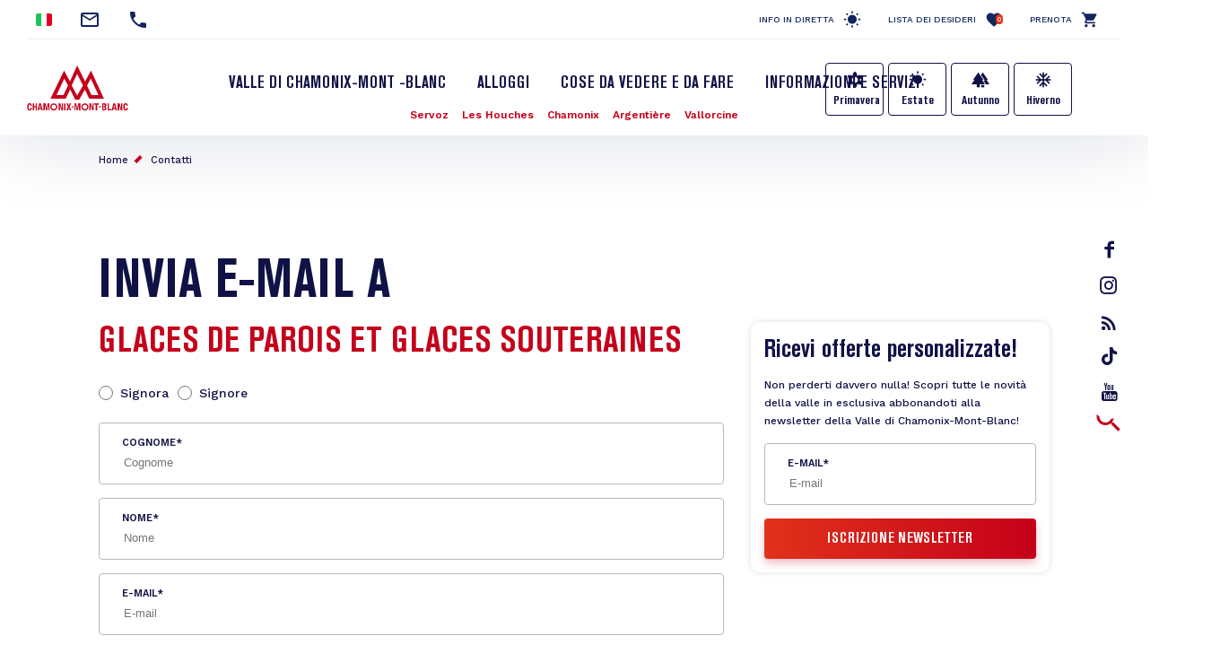

--- FILE ---
content_type: text/html; charset=UTF-8
request_url: https://it.chamonix.com/contact/5098
body_size: 10349
content:
<!DOCTYPE html>
<html lang="it" dir="ltr">
  <head>
    <meta charset="utf-8" />
<script>(function(i,s,o,g,r,a,m){i['IntuitivObject']=r;i[r]=i[r]||function(){
        (i[r].q=i[r].q||[]).push(arguments)};a=s.createElement(o),
        m=s.getElementsByTagName(o)[0];a.async=1;a.src=g;m.parentNode.insertBefore(a,m)
      })(window,document,'script','https://chamonix.intuitiv-tourisme.fr/lib-intuitiv.min.js','intuitiv');intuitiv('create','uFLaSvbVYW3xkFzZiFf6rycJ5ob8h8MpF-9Rt9md-kZkdDIog1p1guujtSIs_vTQ','https://chamonix.intuitiv-tourisme.fr/', 'copyId');</script>
<meta name="Generator" content="Drupal 10 (https://www.drupal.org)" />
<meta name="MobileOptimized" content="width" />
<meta name="HandheldFriendly" content="true" />
<meta name="viewport" content="width=device-width, initial-scale=1.0" />
<link rel="canonical" href="https://it.chamonix.com/contact/5098" />
<link rel="icon" href="/sites/default/themes/chamonix/favicon.ico" type="image/vnd.microsoft.icon" />

    <title>Invia e-mail a | Chamonix</title>
    <link rel="stylesheet" media="all" href="/sites/default/files/css/css_AGEElh9fhwHgiDTVwRjIkXoC2pNDzlQjba2CbL-k2w8.css?delta=0&amp;language=it&amp;theme=chamonix&amp;include=eJxtjFEOwjAMQy9U6JGmLA1bUJuUJAN2e4rQ-IE_2882qlEutnWo5266GLknltg4-D6hihCGWj6ihO_B9baR7WcVpH9lo8I2JKsk3z2o5RmcEq7QVPiZl6oz1JPHXlmWbz4u2hBZ6OGVIsh-0EWtTd6NoCSEHoN_vtfDVYVC9gJzeFVx" />
<link rel="stylesheet" media="all" href="https://unpkg.com/swiper@6.1.2/swiper-bundle.min.css" />
<link rel="stylesheet" media="all" href="/sites/default/files/css/css_swiZ3FcVcE2TtMNNPA0s4sseRmSF6L-gJpr8N-9VXpo.css?delta=2&amp;language=it&amp;theme=chamonix&amp;include=eJxtjFEOwjAMQy9U6JGmLA1bUJuUJAN2e4rQ-IE_2882qlEutnWo5266GLknltg4-D6hihCGWj6ihO_B9baR7WcVpH9lo8I2JKsk3z2o5RmcEq7QVPiZl6oz1JPHXlmWbz4u2hBZ6OGVIsh-0EWtTd6NoCSEHoN_vtfDVYVC9gJzeFVx" />

    
    <!-- Matomo -->
    <script type="text/javascript">
      var _paq = window._paq = window._paq || [];
      /* tracker methods like "setCustomDimension" should be called before "trackPageView" */
      _paq.push(['trackPageView']);
      _paq.push(['enableLinkTracking']);
      (function() {
        var u="https://analytics.chamonix.com/";
        _paq.push(['setTrackerUrl', u+'matomo.php']);
        _paq.push(['setSiteId', '1']);
        var d=document, g=d.createElement('script'), s=d.getElementsByTagName('script')[0];
        g.type='text/javascript'; g.async=true; g.src=u+'matomo.js'; s.parentNode.insertBefore(g,s);
      })();
    </script>
    <!-- End Matomo Code -->
      <script>
        (function(h,o,t,j,a,r){
          h.hj=h.hj||function(){(h.hj.q=h.hj.q||[]).push(arguments)};
          h._hjSettings={hjid:2341150,hjsv:6};
          a=o.getElementsByTagName('head')[0];
          r=o.createElement('script');r.async=1;
          r.src=t+h._hjSettings.hjid+j+h._hjSettings.hjsv;
          a.appendChild(r);
        })(window,document,'https://static.hotjar.com/c/hotjar-','.js?sv=');
      </script>
      <script>(function(w,d,s,l,i){w[l]=w[l]||[];w[l].push({'gtm.start':
            new Date().getTime(),event:'gtm.js'});var f=d.getElementsByTagName(s)[0],
          j=d.createElement(s),dl=l!='dataLayer'?'&l='+l:'';j.async=true;j.src=
          'https://www.googletagmanager.com/gtm.js?id='+i+dl;f.parentNode.insertBefore(j,f);
        })(window,document,'script','dataLayer','GTM-MLMJ9G7');</script>
      <!-- SPREADFamily -->
      <script>
        var spconfig = {
          public_key: "33333531b332b08a7be7f77d42f186ba9b8737fb7b312abcfe5cf0eb3a00",
          set_cookie: true,
                  };
        function loadSpreadTracker(){window.domLoadEventFired=!0;var a=document.createElement("script");a.type="text/javascript",a.async=!0,a.charset="UTF-8",a.id="spread-tracker",a.src="//static-sb.com/js/sb-tracker.js",document.body.appendChild(a)}window.addEventListener?window.addEventListener("load",loadSpreadTracker,!1):window.attachEvent?window.attachEvent("onload",loadSpreadTracker):window.onload=loadSpreadTracker;
      </script>
      <!-- End SPREADFamily  -->
      </head>
      <link rel="apple-touch-icon" sizes="57x57" href="/sites/default/themes/chamonix/images/icons/apple-icon-57x57.png">
      <link rel="apple-touch-icon" sizes="60x60" href="/sites/default/themes/chamonix/images/icons/apple-icon-60x60.png">
      <link rel="apple-touch-icon" sizes="72x72" href="/sites/default/themes/chamonix/images/icons/apple-icon-72x72.png">
      <link rel="apple-touch-icon" sizes="76x76" href="/sites/default/themes/chamonix/images/icons/apple-icon-76x76.png">
      <link rel="apple-touch-icon" sizes="114x114" href="/sites/default/themes/chamonix/images/icons/apple-icon-114x114.png">
      <link rel="apple-touch-icon" sizes="120x120" href="/sites/default/themes/chamonix/images/icons/apple-icon-120x120.png">
      <link rel="apple-touch-icon" sizes="144x144" href="/sites/default/themes/chamonix/images/icons/apple-icon-144x144.png">
      <link rel="apple-touch-icon" sizes="152x152" href="/sites/default/themes/chamonix/images/icons/apple-icon-152x152.png">
      <link rel="apple-touch-icon" sizes="180x180" href="/sites/default/themes/chamonix/images/icons/apple-icon-180x180.png">
      <link rel="icon" type="image/png" sizes="192x192"  href="/sites/default/themes/chamonix/images/icons/android-icon-192x192.png">
      <link rel="icon" type="image/png" sizes="32x32" href="/sites/default/themes/chamonix/images/icons/favicon-32x32.png">
      <link rel="icon" type="image/png" sizes="96x96" href="/sites/default/themes/chamonix/images/icons/favicon-96x96.png">
      <link rel="icon" type="image/png" sizes="16x16" href="/sites/default/themes/chamonix/images/icons/favicon-16x16.png">
      <link rel="manifest" href="/sites/default/themes/chamonix/images/icons/manifest.json">
      <meta name="msapplication-TileColor" content="#C5001A">
      <meta name="msapplication-TileImage" content="/sites/default/themes/chamonix/images/icons/ms-icon-144x144.png">
      <meta name="theme-color" content="#C5001A">
      <meta name="format-detection" content="telephone=no">
  <body>
  <noscript><iframe src="https://www.googletagmanager.com/ns.html?id=GTM-MLMJ9G7"
                    height="0" width="0" style="display:none;visibility:hidden"></iframe></noscript>

      <a href="#main-content" class="visually-hidden focusable">
      Salta al contenuto principale
    </a>
    
      <div class="dialog-off-canvas-main-canvas" data-off-canvas-main-canvas>
    <div class="layout-container">
    <header role="banner" id="header-page"  class="breadcrumbs-position">
    <div class="container-fluid section-menu">
      <div class="section-top-header">
        <div class="row">
          <div class="col-12 col-md-6 section-contact">
                          <div class="menu-select-language"><ul class="language-switcher-language-url"><li hreflang="it" data-drupal-link-system-path="contact/5098" class="is-active"><a href="https://it.chamonix.com/contact/5098" class="language-link is-active" hreflang="it" data-drupal-link-system-path="contact/5098">Italian</a></li><li hreflang="fr" data-drupal-link-system-path="contact/5098"><a href="https://www.chamonix.com/contact/5098" class="language-link no-target" hreflang="fr" data-drupal-link-system-path="contact/5098">French</a></li><li hreflang="en" data-drupal-link-system-path="contact/5098"><a href="https://en.chamonix.com/contact/5098" class="language-link no-target" hreflang="en" data-drupal-link-system-path="contact/5098">English</a></li><li hreflang="de" data-drupal-link-system-path="contact/5098"><a href="https://de.chamonix.com/contact/5098" class="language-link no-target" hreflang="de" data-drupal-link-system-path="contact/5098">German</a></li><li hreflang="es" data-drupal-link-system-path="contact/5098"><a href="https://es.chamonix.com/contact/5098" class="language-link no-target" hreflang="es" data-drupal-link-system-path="contact/5098">Spanish</a></li><li><a href="https://asia.chamonix.com/%E6%B3%95%E5%9B%BD%E5%8B%83%E6%9C%97%E5%B3%B0%E9%9C%9E%E6%85%95%E5%B0%BC.html" class="cn no-target">Chinois</a></li><li><a href="https://asia.chamonix.com/%E6%97%A5%E6%9C%AC%E8%AA%9E.html" class="jp no-target">Japonais</a></li></ul></div>
                        <a href="https://it.chamonix.com/contact" class="contact mail" title="Contatti"></a>
                                  <a href="tel:+33450530024" class="contact phone current-tel" title="Numero di telefono"></a>
                        </div>
          <div class="d-none d-md-block col-md-6 section-links">
                              <a href="https://it.chamonix.com/infos-live" class="infos-lives">Info in diretta</a>
                <a href="https://it.chamonix.com/wishlist" class="wishlist">Lista dei desideri<span class="wishlist-count">0</span></a>
                <a href="https://booking.chamonix.com/en" class="reserver">Prenota</a>
                        </div>
        </div>
      </div>
      <div class="section-bottom-header">
        <div class="row">
          <div class="offset-3 col-6 offset-md-0 col-md-2 content-logo">
            <a class="d-block logo icon-logo-chamonix" href="https://it.chamonix.com/"></a>
          </div>
          <div class="col-12 col-md-8">
            <div class="row">
              <div class="col-12 d-md-block lien-menu-sidebar"><div id="block-menusidebar">
    
        
          <div class="menu-sidebar">
  <div class="content-menu-sidebar">
    <a href="#" class="d-md-none close toggle-menu">highlight_off</a>
            <div class="share">
          <a href="https://www.facebook.com/ChamonixMontBlanc" class="icon-facebook"></a>
          <a href="https://www.instagram.com/chamonixmontblanc" class="icon-insta"></a>
          <a href="https://it.chamonix.com/node/177" class="icon-blog">rss_feed</a>
          <a href="https://www.tiktok.com/@chamonix_montblanc_off" class="icon-tiktok"></a>
          <a href="https://www.youtube.com/user/chamonix" class="icon-youtube"></a>
        </div>
        <div class="menu-saisonnalite d-md-none">
      <a href="https://it.chamonix.com/primavera-nella-valle-di-chamonix" class="bouton bouton-printemps">Primavera</a>
      <a href="https://it.chamonix.com/estate-nella-valle-di-chamonix-mont-blanc" class="bouton bouton-ete">Estate</a>
      <a href="https://it.chamonix.com/autunno-nella-valle" class="bouton bouton-automne">Autunno</a>
      <a href="https://it.chamonix.com/inverno-nella-valle-di-chamonix-mont-blanc" class="bouton bouton-hiver">Hiverno</a>
    </div>
    <div class="menu-items">
      
              <ul>
              <li>
        <a href="https://it.chamonix.com/valle-di-chamonix-mont-blanc" data-drupal-link-system-path="node/5">Valle di Chamonix-Mont -Blanc</a>
              </li>
          <li>
        <a href="https://it.chamonix.com/alloggi" data-drupal-link-system-path="node/6">Alloggi</a>
              </li>
          <li>
        <a href="https://it.chamonix.com/a-voir-a-faire" title="Attività ed eventi nella valle" data-drupal-link-system-path="node/315">Cose da vedere e da fare</a>
              </li>
          <li>
        <a href="https://it.chamonix.com/informazioni-e-servizi" data-drupal-link-system-path="node/8">Informazioni e Servizi</a>
              </li>
        </ul>
  


      <div class="d-md-none">
        <a href="https://booking.chamonix.com/en" target="_blank" class="reserver">Prenota</a><br/>
        <a href="https://it.chamonix.com/wishlist" class="wishlist">Lista dei desideri<span class="wishlist-count">0</span></a>
      </div>
    </div>
      </div>
</div>

    </div>
</div>
              <div class="col-12 nopadding menu-village"><nav role="navigation" aria-labelledby="block-village-menu" id="block-village">
  

  

        
              <ul>
              <li>
        <a href="https://it.chamonix.com/valle-di-chamonix-mont-blanc/paesi-stazioni/servoz" class="station-74266" data-drupal-link-system-path="node/30">Servoz</a>
              </li>
          <li>
        <a href="https://it.chamonix.com/valle-di-chamonix-mont-blanc/paesi-stazioni/les-houches" class="station-74143" data-drupal-link-system-path="node/3">Les Houches</a>
              </li>
          <li>
        <a href="https://it.chamonix.com/valle-di-chamonix-mont-blanc/paesi-stazioni/chamonix-mont-blanc" class="station-74056" data-drupal-link-system-path="node/31">Chamonix</a>
              </li>
          <li>
        <a href="https://it.chamonix.com/valle-di-chamonix-mont-blanc/paesi-stazioni/argentiere" class="station-74920" data-drupal-link-system-path="node/29">Argentière</a>
              </li>
          <li>
        <a href="https://it.chamonix.com/valle-di-chamonix-mont-blanc/paesi-stazioni/vallorcine" class="station-74290" data-drupal-link-system-path="node/28">Vallorcine</a>
              </li>
        </ul>
  


  </nav>
</div>             </div>
          </div>
          <div class="d-none d-md-block menu-saisonnalite">
            <a href="https://it.chamonix.com/primavera-nella-valle-di-chamonix" class="bouton bouton-printemps">Primavera</a>
            <a href="https://it.chamonix.com/estate-nella-valle-di-chamonix-mont-blanc" class="bouton bouton-ete">Estate</a>
            <a href="https://it.chamonix.com/autunno-nella-valle" class="bouton bouton-automne">Autunno</a>
            <a href="https://it.chamonix.com/inverno-nella-valle-di-chamonix-mont-blanc" class="bouton bouton-hiver">Hiverno</a>
          </div>
          <div class="d-none d-md-block content-search">
            <a href="https://it.chamonix.com/moteur" class="d-block recherche use-ajax"  title="Rechercher"></a>
          </div>
        </div>
      </div>
    </div>
    
    <div id="block-chamonix-breadcrumbs" class="d-none d-md-block container">
  
        <nav role="navigation" aria-labelledby="system-breadcrumb">
    <h2 id="system-breadcrumb" class="visually-hidden">Briciole di pane</h2>
    <ol>
          <li>
                  <a href="https://it.chamonix.com/">Home</a>
              </li>
          <li>
                  <a href="https://it.chamonix.com/contact">Contatti</a>
              </li>
        </ol>
  </nav>

  </div>

  </header>

  <main role="main">
    <a id="main-content" tabindex="-1"></a>
    <div class="layout-content">
        <div class="content-margin">
    <div data-drupal-messages-fallback class="hidden"></div><div id="block-chamonix-content">
    
        
          <div id="page-contact">
  <div class="container">
    <h1>Invia e-mail a</h1>    <div class="row">
      <div class="col-12 col-md-8">
        <h2>Glaces de parois et glaces souteraines</h2>        <form class="form-cmx" id="form-sf" data-drupal-selector="contact-sit-form" action="/contact/5098" method="post" accept-charset="UTF-8">
  <fieldset data-drupal-selector="edit-titre" id="edit-titre--wrapper" class="fieldgroup form-composite required js-form-item form-item js-form-wrapper form-wrapper" required="required" aria-required="true">
      <legend>
    <span class="visually-hidden fieldset-legend js-form-required form-required">Titre</span>
  </legend>
  <div class="fieldset-wrapper">
            <div id="edit-titre" class="form-radios wrapper-checkboxes"><div class="js-form-item form-item js-form-type-radio form-item-titre js-form-item-titre">
        <input data-drupal-selector="edit-titre-0" type="radio" id="edit-titre-0" name="titre" value="0" class="form-radio" />

        <label for="edit-titre-0" class="option">Signora</label>
      </div>
<div class="js-form-item form-item js-form-type-radio form-item-titre js-form-item-titre">
        <input data-drupal-selector="edit-titre-1" type="radio" id="edit-titre-1" name="titre" value="1" class="form-radio" />

        <label for="edit-titre-1" class="option">Signore</label>
      </div>
</div>

          </div>
</fieldset>
<div class="js-form-item form-item js-form-type-textfield form-item-nom js-form-item-nom">
      <label for="edit-nom" class="js-form-required form-required">Cognome</label>
        <input placeholder="Cognome" data-drupal-selector="edit-nom" type="text" id="edit-nom" name="nom" value="" size="60" maxlength="128" class="form-text required" required="required" aria-required="true" />

        </div>
<div class="js-form-item form-item js-form-type-textfield form-item-prenom js-form-item-prenom">
      <label for="edit-prenom" class="js-form-required form-required">Nome</label>
        <input placeholder="Nome" data-drupal-selector="edit-prenom" type="text" id="edit-prenom" name="prenom" value="" size="60" maxlength="128" class="form-text required" required="required" aria-required="true" />

        </div>
<div class="js-form-item form-item js-form-type-email form-item-mail js-form-item-mail">
      <label for="edit-mail" class="js-form-required form-required">E-mail</label>
        <input placeholder="E-mail" data-drupal-selector="edit-mail" type="email" id="edit-mail" name="mail" value="" size="60" maxlength="254" class="form-email required" required="required" aria-required="true" />

        </div>
<div class="js-form-item form-item js-form-type-textarea form-item-message js-form-item-message">
      <label for="edit-message" class="js-form-required form-required">Messaggio</label>
        <div>
  <textarea placeholder="Messaggio" data-drupal-selector="edit-message" id="edit-message" name="message" rows="5" cols="60" class="form-textarea required" required="required" aria-required="true"></textarea>
</div>

        </div>
<fieldset required="required" data-drupal-selector="edit-optin" id="edit-optin--wrapper" class="fieldgroup form-composite required js-form-item form-item js-form-wrapper form-wrapper" aria-required="true">
      <legend>
    <span class="fieldset-legend js-form-required form-required">Desidero ricevere le comunicazioni dell’Ufficio del turismo della valle di Chamonix-Mont-Blanc tramite e-mail (newsletter, offerte commerciali)</span>
  </legend>
  <div class="fieldset-wrapper">
            <div id="edit-optin" class="form-radios wrapper-checkboxes"><div class="js-form-item form-item js-form-type-radio form-item-optin js-form-item-optin">
        <input required="required" data-drupal-selector="edit-optin-1" type="radio" id="edit-optin-1" name="optin" value="1" class="form-radio" />

        <label for="edit-optin-1" class="option">Sì</label>
      </div>
<div class="js-form-item form-item js-form-type-radio form-item-optin js-form-item-optin">
        <input required="required" data-drupal-selector="edit-optin-0" type="radio" id="edit-optin-0" name="optin" value="0" class="form-radio" />

        <label for="edit-optin-0" class="option">No</label>
      </div>
</div>

          </div>
</fieldset>
<fieldset data-drupal-selector="edit-themes" id="edit-themes--wrapper" class="fieldgroup form-composite js-form-item form-item js-form-wrapper form-wrapper">
      <legend>
    <span class="fieldset-legend">Sei interessato/a a:</span>
  </legend>
  <div class="fieldset-wrapper">
            <div id="edit-themes" class="form-checkboxes wrapper-checkboxes"><div class="js-form-item form-item js-form-type-checkbox form-item-themes-le-ski---snowboard js-form-item-themes-le-ski---snowboard">
        <input data-drupal-selector="edit-themes-le-ski-snowboard" type="checkbox" id="edit-themes-le-ski-snowboard" name="themes[Le ski / snowboard]" value="Le ski / snowboard" class="form-checkbox" />

        <label for="edit-themes-le-ski-snowboard" class="option">Sci / snowboard</label>
      </div>
<div class="js-form-item form-item js-form-type-checkbox form-item-themes-les-sports-extrêmes-vol-libre-alpinisme-escalade-en-falaise js-form-item-themes-les-sports-extrêmes-vol-libre-alpinisme-escalade-en-falaise">
        <input data-drupal-selector="edit-themes-les-sports-extrmes-vol-libre-alpinisme-escalade-en-falaise" type="checkbox" id="edit-themes-les-sports-extrmes-vol-libre-alpinisme-escalade-en-falaise" name="themes[Les sports extrêmes (vol libre, alpinisme, escalade en falaise)]" value="Les sports extrêmes (vol libre, alpinisme, escalade en falaise)" class="form-checkbox" />

        <label for="edit-themes-les-sports-extrmes-vol-libre-alpinisme-escalade-en-falaise" class="option">Sport estremi (volo libero, alpinismo, arrampicata in falesia)</label>
      </div>
<div class="js-form-item form-item js-form-type-checkbox form-item-themes-les-loisirs-sportifs-randonnées-parapente-initiations-escalade js-form-item-themes-les-loisirs-sportifs-randonnées-parapente-initiations-escalade">
        <input data-drupal-selector="edit-themes-les-loisirs-sportifs-randonnes-parapente-initiations-escalade" type="checkbox" id="edit-themes-les-loisirs-sportifs-randonnes-parapente-initiations-escalade" name="themes[Les loisirs sportifs (randonnées, parapente, initiations escalade)]" value="Les loisirs sportifs (randonnées, parapente, initiations escalade)" class="form-checkbox" />

        <label for="edit-themes-les-loisirs-sportifs-randonnes-parapente-initiations-escalade" class="option">Attività sportive (trekking, parapendio, corsi di arrampicata)</label>
      </div>
<div class="js-form-item form-item js-form-type-checkbox form-item-themes-les-activités-douces-musée-visites-culturelles-spa-bien-être js-form-item-themes-les-activités-douces-musée-visites-culturelles-spa-bien-être">
        <input data-drupal-selector="edit-themes-les-activits-douces-muse-visites-culturelles-spa-bien-tre" type="checkbox" id="edit-themes-les-activits-douces-muse-visites-culturelles-spa-bien-tre" name="themes[Les activités douces (musée, visites culturelles, spa bien-être)]" value="Les activités douces (musée, visites culturelles, spa bien-être)" class="form-checkbox" />

        <label for="edit-themes-les-activits-douces-muse-visites-culturelles-spa-bien-tre" class="option">Attività rilassanti (musei, visite culturale, spa, benessere)</label>
      </div>
<div class="js-form-item form-item js-form-type-checkbox form-item-themes-voyager-en-famille js-form-item-themes-voyager-en-famille">
        <input data-drupal-selector="edit-themes-voyager-en-famille" type="checkbox" id="edit-themes-voyager-en-famille" name="themes[Voyager en famille]" value="Voyager en famille" class="form-checkbox" />

        <label for="edit-themes-voyager-en-famille" class="option">Viaggiare in famiglia</label>
      </div>
<div class="js-form-item form-item js-form-type-checkbox form-item-themes-les-bons-plans--offres js-form-item-themes-les-bons-plans--offres">
        <input data-drupal-selector="edit-themes-les-bons-plans-offres" type="checkbox" id="edit-themes-les-bons-plans-offres" name="themes[Les bons plans &amp; offres]" value="Les bons plans &amp; offres" class="form-checkbox" />

        <label for="edit-themes-les-bons-plans-offres" class="option">Offerte e occasioni</label>
      </div>
<div class="js-form-item form-item js-form-type-checkbox form-item-themes-les-nouveautés--actualités-de-la-vallée js-form-item-themes-les-nouveautés--actualités-de-la-vallée">
        <input data-drupal-selector="edit-themes-les-nouveauts-actualits-de-la-valle" type="checkbox" id="edit-themes-les-nouveauts-actualits-de-la-valle" name="themes[Les nouveautés &amp; actualités de la vallée]" value="Les nouveautés &amp; actualités de la vallée" class="form-checkbox" />

        <label for="edit-themes-les-nouveauts-actualits-de-la-valle" class="option">Novità e ultime notizie della valle</label>
      </div>
</div>

          </div>
</fieldset>
<fieldset required="required" data-drupal-selector="edit-optin-partenaires" id="edit-optin-partenaires--wrapper" class="fieldgroup form-composite required js-form-item form-item js-form-wrapper form-wrapper" aria-required="true">
      <legend>
    <span class="fieldset-legend js-form-required form-required">Desidero ricevere le offerte dei partner dell’Ufficio del turismo della valle di Chamonix-Mont-Blanc.</span>
  </legend>
  <div class="fieldset-wrapper">
            <div id="edit-optin-partenaires" class="form-radios wrapper-checkboxes"><div class="js-form-item form-item js-form-type-radio form-item-optin-partenaires js-form-item-optin-partenaires">
        <input required="required" data-drupal-selector="edit-optin-partenaires-1" type="radio" id="edit-optin-partenaires-1" name="optin_partenaires" value="1" class="form-radio" />

        <label for="edit-optin-partenaires-1" class="option">Sì</label>
      </div>
<div class="js-form-item form-item js-form-type-radio form-item-optin-partenaires js-form-item-optin-partenaires">
        <input required="required" data-drupal-selector="edit-optin-partenaires-0" type="radio" id="edit-optin-partenaires-0" name="optin_partenaires" value="0" class="form-radio" />

        <label for="edit-optin-partenaires-0" class="option">No</label>
      </div>
</div>

          </div>
</fieldset>
<input data-drupal-selector="edit-objet" type="hidden" name="objet" value="5098" />
<input autocomplete="off" data-drupal-selector="form-asprqywau9oa2-v8xpq5w0l6yplnxe8x2praivyp60e" type="hidden" name="form_build_id" value="form-asprQYWAu9oA2-v8xPq5W0l6yplNxE8x2PraivYp60E" />
<input data-drupal-selector="edit-contact-sit-form" type="hidden" name="form_id" value="contact_sit_form" />


                    <fieldset  data-drupal-selector="edit-captcha" class="captcha captcha-type-challenge--hcaptcha">
          <legend class="captcha__title js-form-required form-required">
            CAPTCHA
          </legend>
                  <div class="captcha__element">
            <input data-drupal-selector="edit-captcha-sid" type="hidden" name="captcha_sid" value="8125490" />
<input data-drupal-selector="edit-captcha-token" type="hidden" name="captcha_token" value="5RKsXCqOHa2vIJ1CpkkTqbf3ucOOR9iYGDZzCvVET4s" />
<input data-drupal-selector="edit-captcha-response" type="hidden" name="captcha_response" value="hCaptcha no captcha" />
<div class="h-captcha" data-sitekey="9c39c125-14fc-4739-a4c7-4f2dee41c22f"></div><input data-drupal-selector="edit-captcha-cacheable" type="hidden" name="captcha_cacheable" value="1" />

          </div>
                      <div class="captcha__description description">Questa domanda è un test per verificare che tu sia un visitatore umano e per impedire inserimenti  di spam automatici.</div>
                          </fieldset>
            <div data-drupal-selector="edit-actions" class="form-actions js-form-wrapper form-wrapper" id="edit-actions"><input data-drupal-selector="edit-submit" type="submit" id="edit-submit" name="op" value="Invia messaggio" class="button js-form-submit form-submit" />
</div>
<div class="informations-data">
  <p>Le informazioni raccolte con il presente modulo sono trasmesse al personale interno all’Ufficio del turismo della valle di Chamonix-Mont-Blanc che prenderà in carico la tua richiesta.</p>
  <a href="https://it.chamonix.com/node/138">En savoir plus sur la gestion de vos données et vos droits.</a>
</div>

</form>

      </div>
      <div class="col-12 col-md-4">
        <div class="form-newsletter-wrapper">
  <h3 class="large">Ricevi offerte personalizzate!</h3>
  <p class="small">Non perderti davvero nulla! Scopri tutte le novità della valle in esclusiva abbonandoti alla newsletter della Valle di Chamonix-Mont-Blanc!</p>
  <form class="form-cmx submit-form-newsletter" data-drupal-selector="newsletter-block-form" action="/contact/5098" method="post" id="newsletter-block-form" accept-charset="UTF-8">
    <div class="js-form-item form-item js-form-type-email form-item-mail js-form-item-mail">
      <label for="edit-mail--2" class="js-form-required form-required">E-mail</label>
        <input placeholder="E-mail" data-drupal-selector="edit-mail" type="email" id="edit-mail--2" name="mail" value="" size="60" maxlength="254" class="form-email required" required="required" aria-required="true" />

        </div>
<input autocomplete="off" data-drupal-selector="form-gfow658y-bvxcf5q74qcf2qenadkxcqvimhcopbjosk" type="hidden" name="form_build_id" value="form-GFow658Y-bVXCF5q74qCf2QENaDkxCqvimhCOpbJoSk" />
<input data-drupal-selector="edit-newsletter-block-form" type="hidden" name="form_id" value="newsletter_block_form" />
<div data-drupal-selector="edit-actions" class="form-actions js-form-wrapper form-wrapper" id="edit-actions--2"><input data-drupal-selector="edit-submit" type="submit" id="edit-submit--2" name="op" value="Iscrizione newsletter" class="button js-form-submit form-submit" />
</div>

  </form>
</div>

      </div>
    </div>
      </div>
</div>

    </div>

  </div>

    </div>
  </main>
      <footer id="footer-page" role="contentinfo">
      <div>
  <div  id="block-reseauxsociaux">
  <div class="container">
    <div class="row">
      <div class="col-12 offset-sm-1 col-sm-5 offset-lg-2 col-lg-4">
        
        <h4>Entra nella community</h4>
        <h2>Condividi la tua esperienza</h2>
        
        <div class="share">
          <a href="https://www.facebook.com/ChamonixMontBlanc/" class="icon-facebook" target="_blank"><span></span></a>
          <a href="https://it.chamonix.com/node/177" class="icon-blog"></a>
          <a href="https://www.instagram.com/chamonixmontblanc/" class="icon-insta" target="_blank"></a>
          <a href="https://www.tiktok.com/@chamonix_montblanc_off" class="icon-tiktok"></a>
          <a href="https://www.youtube.com/chamonix/" class="icon-youtube" target="_blank"></a>
        </div>
      </div>
      <div class="col-12 col-sm-6 section-content">
                    <div class="field-images">
          <div><div class="instagram media media-image">
  
   <a href="https://www.instagram.com/chamonixmontblanc/" target="_blank">    <picture>
                  <source srcset="/sites/default/files/styles/instagram/public/media/images/IMG_1632.webp?h=34979e0d&amp;itok=O9Am7gWz 1x" media="(min-width: 1200px)" type="image/webp" width="360" height="360"/>
              <source srcset="/sites/default/files/styles/instagram_small/public/media/images/IMG_1632.webp?h=34979e0d&amp;itok=iJFETQ9e 1x" media="(min-width: 0)" type="image/webp" width="180" height="180"/>
              <source srcset="/sites/default/files/styles/instagram/public/media/images/IMG_1632.jpg?h=34979e0d&amp;itok=O9Am7gWz 1x" media="(min-width: 1200px)" type="image/jpeg" width="360" height="360"/>
              <source srcset="/sites/default/files/styles/instagram_small/public/media/images/IMG_1632.jpg?h=34979e0d&amp;itok=iJFETQ9e 1x" media="(min-width: 0)" type="image/jpeg" width="180" height="180"/>
                  <img loading="eager" src="/sites/default/files/styles/instagram_small/public/media/images/IMG_1632.jpg?h=34979e0d&amp;itok=iJFETQ9e" width="180" height="180" alt="" />

  </picture>

</a>
<div class="copyright">© <span> - @OTVCMB</span></div>

</div>
</div>
          <div><div class="instagram media media-image">
  
   <a href="https://www.instagram.com/chamonixmontblanc/" target="_blank">    <picture>
                  <source srcset="/sites/default/files/styles/instagram/public/media/images/IMG_1697.webp?h=cedd3701&amp;itok=tz2BT9Kv 1x" media="(min-width: 1200px)" type="image/webp" width="360" height="360"/>
              <source srcset="/sites/default/files/styles/instagram_small/public/media/images/IMG_1697.webp?h=cedd3701&amp;itok=vIEzbsDI 1x" media="(min-width: 0)" type="image/webp" width="180" height="180"/>
              <source srcset="/sites/default/files/styles/instagram/public/media/images/IMG_1697.jpg?h=cedd3701&amp;itok=tz2BT9Kv 1x" media="(min-width: 1200px)" type="image/jpeg" width="360" height="360"/>
              <source srcset="/sites/default/files/styles/instagram_small/public/media/images/IMG_1697.jpg?h=cedd3701&amp;itok=vIEzbsDI 1x" media="(min-width: 0)" type="image/jpeg" width="180" height="180"/>
                  <img loading="eager" src="/sites/default/files/styles/instagram_small/public/media/images/IMG_1697.jpg?h=cedd3701&amp;itok=vIEzbsDI" width="180" height="180" alt="" />

  </picture>

</a>
<div class="copyright">© <span> - OTVCMB FB</span></div>

</div>
</div>
          <div><div class="instagram media media-image">
  
   <a href="https://www.instagram.com/chamonixmontblanc/" target="_blank">    <picture>
                  <source srcset="/sites/default/files/styles/instagram/public/media/images/brevent-juliette.webp?h=c9a55663&amp;itok=O3z_O3-U 1x" media="(min-width: 1200px)" type="image/webp" width="360" height="360"/>
              <source srcset="/sites/default/files/styles/instagram_small/public/media/images/brevent-juliette.webp?h=c9a55663&amp;itok=iItfkstN 1x" media="(min-width: 0)" type="image/webp" width="180" height="180"/>
              <source srcset="/sites/default/files/styles/instagram/public/media/images/brevent-juliette.jpg?h=c9a55663&amp;itok=O3z_O3-U 1x" media="(min-width: 1200px)" type="image/jpeg" width="360" height="360"/>
              <source srcset="/sites/default/files/styles/instagram_small/public/media/images/brevent-juliette.jpg?h=c9a55663&amp;itok=iItfkstN 1x" media="(min-width: 0)" type="image/jpeg" width="180" height="180"/>
                  <img loading="eager" src="/sites/default/files/styles/instagram_small/public/media/images/brevent-juliette.jpg?h=c9a55663&amp;itok=iItfkstN" width="180" height="180" alt="" />

  </picture>

</a>
<div class="copyright">© <span> - OTVCMB_FB</span></div>

</div>
</div>
          <div><div class="instagram media media-image">
  
   <a href="https://www.instagram.com/chamonixmontblanc/" target="_blank">    <picture>
                  <source srcset="/sites/default/files/styles/instagram/public/media/images/Shooting18-06-2025%C2%A9AlexandreJUILLET-64.webp?h=66f55c48&amp;itok=hQAJR2ik 1x" media="(min-width: 1200px)" type="image/webp" width="360" height="360"/>
              <source srcset="/sites/default/files/styles/instagram_small/public/media/images/Shooting18-06-2025%C2%A9AlexandreJUILLET-64.webp?h=66f55c48&amp;itok=rmlaBefH 1x" media="(min-width: 0)" type="image/webp" width="180" height="180"/>
              <source srcset="/sites/default/files/styles/instagram/public/media/images/Shooting18-06-2025%C2%A9AlexandreJUILLET-64.jpg?h=66f55c48&amp;itok=hQAJR2ik 1x" media="(min-width: 1200px)" type="image/jpeg" width="360" height="360"/>
              <source srcset="/sites/default/files/styles/instagram_small/public/media/images/Shooting18-06-2025%C2%A9AlexandreJUILLET-64.jpg?h=66f55c48&amp;itok=rmlaBefH 1x" media="(min-width: 0)" type="image/jpeg" width="180" height="180"/>
                  <img loading="eager" src="/sites/default/files/styles/instagram_small/public/media/images/Shooting18-06-2025%C2%A9AlexandreJUILLET-64.jpg?h=66f55c48&amp;itok=rmlaBefH" width="180" height="180" alt="" />

  </picture>

</a>
<div class="copyright">© <span> - OTVCMB Alexandre Juillet</span></div>

</div>
</div>
      </div>

              </div>
    </div>

  </div>
</div>

        <div class="container section-liens-and-partenaires">
        <div class="row">
          <div class="col-12 col-lg-8"><nav role="navigation" aria-labelledby="block-navigationpieddepage-menu" id="block-navigationpieddepage" class="menu-pied-de-page">
  
  
      
              <ul>
              <li>
        <a href="https://it.chamonix.com/node/177" data-drupal-link-system-path="node/177">Blog della valle di Chamonix</a>
              </li>
          <li>
        <a href="https://boutique.chamonix.com" target="_blank">Negozio on-line</a>
              </li>
          <li>
        <a href="https://www.congres-chamonix.com/">Ufficio del Congresso</a>
              </li>
          <li>
        <a href="https://it.chamonix.com/la-vallee/destination-montagne-durable" data-drupal-link-system-path="node/208">Ambiente</a>
              </li>
          <li>
        <a href="https://it.chamonix.com/node/94" data-drupal-link-system-path="node/94">Sala stampa</a>
              </li>
          <li>
        <a href="https://it.chamonix.com/node/145" data-drupal-link-system-path="node/145">TO space</a>
              </li>
          <li>
        <a href="https://it.chamonix.com/informazioni-e-servizi/ufficio-del-turismo" data-drupal-link-system-path="node/38">Offices de tourisme</a>
              </li>
          <li>
        <a href="https://media.chamonix.com/">Photothèque </a>
              </li>
          <li>
        <a href="https://it.chamonix.com/node/132" title="Proposez votre évènements" data-drupal-link-system-path="node/132">Inviate il vostro evento</a>
              </li>
          <li>
        <a href="https://it.chamonix.com/informazioni-e-servizi/dipartamento-gruppi-convegni" data-drupal-link-system-path="node/89">Service groupes et séminaires</a>
              </li>
          <li>
        <a href="https://it.chamonix.com/informazioni-e-servizi/brochure" data-drupal-link-system-path="node/40">Scaricare</a>
              </li>
          <li>
        <a href="https://it.chamonix.com/informazioni-e-servizi/turismo-accessibile" data-drupal-link-system-path="node/43">Turismo e disabilità</a>
              </li>
        </ul>
  


    <a href="#" id="voir-plus-menu-footer" class="d-sm-none"></a>
</nav>
</div>
          <div class="col-12 col-lg-4"><div id="block-partenaires">
  
  <h6>Partner</h6>
  
      <div>
          <a href="https://www.kia.com/fr" >
                        <img loading="lazy" src="/sites/default/files/styles/partenaires/public/partenaires/NewLogo_KIA_vertical_baseline_asterisque.png?itok=_K6fwkvH" width="70" height="28" alt="" />





          </a>
              <a href="https://www.dynastar.com/" >
                        <img loading="lazy" src="/sites/default/files/styles/partenaires/public/partenaires/LOGO-DYNASTAR-CORPORATE.png?itok=I24692rc" width="70" height="49" alt="" />





          </a>
              <a href="https://www.crosscall.com/pages/stellar-x5s-cmb" >
                        <img loading="lazy" src="/sites/default/files/styles/partenaires/public/partenaires/logo-crosscall.png?itok=5KzFr4Q_" width="70" height="69" alt="" />





          </a>
              <a href="https://www.bestofthealps.com/fr/" >
                        <img loading="lazy" src="/sites/default/files/styles/partenaires/public/partenaires/Logo-bota-new.png?itok=wfMjuHnV" width="55" height="70" alt="" />





          </a>
              <a href="https://www.montblancnaturalresort.com/" >
                        <img loading="lazy" src="/sites/default/files/styles/partenaires/public/partenaires/logo-MONTBLANC_NaturalResort_VERTICAL_0.png?itok=NvSxkYVD" width="70" height="51" alt="" />





          </a>
              <a href="https://www.chamoniarde.com" >
                        <img loading="lazy" src="/sites/default/files/styles/partenaires/public/partenaires/logo-chamoniarde.png?itok=dyvJGCrC" width="70" height="70" alt="" />





          </a>
              <a href="https://www.sun-valley.com" >
                        <img loading="lazy" src="/sites/default/files/styles/partenaires/public/partenaires/logo-sun-valley.png?itok=iOpE_36g" width="45" height="70" alt="" />





          </a>
              <a href="https://www.monpetitchamonix.com" >
                        <img loading="lazy" src="/sites/default/files/styles/partenaires/public/partenaires/monpetitchamonix.png?itok=3bLuA2cV" width="70" height="63" alt="" />





          </a>
      </div>

  </div>
</div>
        </div>
      </div>
      <div class="section-com">
        <div class="container ">
          <div class="row">
            <div class="col-12 col-lg-3 col-xl-2 section-forfait">
                            <div class="lien-wrapper forfait">
                <h4>Il più bello dei campi da gioco</h4>
                <a href="https://www.montblancnaturalresort.com/en/nos-forfaits?_ecmp=OTCHAM">Compra il mio pass</a>
                <span><img src="/sites/default/files/picto_forfait_ski/logo-Mont-blanc-multipass.png" width="50" height="40"></span>
              </div>
                          </div>
            <div class="col-12 col-lg-6 offset-xl-1 section-newsletter">
              <div id="block-newsletter">
    
        
          <h3 class="large">Ricevi offerte personalizzate!</h3>
<p class="small">Non perderti davvero nulla! Scopri tutte le novità della valle in esclusiva abbonandoti alla newsletter della Valle di Chamonix-Mont-Blanc!</p>
<form class="form-cmx submit-form-newsletter" data-drupal-selector="newsletter-footer-form" action="/contact/5098" method="post" id="newsletter-footer-form" accept-charset="UTF-8">
  <div class="js-form-item form-item js-form-type-email form-item-mail js-form-item-mail">
      <label for="edit-mail" class="js-form-required form-required">E-mail</label>
        <input placeholder="E-mail" data-drupal-selector="edit-mail" type="email" id="edit-mail" name="mail" value="" size="60" maxlength="254" class="form-email required" required="required" aria-required="true" />

        </div>
<input autocomplete="off" data-drupal-selector="form-piudxjwwc7tvbszmy8rapkdm8ucbyhqodyewf-9wc7k" type="hidden" name="form_build_id" value="form-piUdxJwwC7TvbszMY8rAPkDm8UCbYhQOdYEwF_9wc7k" />
<input data-drupal-selector="edit-newsletter-footer-form" type="hidden" name="form_id" value="newsletter_footer_form" />
<div data-drupal-selector="edit-actions" class="form-actions js-form-wrapper form-wrapper" id="edit-actions"><input data-drupal-selector="edit-submit" type="submit" id="edit-submit" name="op" value="Ok" class="button js-form-submit form-submit" />
</div>

</form>

    </div>

            </div>
            <div class="col-12 col-lg-3 offset-xl-1 col-xl-2 section-app">
              <div class="lien-wrapper app">
                <h4>Chamonix in tasca</h4>
                <a href="https://it.chamonix.com/informazioni-e-servizi/app-mobile-chamonix">Télécharger l'appli</a>
                <span class="icon-logo"></span>
              </div>
            </div>
          </div>
        </div>
      </div>
    <div class="section-eu">
    <div class="container">
      <div class="row">
        <div id="block-textebandeaufooter" class="col-12 col-lg-7">
  
  
                <div class="body"><p class="small">L'opération "E-tourisme : le développement numérique et la promotion digitale au service du territoire et de l'expérience client et utilisateur" est cofinancée par l'Union européenne et la Région Auvergne-Rhône-Alpes dans le cadre du FEDER.</p></div>
  
  </div>

        <div id="block-logofooter" class="col-12 col-lg-5 eu-logo">
  
  
      <div>
            <a href="https://www.chamonix.com/sites/default/files/media/brochures/Affiche_A3_portrait.pdf" >
                              <img loading="lazy" src="/sites/default/files/logofooter/groupe-5509%402x_1.png" width="403" height="80" alt="" />




              </a>
                <a href="https://www.tourisme-handicap.gouv.fr/fr" >
                              <img loading="lazy" src="/sites/default/files/logofooter/logo-tourisme-handicap_1.png" width="66" height="46" alt="" />




              </a>
                <a href="https://www.qualite-tourisme.gouv.fr/fr" >
                              <img loading="lazy" src="/sites/default/files/logofooter/new-logo-qt%402x_0.png" width="76" height="80" alt="" />




              </a>
                <a href="https://www.flocon-vert.org/stations-laureates/vallee-de-chamonix-fr/" >
                              <img loading="lazy" src="/sites/default/files/logofooter/new-logo-flocon-vert%402x_0.png" width="70" height="80" alt="" />




              </a>
      </div>

  </div>

      </div>
    </div>
  </div>
  <div  id="block-pieddepage">
  <div class="container">
    <div class="row">
      <div class="col-12 col-lg-9 section-liens-footer">
        <nav role="navigation" aria-labelledby="block-pieddepage-menu">
          
          
                      
              <ul>
              <li>
        <a href="https://it.chamonix.com/infos-et-services/votre-avis-nous-interesse" data-drupal-link-system-path="node/131">Il nostro impegno per la qualità</a>
              </li>
          <li>
        <a href="https://it.chamonix.com/node/1" data-drupal-link-system-path="node/1">Mentions légales</a>
              </li>
          <li>
        <a href="https://it.chamonix.com/node/138" data-drupal-link-system-path="node/138">Gestion données personnelles</a>
              </li>
          <li>
        <a href="https://www.studiojuillet.com/">Studio Juillet</a>
              </li>
        </ul>
  


                  </nav>
      </div>
      <div class="col-4 col-lg-1 section-langues">
        <div class="menu-select-language bottom"><ul class="language-switcher-language-url"><li hreflang="it" data-drupal-link-system-path="contact/5098" class="is-active"><a href="https://it.chamonix.com/contact/5098" class="language-link is-active" hreflang="it" data-drupal-link-system-path="contact/5098">Italian</a></li><li hreflang="fr" data-drupal-link-system-path="contact/5098"><a href="https://www.chamonix.com/contact/5098" class="language-link no-target" hreflang="fr" data-drupal-link-system-path="contact/5098">French</a></li><li hreflang="en" data-drupal-link-system-path="contact/5098"><a href="https://en.chamonix.com/contact/5098" class="language-link no-target" hreflang="en" data-drupal-link-system-path="contact/5098">English</a></li><li hreflang="de" data-drupal-link-system-path="contact/5098"><a href="https://de.chamonix.com/contact/5098" class="language-link no-target" hreflang="de" data-drupal-link-system-path="contact/5098">German</a></li><li hreflang="es" data-drupal-link-system-path="contact/5098"><a href="https://es.chamonix.com/contact/5098" class="language-link no-target" hreflang="es" data-drupal-link-system-path="contact/5098">Spanish</a></li><li><a href="https://asia.chamonix.com/%E6%B3%95%E5%9B%BD%E5%8B%83%E6%9C%97%E5%B3%B0%E9%9C%9E%E6%85%95%E5%B0%BC.html" class="cn no-target">Chinois</a></li><li><a href="https://asia.chamonix.com/%E6%97%A5%E6%9C%AC%E8%AA%9E.html" class="jp no-target">Japonais</a></li></ul></div>
      </div>
      <div class="col-8 col-lg-2 section-contact">
        <a href="https://it.chamonix.com/contact" class="contact">Contatti</a>
      </div>
    </div>
  </div>
</div>

  <div id="block-menu" class="d-md-none">
    
        
          <div id="menu-mobile" class="d-md-none">
  <div class="row navigation">
    <a href="" class="menu toggle-menu">Menu</a>
    <a href="https://it.chamonix.com/infos-live" class="infos-lives">Info in diretta</a>
    <a href="https://en.chamonix.loopi-velo.fr/" class="carte no-target">Carta</a>
    <a href="https://it.chamonix.com/infos-et-services/transports/se-deplacer" class="transports">Trasporto</a>
    <a href="https://it.chamonix.com/moteur" class="recherche use-ajax" rel="nofollow">Ricerca</a>
  </div>
</div>

    </div>

</div>


    </footer>
  </div>

  </div>

    
    <script type="application/json" data-drupal-selector="drupal-settings-json">{"path":{"baseUrl":"\/","scriptPath":null,"pathPrefix":"","currentPath":"contact\/5098","currentPathIsAdmin":false,"isFront":false,"currentLanguage":"it"},"pluralDelimiter":"\u0003","suppressDeprecationErrors":true,"ajaxPageState":{"libraries":"captcha\/base,chamonix\/global-styling,chamonix_common\/form_spread,chamonix_common\/newsletter,hcaptcha\/loader,intuitiv_connector\/intuitiv,intuitiv_connector\/redirection,system\/base","theme":"chamonix","theme_token":null},"ajaxTrustedUrl":{"form_action_p_pvdeGsVG5zNF_XLGPTvYSKCf43t8qZYSwcfZl2uzM":true},"hcaptcha":{"src":"https:\/\/hcaptcha.com\/1\/api.js?hl=it\u0026render=explicit\u0026onload=drupalHcaptchaOnload"},"user":{"uid":0,"permissionsHash":"c3f68187d575d9af20e7e3b5215e465349914c82651d9340e093020d0459b75b"}}</script>
<script src="/sites/default/files/js/js_V_PMrz_aXXbrEMoSC42oO69hnEoR2vLJi1Kqx-1jFCI.js?scope=footer&amp;delta=0&amp;language=it&amp;theme=chamonix&amp;include=eJxtjFEOwjAMQy9U6JGmLA1bUJuUJAN2e4rQ-IE_2882qlEutnWo5266GLknltg4-D6hihCGWj6ihO_B9baR7WcVpH9lo8I2JKsk3z2o5RmcEq7QVPiZl6oz1JPHXlmWbz4u2hBZ6OGVIsh-0EWtTd6NoCSEHoN_vtfDVYVC9gJzeFVx"></script>
<script src="https://unpkg.com/swiper@6.1.2/swiper-bundle.min.js"></script>
<script src="/sites/default/files/js/js_zrAfrz0qGdzvUV7Saq-K6q1RpxKJReQgA-xdP2TBSwM.js?scope=footer&amp;delta=2&amp;language=it&amp;theme=chamonix&amp;include=eJxtjFEOwjAMQy9U6JGmLA1bUJuUJAN2e4rQ-IE_2882qlEutnWo5266GLknltg4-D6hihCGWj6ihO_B9baR7WcVpH9lo8I2JKsk3z2o5RmcEq7QVPiZl6oz1JPHXlmWbz4u2hBZ6OGVIsh-0EWtTd6NoCSEHoN_vtfDVYVC9gJzeFVx"></script>

  </body>
</html>


--- FILE ---
content_type: text/css
request_url: https://it.chamonix.com/sites/default/files/css/css_swiZ3FcVcE2TtMNNPA0s4sseRmSF6L-gJpr8N-9VXpo.css?delta=2&language=it&theme=chamonix&include=eJxtjFEOwjAMQy9U6JGmLA1bUJuUJAN2e4rQ-IE_2882qlEutnWo5266GLknltg4-D6hihCGWj6ihO_B9baR7WcVpH9lo8I2JKsk3z2o5RmcEq7QVPiZl6oz1JPHXlmWbz4u2hBZ6OGVIsh-0EWtTd6NoCSEHoN_vtfDVYVC9gJzeFVx
body_size: 25803
content:
@import url(https://fonts.googleapis.com/css2?family=Work+Sans:wght@400%3B500%3B600%3B700&display=swap);@import url(https://fonts.googleapis.com/icon?family=Material+Icons&display=swap);
/* @license GNU-GPL-2.0-or-later https://www.drupal.org/licensing/faq */
@font-face{font-family:icons;src:url(/sites/default/themes/chamonix/fonts/icons.woff2) format('woff2');font-weight:400;font-style:normal}.icon-clef:before,.icon-epis:before,.icon-etoile:before,.icon-facebook:before,.icon-insta:before,.icon-logo-argentiere:before,.icon-logo-chamonix:before,.icon-logo-espace-congres:before,.icon-logo-leshouches:before,.icon-logo-servoz:before,.icon-logo-vallorcine:before,.icon-logo:before,.icon-quote:before,.icon-tiktok:before,.icon-twitter:before,.icon-webcam:before,.icon-youtube:before{font-family:icons;font-style:normal;font-weight:400;font-variant:normal;text-transform:none;line-height:1;-webkit-font-smoothing:antialiased;display:inline-block;text-decoration:inherit}.icon-clef:before{content:"\EA01"}.icon-epis:before{content:"\EA02"}.icon-etoile:before{content:"\EA03"}.icon-facebook:before{content:"\EA04"}.icon-insta:before{content:"\EA05"}.icon-logo-argentiere:before{content:"\EA06"}.icon-logo-chamonix:before{content:"\EA07"}.icon-logo-espace-congres:before{content:"\EA08"}.icon-logo-leshouches:before{content:"\EA09"}.icon-logo-servoz:before{content:"\EA0A"}.icon-logo-vallorcine:before{content:"\EA0B"}.icon-logo:before{content:"\EA0C"}.icon-quote:before{content:"\EA0D"}.icon-tiktok:before{content:"\EA0E"}.icon-twitter:before{content:"\EA0F"}.icon-webcam:before{content:"\EA10"}.icon-youtube:before{content:"\EA11"}.container,.container-fluid{width:100%;padding-left:30px;padding-right:30px;margin-right:auto;margin-left:auto}.row{display:flex;flex-wrap:wrap;margin-left:-15px;margin-right:-15px}.cancel-container{margin-left:-30px;margin-right:-30px}.cancel-container.relative{position:relative}[class*=col-]{position:relative;width:100%;padding-left:15px;padding-right:15px}[class*=col-nopadding]{padding-left:0!important;padding-right:0!important}.col-1{flex:0 0 8.333333%;max-width:8.333333%}.col-2{flex:0 0 16.666667%;max-width:16.666667%}.col-3{flex:0 0 25%;max-width:25%}.col-4{flex:0 0 33.333333%;max-width:33.333333%}.col-5{flex:0 0 41.666667%;max-width:41.666667%}.col-6{flex:0 0 50%;max-width:50%}.col-7{flex:0 0 58.333333%;max-width:58.333333%}.col-8{flex:0 0 66.666667%;max-width:66.666667%}.col-9{flex:0 0 75%;max-width:75%}.col-10{flex:0 0 83.333333%;max-width:83.333333%}.col-11{flex:0 0 91.666667%;max-width:91.666667%}.col-12{flex:0 0 100%;max-width:100%}.offset-1{margin-left:8.333333%}.offset-2{margin-left:16.666667%}.offset-3{margin-left:25%}.offset-4{margin-left:33.333333%}.offset-5{margin-left:41.666667%}.offset-6{margin-left:50%}.offset-7{margin-left:58.333333%}.offset-8{margin-left:66.666667%}.offset-9{margin-left:75%}.offset-10{margin-left:83.333333%}.offset-11{margin-left:91.666667%}.d-none{display:none!important}.d-inline-block{display:inline-block!important}.d-block{display:block!important}.text-center{text-align:center}.text-right{text-align:right}.justify-content-center{justify-content:center}@media only screen and (min-width:768px){.container{max-width:640px}.cancel-container{margin-left:calc((100vw - 640px)/ 2 * -1 - 30px);margin-right:calc((100vw - 640px)/ 2 * -1 - 30px)}.col-sm-1{flex:0 0 8.333333%;max-width:8.333333%}.col-sm-2{flex:0 0 16.666667%;max-width:16.666667%}.col-sm-3{flex:0 0 25%;max-width:25%}.col-sm-4{flex:0 0 33.333333%;max-width:33.333333%}.col-sm-5{flex:0 0 41.666667%;max-width:41.666667%}.col-sm-6{flex:0 0 50%;max-width:50%}.col-sm-7{flex:0 0 58.333333%;max-width:58.333333%}.col-sm-8{flex:0 0 66.666667%;max-width:66.666667%}.col-sm-9{flex:0 0 75%;max-width:75%}.col-sm-10{flex:0 0 83.333333%;max-width:83.333333%}.col-sm-11{flex:0 0 91.666667%;max-width:91.666667%}.col-sm-12{flex:0 0 100%;max-width:100%}.offset-sm-0{margin-left:0}.offset-sm-1{margin-left:8.333333%}.offset-sm-2{margin-left:16.666667%}.offset-sm-3{margin-left:25%}.offset-sm-4{margin-left:33.333333%}.offset-sm-5{margin-left:41.666667%}.offset-sm-6{margin-left:50%}.offset-sm-7{margin-left:58.333333%}.offset-sm-8{margin-left:66.666667%}.offset-sm-9{margin-left:75%}.offset-sm-10{margin-left:83.333333%}.offset-sm-11{margin-left:91.666667%}.d-sm-none{display:none!important}.d-sm-inline-block{display:inline-block!important}.d-sm-block{display:block!important}.justify-content-sm-center{justify-content:center}}@media only screen and (min-width:992px){.container{max-width:880px}.cancel-container{margin-left:calc((100vw - 880px)/ 2 * -1 - 30px);margin-right:calc((100vw - 880px)/ 2 * -1 - 30px)}.col-md-1{flex:0 0 8.333333%;max-width:8.333333%}.col-md-2{flex:0 0 16.666667%;max-width:16.666667%}.col-md-3{flex:0 0 25%;max-width:25%}.col-md-4{flex:0 0 33.333333%;max-width:33.333333%}.col-md-5{flex:0 0 41.666667%;max-width:41.666667%}.col-md-6{flex:0 0 50%;max-width:50%}.col-md-7{flex:0 0 58.333333%;max-width:58.333333%}.col-md-8{flex:0 0 66.666667%;max-width:66.666667%}.col-md-9{flex:0 0 75%;max-width:75%}.col-md-10{flex:0 0 83.333333%;max-width:83.333333%}.col-md-11{flex:0 0 91.666667%;max-width:91.666667%}.col-md-12{flex:0 0 100%;max-width:100%}.offset-md-0{margin-left:0}.offset-md-1{margin-left:8.333333%}.offset-md-2{margin-left:16.666667%}.offset-md-3{margin-left:25%}.offset-md-4{margin-left:33.333333%}.offset-md-5{margin-left:41.666667%}.offset-md-6{margin-left:50%}.offset-md-7{margin-left:58.333333%}.offset-md-8{margin-left:66.666667%}.offset-md-9{margin-left:75%}.offset-md-10{margin-left:83.333333%}.offset-md-11{margin-left:91.666667%}.d-md-none{display:none!important}.d-md-inline-block{display:inline-block!important}.d-md-block{display:block!important}.text-md-center{text-align:center}.justify-content-md-center{justify-content:center}.cursor-pointer-md{cursor:pointer}}@media only screen and (min-width:1200px){.container{max-width:1120px}.cancel-container{margin-left:calc((100vw - 1120px)/ 2 * -1 - 30px);margin-right:calc((100vw - 1120px)/ 2 * -1 - 30px)}.col-lg-1{flex:0 0 8.333333%;max-width:8.333333%}.col-lg-2{flex:0 0 16.666667%;max-width:16.666667%}.col-lg-3{flex:0 0 25%;max-width:25%}.col-lg-4{flex:0 0 33.333333%;max-width:33.333333%}.col-lg-5{flex:0 0 41.666667%;max-width:41.666667%}.col-lg-6{flex:0 0 50%;max-width:50%}.col-lg-7{flex:0 0 58.333333%;max-width:58.333333%}.col-lg-8{flex:0 0 66.666667%;max-width:66.666667%}.col-lg-9{flex:0 0 75%;max-width:75%}.col-lg-10{flex:0 0 83.333333%;max-width:83.333333%}.col-lg-11{flex:0 0 91.666667%;max-width:91.666667%}.col-lg-12{flex:0 0 100%;max-width:100%}.offset-lg-0{margin-left:0}.offset-lg-1{margin-left:8.333333%}.offset-lg-2{margin-left:16.666667%}.offset-lg-3{margin-left:25%}.offset-lg-4{margin-left:33.333333%}.offset-lg-5{margin-left:41.666667%}.offset-lg-6{margin-left:50%}.offset-lg-7{margin-left:58.333333%}.offset-lg-8{margin-left:66.666667%}.offset-lg-9{margin-left:75%}.offset-lg-10{margin-left:83.333333%}.offset-lg-11{margin-left:91.666667%}.d-lg-none{display:none!important}.d-lg-inline-block{display:inline-block!important}.d-lg-block{display:block!important}}@media only screen and (min-width:1600px){.container{max-width:1230px}.cancel-container{margin-left:calc((100vw - 1230px)/ 2 * -1 - 30px);margin-right:calc((100vw - 1230px)/ 2 * -1 - 30px)}.col-xl-1{flex:0 0 8.333333%;max-width:8.333333%}.col-xl-2{flex:0 0 16.666667%;max-width:16.666667%}.col-xl-3{flex:0 0 25%;max-width:25%}.col-xl-4{flex:0 0 33.333333%;max-width:33.333333%}.col-xl-5{flex:0 0 41.666667%;max-width:41.666667%}.col-xl-6{flex:0 0 50%;max-width:50%}.col-xl-7{flex:0 0 58.333333%;max-width:58.333333%}.col-xl-8{flex:0 0 66.666667%;max-width:66.666667%}.col-xl-9{flex:0 0 75%;max-width:75%}.col-xl-10{flex:0 0 83.333333%;max-width:83.333333%}.col-xl-11{flex:0 0 91.666667%;max-width:91.666667%}.col-xl-12{flex:0 0 100%;max-width:100%}.offset-xl-0{margin-left:0}.offset-xl-1{margin-left:8.333333%}.offset-xl-2{margin-left:16.666667%}.offset-xl-3{margin-left:25%}.offset-xl-4{margin-left:33.333333%}.offset-xl-5{margin-left:41.666667%}.offset-xl-6{margin-left:50%}.offset-xl-7{margin-left:58.333333%}.offset-xl-8{margin-left:66.666667%}.offset-xl-9{margin-left:75%}.offset-xl-10{margin-left:83.333333%}.offset-xl-11{margin-left:91.666667%}.d-xl-none{display:none!important}.d-xl-inline-block{display:inline-block!important}.d-xl-block{display:block!important}}@font-face{font-family:Berthold-Akzidenz-Grotesk-Bold-Condensed;font-style:normal;font-weight:600;font-display:swap;src:url(/sites/default/themes/chamonix/fonts/Berthold-Akzidenz-Grotesk-Bold-Condensed.woff2) format("woff2")}*{-webkit-box-sizing:border-box;-moz-box-sizing:border-box;box-sizing:border-box}html{overflow-x:hidden;scroll-behavior:smooth}html body{font-family:"Work Sans",sans-serif;font-weight:500;margin:0;color:#101246}img{display:block;max-width:100%;height:auto;min-height:1px}.images-objet-teaser,.media-image{border-radius:2px;overflow:hidden}a{text-decoration:none;color:#c5001a;transition:.1s}a:hover{color:#c5001a!important}#block-pieddepage .section-liens-footer nav ul,#header-page .section-bottom-header #block-village>ul,.menu-pied-de-page>ul,.menu-sidebar .content-menu-sidebar .menu-items ul,.objet-touristique.full .wrapper-contact ul,.ulnomarge,.wrapper-pager .pager ul{margin:0;padding:0}#block-pieddepage .section-liens-footer nav ul li,#header-page .section-bottom-header #block-village>ul li,.menu-pied-de-page>ul li,.menu-sidebar .content-menu-sidebar .menu-items ul li,.objet-touristique.full .wrapper-contact ul li,.ulnomarge li,.wrapper-pager .pager ul li{margin:0;padding:0;list-style:none}#block-chamonix-breadcrumbs nav ol li:not(:first-child),#block-partenaires h6,#block-pieddepage .section-liens-footer nav ul li,.node.node-article .field-categorie,.snippet .classement,.snippet .date,.tick,.vignette .classement,.vignette .date{position:relative;padding-left:20px}#block-chamonix-breadcrumbs nav ol li:not(:first-child):before,#block-partenaires h6:before,#block-pieddepage .section-liens-footer nav ul li:before,.node.node-article .field-categorie:before,.snippet .classement:before,.snippet .date:before,.tick:before,.vignette .classement:before,.vignette .date:before{content:"";width:9px;height:4px;background:#c5001a;display:block;position:absolute;transform:rotate(-45deg) translate(0,-50%);left:3px;top:50%}.evenements-periode .items a,.titre-h1,.titre-h2,.titre-h3,.titre-h4,h1,h2,h3,h4,h5,h6{font-family:Berthold-Akzidenz-Grotesk-Bold-Condensed,sans-serif;font-weight:700;margin-top:0;margin-bottom:.5rem;line-height:normal}.evenements-periode .items a a,.titre-h1 a,.titre-h2 a,.titre-h3 a,.titre-h4 a,h1 a,h2 a,h3 a,h4 a,h5 a,h6 a{color:inherit}.evenements-periode .items a.blanc,.titre-h1.blanc,.titre-h2.blanc,.titre-h3.blanc,.titre-h4.blanc,h1.blanc,h2.blanc,h3.blanc,h4.blanc,h5.blanc,h6.blanc{color:#fff}.evenements-periode .items a.darkblue,.titre-h1.darkblue,.titre-h2.darkblue,.titre-h3.darkblue,.titre-h4.darkblue,h1.darkblue,h2.darkblue,h3.darkblue,h4.darkblue,h5.darkblue,h6.darkblue{color:#101246}.evenements-periode .items a.rouge,.evenements-periode .items a[data-bouton=rouge],.titre-h1.rouge,.titre-h2.rouge,.titre-h3.rouge,.titre-h4.rouge,a.titre-h1[data-bouton=rouge],a.titre-h2[data-bouton=rouge],a.titre-h3[data-bouton=rouge],a.titre-h4[data-bouton=rouge],h1.rouge,h2.rouge,h3.rouge,h4.rouge,h5.rouge,h6.rouge{color:#c5001a}.evenements-periode .items a.center,.titre-h1.center,.titre-h2.center,.titre-h3.center,.titre-h4.center,h1.center,h2.center,h3.center,h4.center,h5.center,h6.center{text-align:center}.titre-h1,h1{font-size:2.125rem;color:#101246;text-transform:uppercase}.titre-h2,h2{font-size:1.75rem;color:#c5001a;text-transform:uppercase}.evenements-periode .items a,.titre-h3,h3{font-family:Berthold-Akzidenz-Grotesk-Bold-Condensed,sans-serif;font-weight:700;font-size:1.25rem;color:#101246}.evenements-periode .items a.large,.titre-h3.large,h3.large{font-size:1.5rem}.titre-h4,h4{font-size:1.5rem;color:#101246}.titre-h5,h5{font-size:1rem;color:#101246}p.small{font-size:.75rem;line-height:20px}#page-suggestions #wrapper-more .bt-refresh,#sagacite-bandeau .close,#sagacite-bandeau a,.bouton,.form-cmx .form-actions .form-submit,a[data-bouton=rouge]{font-family:Berthold-Akzidenz-Grotesk-Bold-Condensed,sans-serif;font-weight:700;font-size:1rem;padding:14px 25px 12px;text-align:center;border:1px solid #101246;border-radius:4px;text-transform:uppercase;color:#101246;background:#fff;display:inline-block;white-space:nowrap;cursor:pointer;user-select:none}#page-suggestions #wrapper-more .rouge.bt-refresh,#sagacite-bandeau .rouge.close,#sagacite-bandeau a.rouge,.bouton.rouge,.form-cmx .form-actions .rouge.form-submit,a[data-bouton=rouge]{color:#c5001a;border-color:#c5001a;background:0 0}#page-suggestions #wrapper-more .rouge.bt-refresh:hover,#sagacite-bandeau .rouge.close:hover,#sagacite-bandeau a.rouge:hover,.bouton.rouge:hover,.form-cmx .form-actions .rouge.form-submit:hover,a[data-bouton=rouge]:hover{color:#fff!important;background:#c5001a}#page-suggestions #wrapper-more .rouge-bg-blanc.bt-refresh,#sagacite-bandeau .rouge-bg-blanc.close,#sagacite-bandeau a.rouge-bg-blanc,.bouton.rouge-bg-blanc,.form-cmx .form-actions .rouge-bg-blanc.form-submit,a.rouge-bg-blanc[data-bouton=rouge]{color:#c5001a;border-color:#c5001a;background:#fff}#page-suggestions #wrapper-more #sagacite-bandeau .bt-refresh.close,#page-suggestions #wrapper-more .backgroud-rouge.bt-refresh,#sagacite-bandeau #page-suggestions #wrapper-more .bt-refresh.close,#sagacite-bandeau .close,#sagacite-bandeau a.backgroud-rouge,.bouton.backgroud-rouge,.form-cmx .form-actions .form-submit,a.backgroud-rouge[data-bouton=rouge]{background:transparent linear-gradient(270deg,#c5001a 0,#e1321a 100%) 0 0 no-repeat padding-box;box-shadow:0 5px 10px rgba(197,0,26,.25);border:none;color:#fff}#page-suggestions #wrapper-more #sagacite-bandeau .bt-refresh.close:hover,#page-suggestions #wrapper-more .backgroud-rouge.bt-refresh:hover,#sagacite-bandeau #page-suggestions #wrapper-more .bt-refresh.close:hover,#sagacite-bandeau .close:hover,#sagacite-bandeau a.backgroud-rouge:hover,.bouton.backgroud-rouge:hover,.form-cmx .form-actions .form-submit:hover,a.backgroud-rouge[data-bouton=rouge]:hover{color:#fff!important;background:transparent linear-gradient(270deg,#e1321a 0,#e1321a 100%) 0 0 no-repeat padding-box;box-shadow:0 5px 10px rgba(197,0,26,.25)}#page-suggestions #wrapper-more #sagacite-bandeau a.bt-refresh,#page-suggestions #wrapper-more .backgroud-blanc.bt-refresh,#sagacite-bandeau #page-suggestions #wrapper-more a.bt-refresh,#sagacite-bandeau .backgroud-blanc.close,#sagacite-bandeau a,.bouton.backgroud-blanc,.form-cmx .form-actions .backgroud-blanc.form-submit,a.backgroud-blanc[data-bouton=rouge]{background:#fff;color:#101246!important}#page-suggestions #wrapper-more .padding15.bt-refresh,#sagacite-bandeau .padding15.close,#sagacite-bandeau a.padding15,.bouton.padding15,.form-cmx .form-actions .padding15.form-submit,a.padding15[data-bouton=rouge]{padding-right:15px;padding-left:15px}#page-suggestions #wrapper-more .backgroud-darkblue.bt-refresh,#sagacite-bandeau .backgroud-darkblue.close,#sagacite-bandeau a.backgroud-darkblue,.bouton.backgroud-darkblue,.form-cmx .form-actions .backgroud-darkblue.form-submit,a.backgroud-darkblue[data-bouton=rouge]{background-color:#101246;color:#fff!important}#page-suggestions #wrapper-more .full.bt-refresh,#sagacite-bandeau .full.close,#sagacite-bandeau a.full,.bouton.full,.form-cmx .form-actions .full.form-submit,a.full[data-bouton=rouge]{width:100%}#page-suggestions #wrapper-more .icon-carte.bt-refresh,#sagacite-bandeau .icon-carte.close,#sagacite-bandeau a.icon-carte,.bouton.icon-carte,.form-cmx .form-actions .icon-carte.form-submit,a.icon-carte[data-bouton=rouge]{padding-right:50px;padding-left:15px;position:relative;text-align:left}#page-suggestions #wrapper-more .icon-carte.bt-refresh:after,#sagacite-bandeau .icon-carte.close:after,#sagacite-bandeau a.icon-carte:after,.bouton.icon-carte:after,.form-cmx .form-actions .icon-carte.form-submit:after,a.icon-carte[data-bouton=rouge]:after{content:"map";font-family:"Material Icons";font-weight:400;font-style:normal;font-size:24px;line-height:1;letter-spacing:normal;text-transform:none;display:inline-block;white-space:nowrap;word-wrap:normal;direction:ltr;-webkit-font-feature-settings:"liga";-webkit-font-smoothing:antialiased;position:absolute;top:50%;transform:translate(0,-50%);right:15px}#page-suggestions #wrapper-more .icon-back.bt-refresh,#sagacite-bandeau .icon-back.close,#sagacite-bandeau a.icon-back,.bouton.icon-back,.form-cmx .form-actions .icon-back.form-submit,a.icon-back[data-bouton=rouge]{padding-left:50px;padding-right:15px;position:relative;text-align:left}#page-suggestions #wrapper-more .icon-back.bt-refresh:before,#sagacite-bandeau .icon-back.close:before,#sagacite-bandeau a.icon-back:before,.bouton.icon-back:before,.form-cmx .form-actions .icon-back.form-submit:before,a.icon-back[data-bouton=rouge]:before{content:"keyboard_backspace";font-family:"Material Icons";font-weight:400;font-style:normal;font-size:24px;line-height:1;letter-spacing:normal;text-transform:none;display:inline-block;white-space:nowrap;word-wrap:normal;direction:ltr;-webkit-font-feature-settings:"liga";-webkit-font-smoothing:antialiased;position:absolute;top:50%;transform:translate(0,-50%);left:15px}#page-suggestions #wrapper-more .icon-image.bt-refresh,#sagacite-bandeau .icon-image.close,#sagacite-bandeau a.icon-image,.bouton.icon-image,.form-cmx .form-actions .icon-image.form-submit,a.icon-image[data-bouton=rouge]{padding-right:50px;padding-left:15px;position:relative;text-align:left}#page-suggestions #wrapper-more .icon-image.bt-refresh:after,#sagacite-bandeau .icon-image.close:after,#sagacite-bandeau a.icon-image:after,.bouton.icon-image:after,.form-cmx .form-actions .icon-image.form-submit:after,a.icon-image[data-bouton=rouge]:after{content:"photo_library";font-family:"Material Icons";font-weight:400;font-style:normal;font-size:24px;line-height:1;letter-spacing:normal;text-transform:none;display:inline-block;white-space:nowrap;word-wrap:normal;direction:ltr;-webkit-font-feature-settings:"liga";-webkit-font-smoothing:antialiased;position:absolute;top:50%;transform:translate(0,-50%);right:15px}#page-suggestions #wrapper-more .icon-plus.bt-refresh,#sagacite-bandeau .icon-plus.close,#sagacite-bandeau a.icon-plus,.bouton.icon-plus,.form-cmx .form-actions .icon-plus.form-submit,a.icon-plus[data-bouton=rouge]{padding-right:50px;padding-left:15px;position:relative;text-align:left}#page-suggestions #wrapper-more .icon-plus.bt-refresh:after,#sagacite-bandeau .icon-plus.close:after,#sagacite-bandeau a.icon-plus:after,.bouton.icon-plus:after,.form-cmx .form-actions .icon-plus.form-submit:after,a.icon-plus[data-bouton=rouge]:after{content:"add";font-family:"Material Icons";font-weight:400;font-style:normal;font-size:24px;line-height:1;letter-spacing:normal;text-transform:none;display:inline-block;white-space:nowrap;word-wrap:normal;direction:ltr;-webkit-font-feature-settings:"liga";-webkit-font-smoothing:antialiased;position:absolute;top:50%;transform:translate(0,-50%);right:15px}#page-suggestions #wrapper-more .icon-share.bt-refresh,#sagacite-bandeau .icon-share.close,#sagacite-bandeau a.icon-share,.bouton.icon-share,.form-cmx .form-actions .icon-share.form-submit,a.icon-share[data-bouton=rouge]{padding-right:50px;padding-left:15px;position:relative;text-align:left}#page-suggestions #wrapper-more .icon-share.bt-refresh:after,#sagacite-bandeau .icon-share.close:after,#sagacite-bandeau a.icon-share:after,.bouton.icon-share:after,.form-cmx .form-actions .icon-share.form-submit:after,a.icon-share[data-bouton=rouge]:after{content:"share";font-family:"Material Icons";font-weight:400;font-style:normal;font-size:24px;line-height:1;letter-spacing:normal;text-transform:none;display:inline-block;white-space:nowrap;word-wrap:normal;direction:ltr;-webkit-font-feature-settings:"liga";-webkit-font-smoothing:antialiased;position:absolute;top:50%;transform:translate(0,-50%);right:15px}.content-margin{margin-top:90px}.content-margin .objet-touristique.full{margin-top:-20px}#header-page{padding-top:20px;padding-bottom:15px;box-shadow:0 0 90px rgba(16,18,70,.15)}#header-page .section-top-header{position:absolute;left:30px;right:30px;padding-top:10px}#header-page .section-top-header .section-contact{text-align:right}#header-page .section-top-header .section-contact .contact{display:inline-block;position:relative;width:24px;height:24px}#header-page .section-top-header .section-contact .contact:after{font-family:"Material Icons";font-weight:400;font-style:normal;font-size:24px;line-height:1;letter-spacing:normal;text-transform:none;display:inline-block;white-space:nowrap;word-wrap:normal;direction:ltr;-webkit-font-feature-settings:"liga";-webkit-font-smoothing:antialiased;position:absolute;top:50%;transform:translate(0,-50%);color:#10265d;right:0}#header-page .section-top-header .section-contact .contact.mail:after{content:"mail_outline"}#header-page .section-top-header .section-contact .contact.phone{margin-left:15px}#header-page .section-top-header .section-contact .contact.phone:after{content:"local_phone"}#header-page .section-bottom-header .nopadding{padding:0}#header-page .section-bottom-header .content-logo{text-align:center}#header-page .section-bottom-header .content-logo .logo{font-size:3.125rem;text-decoration:none;color:#c5001a}#header-page .section-bottom-header #block-village{text-align:center}#header-page .section-bottom-header #block-village>ul li{display:inline;padding:0 5px}#header-page .section-bottom-header #block-village>ul li a{font-size:.625rem;color:#c5001a;font-weight:600;text-decoration:none}#header-page .section-bottom-header #block-village>ul li a.is-active{background:#c5001a;padding:5px 10px;border-radius:5px;color:#fff!important}#header-page.over-media-mobile{position:absolute;width:100%;z-index:1002;box-shadow:none}#header-page.over-media-mobile .section-top-header .section-contact .contact:after{color:#fff}#header-page.over-media-mobile:not(.sticky) .logo{color:#fff}#header-page.over-media-mobile:not(.sticky) .logo:hover{color:#fff!important}#header-page.over-media-mobile:not(.sticky) #block-village ul li a{color:#fff}#header-page.over-media-mobile:not(.sticky) #block-village ul li a:hover{color:#fff!important}#header-page.over-media-mobile #block-chamonix-breadcrumbs ol li a{color:#fff}#header-page.over-media #block-chamonix-breadcrumbs nav{z-index:1000}#header-page.over-media #block-chamonix-breadcrumbs nav ol li a{color:#fff}#header-page.breadcrumbs-position #block-chamonix-breadcrumbs nav{position:absolute;padding-top:15px}#block-chamonix-breadcrumbs{padding:0}#block-chamonix-breadcrumbs nav{overflow-x:scroll;width:100%}#block-chamonix-breadcrumbs nav ol{padding:0 30px;white-space:nowrap;width:fit-content}#block-chamonix-breadcrumbs nav ol li{list-style:none;display:inline-block}#block-chamonix-breadcrumbs nav ol li a{color:#101246;font-size:.6875rem}#menu-mobile{position:fixed;bottom:0;width:100vw;background:transparent linear-gradient(99deg,#fff 0,#edf0f9 100%) 0 0 no-repeat padding-box;box-shadow:0 0 6px rgba(16,38,93,.15);border-radius:10px 10px 0 0;padding:10px 0;padding-bottom:calc(10px + env(safe-area-inset-bottom,0));z-index:950}#menu-mobile .navigation{display:flex;flex:1 0 100%;flex-wrap:wrap}#menu-mobile .navigation a{font-size:.5rem;display:block;position:relative;width:20%;text-align:center;color:#101246;padding-top:25px}#menu-mobile .navigation a:before{font-family:"Material Icons";font-weight:400;font-style:normal;font-size:24px;line-height:1;letter-spacing:normal;text-transform:none;display:inline-block;white-space:nowrap;word-wrap:normal;direction:ltr;-webkit-font-feature-settings:"liga";-webkit-font-smoothing:antialiased;position:absolute;left:50%;transform:translate(-50%);top:0}#menu-mobile .navigation a.menu:before{content:"menu"}#menu-mobile .navigation a.infos-lives:before{content:"wb_sunny"}#menu-mobile .navigation a.carte:before{content:"map"}#menu-mobile .navigation a.transports:before{content:"directions_bus"}#menu-mobile .navigation a.recherche:before{content:"search"}.menu-sidebar{position:fixed;background:rgba(0,0,0,.5);width:100vw;height:100%;padding-top:40px;bottom:-100vh;z-index:1002;transition:all .2s ease-out}.menu-sidebar.open{bottom:0;margin-left:-30px}.menu-sidebar .content-menu-sidebar{position:relative;padding:40px 30px 0;box-shadow:0 0 90px rgba(16,18,70,.15);border-radius:10px 10px 0 0;background:#fff;height:100%}.menu-sidebar .content-menu-sidebar .share a{color:#101246;margin-right:10px;text-decoration:none;font-size:20px}.menu-sidebar .content-menu-sidebar .share a.icon-blog{font-family:"Material Icons";font-weight:400;font-style:normal;font-size:24px;line-height:1;letter-spacing:normal;text-transform:none;display:inline-block;white-space:nowrap;word-wrap:normal;direction:ltr;-webkit-font-feature-settings:"liga";-webkit-font-smoothing:antialiased}.menu-sidebar .content-menu-sidebar .close{position:absolute;top:30px;right:45px}.menu-sidebar .content-menu-sidebar .menu-items{text-align:center}.menu-sidebar .content-menu-sidebar .menu-items ul{padding-top:60px}.menu-sidebar .content-menu-sidebar .menu-items a{font-family:Berthold-Akzidenz-Grotesk-Bold-Condensed,sans-serif;font-weight:700;font-size:1.5rem;color:#101246;margin:12px 0;display:inline-block}.menu-sidebar .content-menu-sidebar .menu-items a.wishlist{position:relative;padding-right:15px}.menu-sidebar .content-menu-sidebar .menu-items a.wishlist span{font-size:.5rem;display:block;position:absolute;background:#e1321a;border-radius:4px;color:#fff;top:50%;right:0;transform:translateY(-50%);padding:1px 2px}.menu-saisonnalite{z-index:1;display:flex;justify-content:center;padding-top:40px;gap:10px}#page-suggestions #wrapper-more .menu-saisonnalite .bt-refresh,#sagacite-bandeau .menu-saisonnalite .close,#sagacite-bandeau .menu-saisonnalite a,.form-cmx .form-actions .menu-saisonnalite .form-submit,.menu-saisonnalite #page-suggestions #wrapper-more .bt-refresh,.menu-saisonnalite #sagacite-bandeau .close,.menu-saisonnalite #sagacite-bandeau a,.menu-saisonnalite .bouton,.menu-saisonnalite .form-cmx .form-actions .form-submit,.menu-saisonnalite a[data-bouton=rouge]{position:relative;font-size:.875rem;padding:33px 8px 8px 8px;text-transform:initial;width:75px}#page-suggestions #wrapper-more .menu-saisonnalite .bt-refresh:before,#sagacite-bandeau .menu-saisonnalite .close:before,#sagacite-bandeau .menu-saisonnalite a:before,.form-cmx .form-actions .menu-saisonnalite .form-submit:before,.menu-saisonnalite #page-suggestions #wrapper-more .bt-refresh:before,.menu-saisonnalite #sagacite-bandeau .close:before,.menu-saisonnalite #sagacite-bandeau a:before,.menu-saisonnalite .bouton:before,.menu-saisonnalite .form-cmx .form-actions .form-submit:before,.menu-saisonnalite a[data-bouton=rouge]:before{font-family:"Material Icons";font-weight:400;font-style:normal;font-size:24px;line-height:1;letter-spacing:normal;text-transform:none;display:inline-block;white-space:nowrap;word-wrap:normal;direction:ltr;-webkit-font-feature-settings:"liga";-webkit-font-smoothing:antialiased;position:absolute;left:50%;transform:translate(-50%);top:8px}.menu-saisonnalite .bouton-ete:before{font-size:1.25rem;content:"wb_sunny"}.menu-saisonnalite .bouton-printemps:before{font-size:1.25rem;content:"filter_vintage"}.menu-saisonnalite .bouton-automne:before{font-size:1.25rem;content:"forest"}.menu-saisonnalite .bouton-hiver:before{font-size:1.25rem;content:"ac_unit"}.close{font-family:"Material Icons";font-weight:400;font-style:normal;font-size:24px;line-height:1;letter-spacing:normal;text-transform:none;display:inline-block;white-space:nowrap;word-wrap:normal;direction:ltr;-webkit-font-feature-settings:"liga";-webkit-font-smoothing:antialiased;font-size:2.25rem;color:#c5001a}.close.close-bouton{padding:4px;box-shadow:0 4px 6px rgba(16,18,70,.15);border-radius:50%;background:#fff}.swiper-pagination-bullet{background:#fff;opacity:1}.swiper-pagination-bullet.swiper-pagination-bullet-active{background:#c5001a}.swiper-nav .swiper-button{height:48px;width:48px;top:50%;left:15vw;background-color:#fff;border-radius:24px;opacity:1;box-shadow:0 4px 6px rgba(16,18,70,.15)}.swiper-nav .swiper-button.swiper-button-prev{transform:translateY(-30px)}.swiper-nav .swiper-button.swiper-button-next{transform:translateY(30px)}.swiper-nav .swiper-button.swiper-button-next:before{transform:rotate(180deg)}.swiper-nav .swiper-button.swiper-button-disabled{pointer-events:auto}.swiper-nav .swiper-button.swiper-button-disabled:before{color:rgba(0,0,0,.5)}.swiper-nav .swiper-button:before{content:"keyboard_backspace";font-family:"Material Icons";font-weight:400;font-style:normal;font-size:24px;line-height:1;letter-spacing:normal;text-transform:none;display:inline-block;white-space:nowrap;word-wrap:normal;direction:ltr;-webkit-font-feature-settings:"liga";-webkit-font-smoothing:antialiased;position:absolute;color:#10265d;transition:color .1s ease-in}.swiper-nav .swiper-button:after{content:none}.form-auto-submit-click{display:none}.bt-wishlist{color:#fff;position:absolute;top:10px;right:10px;z-index:10;transition:all .2s ease-out}.bt-wishlist:before{content:"favorite_border";font-family:"Material Icons";font-weight:400;font-style:normal;font-size:24px;line-height:1;letter-spacing:normal;text-transform:none;display:inline-block;white-space:nowrap;word-wrap:normal;direction:ltr;-webkit-font-feature-settings:"liga";-webkit-font-smoothing:antialiased}.bt-wishlist.actif{color:#e1321a!important}.bt-wishlist.actif:before{content:"favorite"}.bt-wishlist.gris{color:#918175}.bt-wishlist.trash{box-shadow:0 4px 6px rgba(16,18,70,.15);border-radius:24px;background:#fff;width:36px;height:36px}.bt-wishlist.trash:before{content:"delete_forever"!important;position:absolute;left:50%;top:50%;transform:translate(-50%,-50%)}.etiquette{background:#c5001a;color:#fff;padding:5px;position:absolute;z-index:5;left:0;top:15px}#form-search-sit .js-form-type-sit-api-slider-range{margin:15px 0}#form-search-sit .js-form-type-sit-api-slider-range label{font-size:.875rem}#form-search-sit .fieldgroup{margin:15px 0}#form-search-sit .fieldgroup legend{font-size:.875rem;margin-bottom:10px}#form-search-sit .fieldgroup .form-checkboxes .form-item{display:inline-block;margin:0 0 10px 0}#form-search-sit .fieldgroup .form-checkboxes .form-item.form-item-tourismedurable-engagement-eco-responsable label{padding-left:30px;position:relative;background:#dff2ed}#form-search-sit .fieldgroup .form-checkboxes .form-item.form-item-tourismedurable-engagement-eco-responsable label:before{content:"public";position:absolute;top:50%;transform:translate(0,-50%);left:5px;font-family:"Material Icons";font-weight:400;font-style:normal;font-size:24px;line-height:1;letter-spacing:normal;text-transform:none;display:inline-block;white-space:nowrap;word-wrap:normal;direction:ltr;-webkit-font-feature-settings:"liga";-webkit-font-smoothing:antialiased;font-size:20px}#form-search-sit .fieldgroup .form-checkboxes .form-item input{display:none}#form-search-sit .fieldgroup .form-checkboxes .form-item input:checked+label{color:#fff;background:#101246}#form-search-sit .fieldgroup .form-checkboxes .form-item label{font-size:.6875rem;display:inline-block;background:#edf0f9;border-radius:8px;padding:10px}#form-search-sit .fieldgroup[data-drupal-selector=edit-confort] .form-checkboxes,#form-search-sit .fieldgroup[data-drupal-selector=edit-service] .form-checkboxes{display:flex;flex:1 0 100%;flex-wrap:wrap;margin-right:-7px;margin-left:-7px}#form-search-sit .fieldgroup[data-drupal-selector=edit-confort] .form-checkboxes .form-item,#form-search-sit .fieldgroup[data-drupal-selector=edit-service] .form-checkboxes .form-item{display:block;flex:0 0 33.33333%;max-width:33.33333%;padding:0 7px}#form-search-sit .fieldgroup[data-drupal-selector=edit-confort] .form-checkboxes .form-item label,#form-search-sit .fieldgroup[data-drupal-selector=edit-service] .form-checkboxes .form-item label{display:block;height:90px;text-align:center;text-transform:uppercase;position:relative;padding:40px 10px 10px 10px;background:#edf0f9;border-radius:8px;font-size:.6875rem;width:100%}#form-search-sit .fieldgroup[data-drupal-selector=edit-confort] .form-checkboxes .form-item label:before,#form-search-sit .fieldgroup[data-drupal-selector=edit-service] .form-checkboxes .form-item label:before{position:absolute;top:10px;left:50%;transform:translate(-50%,0);font-family:"Material Icons";font-weight:400;font-style:normal;font-size:24px;line-height:1;letter-spacing:normal;text-transform:none;display:inline-block;white-space:nowrap;word-wrap:normal;direction:ltr;-webkit-font-feature-settings:"liga";-webkit-font-smoothing:antialiased}#form-search-sit .fieldgroup[data-drupal-selector=edit-confort] .form-checkboxes .form-item label.animaux-acceptes:before,#form-search-sit .fieldgroup[data-drupal-selector=edit-service] .form-checkboxes .form-item label.animaux-acceptes:before{content:"pets"}#form-search-sit .fieldgroup[data-drupal-selector=edit-confort] .form-checkboxes .form-item label.espace-fitness:before,#form-search-sit .fieldgroup[data-drupal-selector=edit-service] .form-checkboxes .form-item label.espace-fitness:before{content:"fitness_center"}#form-search-sit .fieldgroup[data-drupal-selector=edit-confort] .form-checkboxes .form-item label.espace-spa:before,#form-search-sit .fieldgroup[data-drupal-selector=edit-service] .form-checkboxes .form-item label.espace-spa:before{content:"spa"}#form-search-sit .fieldgroup[data-drupal-selector=edit-confort] .form-checkboxes .form-item label.parking:before,#form-search-sit .fieldgroup[data-drupal-selector=edit-service] .form-checkboxes .form-item label.parking:before{content:"local_parking"}#form-search-sit .fieldgroup[data-drupal-selector=edit-confort] .form-checkboxes .form-item label.parking-couvert:before,#form-search-sit .fieldgroup[data-drupal-selector=edit-service] .form-checkboxes .form-item label.parking-couvert:before{content:"emoji_transportation"}#form-search-sit .fieldgroup[data-drupal-selector=edit-confort] .form-checkboxes .form-item label.piscine:before,#form-search-sit .fieldgroup[data-drupal-selector=edit-service] .form-checkboxes .form-item label.piscine:before{content:"pool"}#form-search-sit .fieldgroup[data-drupal-selector=edit-confort] .form-checkboxes .form-item label.restaurant:before,#form-search-sit .fieldgroup[data-drupal-selector=edit-service] .form-checkboxes .form-item label.restaurant:before{content:"local_dining"}#form-search-sit .fieldgroup[data-drupal-selector=edit-confort] .form-checkboxes .form-item label.wifi:before,#form-search-sit .fieldgroup[data-drupal-selector=edit-service] .form-checkboxes .form-item label.wifi:before{content:"wifi"}#form-search-sit .fieldgroup[data-drupal-selector=edit-confort] .form-checkboxes .form-item label.balcon:before,#form-search-sit .fieldgroup[data-drupal-selector=edit-service] .form-checkboxes .form-item label.balcon:before{content:"deck"}#form-search-sit .fieldgroup[data-drupal-selector=edit-confort] .form-checkboxes .form-item label.cuisine:before,#form-search-sit .fieldgroup[data-drupal-selector=edit-service] .form-checkboxes .form-item label.cuisine:before{content:"kitchen"}#form-search-sit .fieldgroup[data-drupal-selector=edit-confort] .form-checkboxes .form-item label.lave-vaisselle:before,#form-search-sit .fieldgroup[data-drupal-selector=edit-service] .form-checkboxes .form-item label.lave-vaisselle:before{content:"waves"}#form-search-sit .fieldgroup[data-drupal-selector=edit-confort] .form-checkboxes .form-item label.lave-linge:before,#form-search-sit .fieldgroup[data-drupal-selector=edit-service] .form-checkboxes .form-item label.lave-linge:before{content:"kitchen"}#form-search-sit .fieldgroup[data-drupal-selector=edit-confort] .form-checkboxes .form-item label.bornes-de-recharge:before,#form-search-sit .fieldgroup[data-drupal-selector=edit-service] .form-checkboxes .form-item label.bornes-de-recharge:before{content:"charging_station"}.wrapper-pager .pager{position:relative;border:1px solid #f2eae2;border-radius:24px;padding:10px 15px}.wrapper-pager .pager ul{display:inline-flex}.wrapper-pager .pager ul li{font-size:.875rem;display:inline-block}.wrapper-pager .pager ul li a{color:#101246}.wrapper-pager .pager ul li.is-active a{color:#c5001a}.wrapper-pager .pager ul li.pager-item{margin:0 8px}.wrapper-pager .pager ul li.pager-item a{line-height:28px}.wrapper-pager .pager ul li.pager-item-nav{position:absolute;top:50%;transform:translate(0,-50%)}.wrapper-pager .pager ul li.pager-item-nav a{font-family:"Material Icons";font-weight:400;font-style:normal;font-size:24px;line-height:1;letter-spacing:normal;text-transform:none;display:inline-block;white-space:nowrap;word-wrap:normal;direction:ltr;-webkit-font-feature-settings:"liga";-webkit-font-smoothing:antialiased;display:block;color:#918175}.wrapper-pager .pager ul li.pager-item-nav:first-child{left:12px}.wrapper-pager .pager ul li.pager-item-nav:last-child{right:12px}#visionneuse{background:rgba(0,0,0,.5);position:fixed;z-index:1003;top:0;bottom:0;left:0;right:0}#visionneuse .close{position:absolute;top:70px;right:70px;z-index:9}#visionneuse .content{position:absolute;top:50%;left:50%;transform:translate(-50%,-50%);text-align:center;max-width:250px}#visionneuse .content .swiper-slide{display:flex;align-items:center;justify-content:center;width:250px;height:250px}#visionneuse .content .swiper-slide img{border-radius:2px;margin:auto}#visionneuse .content .swiper-nav>div{width:48px;height:48px;background:#fff;box-shadow:0 4px 6px rgba(16,18,70,.15);border-radius:24px;top:50%;transform:translate(0,-50%);margin:0}#visionneuse .content .swiper-nav>div:after{font-family:"Material Icons";font-weight:400;font-style:normal;font-size:24px;line-height:1;letter-spacing:normal;text-transform:none;display:inline-block;white-space:nowrap;word-wrap:normal;direction:ltr;-webkit-font-feature-settings:"liga";-webkit-font-smoothing:antialiased;position:absolute;top:50%;left:50%;transform:translate(-50%,-50%);color:#10265d;transition:color .1s ease-in}#visionneuse .content .swiper-nav>div.swiper-button-prev{left:-78px}#visionneuse .content .swiper-nav>div.swiper-button-prev:after{content:"west"}#visionneuse .content .swiper-nav>div.swiper-button-next{right:-78px}#visionneuse .content .swiper-nav>div.swiper-button-next:after{content:"east"}.composant{margin:60px 0}.composant.wysiwyg .content-body p:first-child{margin-top:0}.composant.texte_illustre>.swiper-nav .swiper-button{z-index:11}.composant.texte_illustre .wrapper-content{margin-bottom:-20px}.composant.texte_illustre .wrapper-content .content{position:relative;background:#fff;padding-bottom:20px;border-radius:0 0 10px 10px;z-index:10}.composant.texte_illustre .wrapper-image{position:relative}.composant.texte_illustre .wrapper-image .image-illustration{margin:0 -30px}.composant.images h2.title{text-align:center}.composant .galerie .copyright{top:15px}.composant .galerie .row{margin-left:-4px;margin-right:-4px}.composant .galerie .col{padding-top:4px;padding-bottom:4px}.composant .galerie .col .col-12,.composant .galerie .col .col-md-12{padding-bottom:8px}.composant .galerie .col-12,.composant .galerie .col-6,.composant .galerie .col-md-12,.composant .galerie .col-md-4{padding-left:4px;padding-right:4px}.composant .galerie .galerie_grande{flex:0 0 100%;max-width:100%;position:relative;padding:4px}.composant .galerie .galerie_petite{flex:0 0 50%;max-width:50%;position:relative;padding:4px}#page-suggestions #wrapper-more .composant .galerie .bt-refresh,#sagacite-bandeau .composant .galerie .close,#sagacite-bandeau .composant .galerie a,.composant .galerie #page-suggestions #wrapper-more .bt-refresh,.composant .galerie #sagacite-bandeau .close,.composant .galerie #sagacite-bandeau a,.composant .galerie .bouton,.composant .galerie .form-cmx .form-actions .form-submit,.composant .galerie a[data-bouton=rouge],.form-cmx .form-actions .composant .galerie .form-submit{position:absolute;top:50%;left:50%;transform:translate(-50%,-50%);background:#fff;border-color:#fff}.composant.infos_astuces>div{margin:0 -30px;padding:30px;background:#edf0f9;border-radius:10px}.composant.infos_astuces>div .field-auteur,.composant.infos_astuces>div .field-date{font-size:.75rem;display:inline}.composant.infos_astuces>div .field-date{font-weight:600;color:#c5001a}.composant.infos_astuces>div .field-auteur:before{content:"· "}.composant.infos_astuces>div .evenements-periode .items a,.composant.infos_astuces>div .titre-h3,.evenements-periode .items .composant.infos_astuces>div a{margin-top:10px}.composant.infos_astuces>div .field-texte p:last-child{margin-bottom:0}.composant.carte .carte-loopi{width:100%;height:370px;border-radius:10px}.composant.liens{margin:0 -30px 10px;padding:30px;background:#edf0f9;border-radius:2px 10px 10px 2px;overflow:hidden}.composant.liens h2{margin:20px 0 5px}.composant.liens .section-liens .field-liens>div{padding:10px 0}.composant.liens .section-liens .field-liens>div a{font-family:Berthold-Akzidenz-Grotesk-Bold-Condensed,sans-serif;font-weight:700;font-size:1.25rem;color:#101246}.content-body{font-size:.875rem;line-height:1.5em}.content-body .titre-h2,.content-body h2{margin-bottom:20px}.content-body table{border-collapse:collapse;width:auto!important;border:none!important;box-shadow:0 0 6px rgba(16,38,93,.15)}.content-body table thead{border:none!important}.content-body table thead th{background:#101246;border:none!important;color:#fff;font-family:Berthold-Akzidenz-Grotesk-Bold-Condensed,sans-serif;font-weight:700;font-size:1.125rem;padding:10px}.content-body table thead th:first-child{border-radius:10px 0 0 0}.content-body table thead th:last-child{border-radius:0 10px 0 0}.content-body table tbody{border:none!important}.content-body table tbody tr{border:none!important}.content-body table tbody tr:nth-child(even){background:#edf0f9}.content-body table tbody tr td{border:none!important;padding:10px;font-size:.875rem}.content-body table tbody tr td img{width:100%;height:auto}.content-body .embed-youtube-container{width:100%;padding-top:56.25%;position:relative}.content-body .embed-youtube-container iframe[title="YouTube video player"]{position:absolute;top:0;width:100%;height:100%}#block-headerdelahome .copyright,header .copyright{top:130px!important}#block-headerdelahome .media-remote-video,#block-headerdelahome .media-video,header .media-remote-video,header .media-video{padding:0!important;background:0 0!important}#block-headerdelahome .media-remote-video .field-media-oembed-video,#block-headerdelahome .media-remote-video .field-media-video-file,#block-headerdelahome .media-video .field-media-oembed-video,#block-headerdelahome .media-video .field-media-video-file,header .media-remote-video .field-media-oembed-video,header .media-remote-video .field-media-video-file,header .media-video .field-media-oembed-video,header .media-video .field-media-video-file{margin-top:0!important}.header .copyright{top:130px!important}.media{position:relative}.media img{width:100%}.media .copyright{font-size:.75rem;position:absolute;left:50%;transform:translate(-50%);top:40px;background:#fff;border-radius:12px;height:24px;width:24px;overflow:hidden;padding:5px 8px;white-space:nowrap;transition:all .2s ease-out;z-index:11}.media .copyright span{display:none}.media .copyright.open{width:auto;max-width:90%}.media .copyright.open span{display:inline}.media .field-image-legende{position:absolute;left:50%;transform:translate(-50%);bottom:0;background:#edf0f9;padding:3px 5px 3px 5px;border-top-left-radius:4px;border-top-right-radius:4px;font-size:.625rem}.media.media-remote-video,.media.media-video{padding:20px 10px;background:#c5001a}.media.media-remote-video .field-media-oembed-video,.media.media-remote-video .field-media-video-file,.media.media-video .field-media-oembed-video,.media.media-video .field-media-video-file{margin-top:-30px}.media.media-remote-video .field-media-oembed-video,.media.media-video .field-media-oembed-video{position:relative;overflow:hidden;padding-top:56.25%}.media.media-remote-video .field-media-oembed-video iframe,.media.media-video .field-media-oembed-video iframe{position:absolute;top:0;left:0;width:100%;height:100%}.media.media-remote-video .field-media-video-file video,.media.media-video .field-media-video-file video{display:block;width:100%;height:80vh;object-fit:cover}.snippets .grille-simple>div,.snippets .grille>div{margin-bottom:15px;margin-top:15px}.snippets.slider>h2{text-align:center}.snippets.slider>.content .swiper-slide{width:190px}#block-headerdelahome{position:relative}#block-headerdelahome.has-titre-image:before{display:none}#block-headerdelahome .field-media:before{content:"";position:absolute;top:0;left:0;background:transparent linear-gradient(180deg,rgba(0,0,0,.5) 0,transparent 100%) 0 0 no-repeat padding-box;width:100%;height:25%;z-index:10}#block-headerdelahome .field-media:after{content:"";position:absolute;bottom:0;left:0;background:transparent linear-gradient(180deg,transparent 0,rgba(0,0,0,.5) 100%) 0 0 no-repeat padding-box;width:100%;height:25%;z-index:10}#block-headerdelahome:before{content:"";display:block;position:absolute;bottom:130px;width:100%;height:50px;background:url(/sites/default/themes/chamonix/images/ouvrez-la-voie.svg) center no-repeat;z-index:10}.titre-accueil{position:absolute;top:40%;left:50%;transform:translate(-50%,-40%);z-index:1;max-height:300px}.field-titre-accueil{display:none}.field-titre-corps-de-page{display:none}h1.in-content{text-align:center;margin-top:100px}#block-agenda-gestion{padding:60px 0}#block-agenda-gestion .agenda{background:#101246;padding-top:30px;margin-bottom:120px}#block-agenda-gestion .agenda h2{text-align:center}#block-agenda-gestion .agenda .tempsfort{padding-bottom:30px}#block-agenda-gestion .agenda .tempsfort .objet-touristique .content,#block-agenda-gestion .agenda .tempsfort .objet-touristique h3{color:#fff}#block-agenda-gestion .agenda .item--mobile{padding-bottom:125px}#block-agenda-gestion .agenda .item--mobile .content,#block-agenda-gestion .agenda .item--mobile h3{color:#fff}#block-agenda-gestion .agenda .items .content{position:absolute}#block-cartemobile{padding-bottom:60px}#block-cartemobile .icon-logo{color:#c5001a;font-size:50px}#block-reseauxsociaux{position:relative;overflow-x:hidden}#block-reseauxsociaux .share{display:flex;flex:1 0 100%;flex-wrap:wrap}#block-reseauxsociaux .share a{display:block;position:relative;border:1px solid #c5001a;width:20%}#block-reseauxsociaux .share a:before{position:absolute;top:50%;left:50%;transform:translate(-50%,-50%);font-size:30px}#block-reseauxsociaux .share a:after{content:"";display:block;padding-bottom:100%}#block-reseauxsociaux .share a.icon-blog:before{font-family:"Material Icons";font-weight:400;font-style:normal;font-size:24px;line-height:1;letter-spacing:normal;text-transform:none;display:inline-block;white-space:nowrap;word-wrap:normal;direction:ltr;-webkit-font-feature-settings:"liga";-webkit-font-smoothing:antialiased;display:block;content:"rss_feed";font-size:30px}#block-reseauxsociaux .section-content{position:relative;padding-top:60px;padding-bottom:15%}#block-reseauxsociaux .section-content .field-images{display:flex;flex:1 0 100%;flex-wrap:wrap}#block-reseauxsociaux .section-content .field-images>div{width:50%}#block-reseauxsociaux .section-content .field-images>div img{display:block}#block-reseauxsociaux .section-content .field-images>div:nth-child(2){margin-top:25%}#block-reseauxsociaux .section-content .field-images>div:nth-child(3){margin-top:-25%}#block-reseauxsociaux .section-content .field-images .media-image{border-radius:0}#block-reseauxsociaux:before{content:"#CHAMONIX";font-family:Berthold-Akzidenz-Grotesk-Bold-Condensed,sans-serif;font-weight:700;font-size:4.875rem;line-height:78px;position:absolute;top:calc(25vw + 55px);left:0;color:rgba(242,234,226,.5)}#block-reseauxsociaux:after{content:"";background:url(/sites/default/themes/chamonix/images/footer.svg) left bottom no-repeat;background-size:contain;position:absolute;pointer-events:none;width:100%;height:100%;left:0;bottom:0}.menu-pied-de-page{padding:15px 0;position:relative}.menu-pied-de-page>ul{transition:all .2s ease-out;height:198px;overflow:hidden}.menu-pied-de-page>ul li{padding:8px 0}.menu-pied-de-page>ul li a{font-family:"Work Sans",sans-serif;font-weight:600;font-size:.875rem;color:#101246}.menu-pied-de-page #voir-plus-menu-footer{display:block;position:absolute;bottom:5px;height:30px;width:100%;background:transparent linear-gradient(180deg,transparent 0,#fff 100%) 0 0 no-repeat padding-box;z-index:10}.menu-pied-de-page #voir-plus-menu-footer:before{content:"keyboard_arrow_down";font-family:"Material Icons";font-weight:400;font-style:normal;font-size:24px;line-height:1;letter-spacing:normal;text-transform:none;display:inline-block;white-space:nowrap;word-wrap:normal;direction:ltr;-webkit-font-feature-settings:"liga";-webkit-font-smoothing:antialiased;position:absolute;top:50%;left:50%;transform:translate(-50%,-50%);color:#101246;transition:all .2s ease-out}.menu-pied-de-page.open>ul{height:auto;padding-bottom:30px}.menu-pied-de-page.open #voir-plus-menu-footer:before{transform:translate(-50%,-50%) rotate(180deg)}#block-partenaires{padding:15px 0}#block-partenaires h6{font-family:"Work Sans",sans-serif;font-weight:700;font-size:.8125rem}#block-partenaires>div{display:flex;flex:1 0 100%;flex-wrap:wrap}#block-partenaires>div a{width:33.333%;display:block;position:relative;height:70px}#block-partenaires>div a img{position:absolute;top:50%;left:50%;transform:translate(-50%,-50%)}#block-pieddepage{background:#101246;padding:20px 0 100px;position:relative}#block-pieddepage .section-liens-footer nav{padding-bottom:20px}#block-pieddepage .section-liens-footer nav ul{line-height:25px}#block-pieddepage .section-liens-footer nav ul li{display:inline-block;position:relative;margin-right:5px}#block-pieddepage .section-liens-footer nav ul li:first-child{padding-left:0}#block-pieddepage .section-liens-footer nav ul li:first-child:before{display:none}#block-pieddepage a{font-size:.8125rem;color:#fff;font-weight:700}#block-pieddepage .section-contact .contact{position:relative;padding-right:30px}#block-pieddepage .section-contact .contact:after{content:"mail";font-family:"Material Icons";font-weight:400;font-style:normal;font-size:24px;line-height:1;letter-spacing:normal;text-transform:none;display:inline-block;white-space:nowrap;word-wrap:normal;direction:ltr;-webkit-font-feature-settings:"liga";-webkit-font-smoothing:antialiased;position:absolute;top:50%;transform:translate(0,-50%);right:0}#footer-page{margin-top:100px}#footer-page .section-com{box-shadow:0 0 90px rgba(16,18,70,.15)}#footer-page .section-com .lien-wrapper{margin-top:40px;margin-bottom:40px;position:relative}#footer-page .section-com .lien-wrapper h4{margin:0}#footer-page .section-com .lien-wrapper a{font-family:"Work Sans",sans-serif;font-weight:600;font-size:1rem;text-decoration:underline}#footer-page .section-com .lien-wrapper span{position:absolute;top:50%;transform:translate(0,-50%);right:0;display:block;width:50px;height:50px}#footer-page .section-com .lien-wrapper.app span{box-shadow:0 3px 6px rgba(0,0,0,.15);border-radius:8px}#footer-page .section-com .lien-wrapper.app span:before{position:absolute;top:50%;left:50%;transform:translate(-50%,-50%);color:#c5001a;font-size:25px}#footer-page .section-eu{background-color:#fff;box-shadow:0 0 90px rgba(16,18,70,.15);text-align:center}#footer-page .section-eu .eu-logo{display:flex;justify-content:space-around;align-items:center;padding-top:15px;padding-bottom:15px}#footer-page .section-eu .eu-logo a{height:100%}#footer-page .section-eu .eu-logo img{height:100%;margin:auto;width:fit-content}.block-espace-congres{padding-top:30px;padding-bottom:30px;font-size:.75rem}.block-espace-congres .logo-qt-tourisme{background-image:url(/sites/default/themes/chamonix/images/sprite.png?1683634166138);background-position:0 0;width:70px;height:70px}.webcams-section{margin:60px 0}.webcams-section .node{margin:15px 0}#carte-loopi{width:100%;height:400px;border-radius:10px}#block-infosspeciales{transform:translateY(0);position:relative;z-index:1000}#block-infosspeciales #infos-speciales{position:absolute;top:30px;left:30px}#block-infosspeciales #infos-speciales:before{content:"info";font-family:"Material Icons";font-weight:400;font-style:normal;font-size:24px;line-height:1;letter-spacing:normal;text-transform:none;display:inline-block;white-space:nowrap;word-wrap:normal;direction:ltr;-webkit-font-feature-settings:"liga";-webkit-font-smoothing:antialiased;color:#fff}#block-infosspeciales #modal-infos-speciales{display:none;background:#fff;padding:30px;box-shadow:0 10px 30px rgba(16,18,70,.15);border-radius:10px;position:absolute;width:calc(100% - 60px);top:60px;left:30px;z-index:1000}#block-infosspeciales #modal-infos-speciales.open{display:block}#block-infosspeciales #modal-infos-speciales:before{content:"";position:absolute;display:block;width:0;border-style:solid;border-color:#fff transparent;border-width:0 8px 10px;top:-8px;left:4px}#block-infosspeciales #modal-infos-speciales .close{position:absolute;top:15px;right:15px}#block-infosspeciales #modal-infos-speciales>div{max-height:300px;overflow:auto}.block-infoslive-menu{position:relative;padding-bottom:50px;box-shadow:0 0 90px rgba(16,18,70,.15)}.block-infoslive-menu .infos-live{transition:all .2s ease-out;height:100px;overflow-y:hidden}.block-infoslive-menu .infos-live>.row{justify-content:center}.block-infoslive-menu .infos-live .item{padding-top:40px}.block-infoslive-menu .infos-live .item:nth-child(n+4){display:none}.block-infoslive-menu .infos-live .item a{font-size:.625rem;transition:all .2s ease-out;display:inline-block;padding-top:30px;font-weight:600;position:relative;color:#101246}.block-infoslive-menu .infos-live .item a:before{position:absolute;left:50%;transform:translate(-50%);top:0}.block-infoslive-menu .infos-live .item a.neige:before{font-family:"Material Icons";font-weight:400;font-style:normal;font-size:24px;line-height:1;letter-spacing:normal;text-transform:none;display:inline-block;white-space:nowrap;word-wrap:normal;direction:ltr;-webkit-font-feature-settings:"liga";-webkit-font-smoothing:antialiased;content:"ac_unit"}.block-infoslive-menu .infos-live .item a.icon-webcam:before{font-size:24px}.block-infoslive-menu .infos-live .item a.meteo:before{font-family:"Material Icons";font-weight:400;font-style:normal;font-size:24px;line-height:1;letter-spacing:normal;text-transform:none;display:inline-block;white-space:nowrap;word-wrap:normal;direction:ltr;-webkit-font-feature-settings:"liga";-webkit-font-smoothing:antialiased;content:"wb_sunny"}.block-infoslive-menu .infos-live .item a.route:before{font-family:"Material Icons";font-weight:400;font-style:normal;font-size:24px;line-height:1;letter-spacing:normal;text-transform:none;display:inline-block;white-space:nowrap;word-wrap:normal;direction:ltr;-webkit-font-feature-settings:"liga";-webkit-font-smoothing:antialiased;content:"commute"}.block-infoslive-menu .infos-live .item a.bulletin:before{font-family:"Material Icons";font-weight:400;font-style:normal;font-size:24px;line-height:1;letter-spacing:normal;text-transform:none;display:inline-block;white-space:nowrap;word-wrap:normal;direction:ltr;-webkit-font-feature-settings:"liga";-webkit-font-smoothing:antialiased;content:"warning"}.block-infoslive-menu .infos-live .item a.remontee:before{font-family:"Material Icons";font-weight:400;font-style:normal;font-size:24px;line-height:1;letter-spacing:normal;text-transform:none;display:inline-block;white-space:nowrap;word-wrap:normal;direction:ltr;-webkit-font-feature-settings:"liga";-webkit-font-smoothing:antialiased;content:"landscape"}.block-infoslive-menu .infos-live .item a:hover{color:#c5001a}.block-infoslive-menu .infos-live .more{position:absolute;left:50%;transform:translate(-50%);bottom:-24px}.block-infoslive-menu .infos-live .more #more-infos-live{background:#fff;height:48px;width:48px;border-radius:24px}.block-infoslive-menu .infos-live .more #more-infos-live:before{content:"add";font-family:"Material Icons";font-weight:400;font-style:normal;font-size:24px;line-height:1;letter-spacing:normal;text-transform:none;display:inline-block;white-space:nowrap;word-wrap:normal;direction:ltr;-webkit-font-feature-settings:"liga";-webkit-font-smoothing:antialiased;position:absolute;top:50%;left:50%;transform:translate(-50%,-50%);color:#101246}.block-infoslive-menu .infos-live.open{height:200px}.block-infoslive-menu .infos-live.open .item{display:block}.block-infoslive-menu .infos-live.open .more #more-infos-live:before{content:"remove"}#page-infos-live>.container{margin-bottom:60px}#page-infos-live .item-push{padding:25px 20px 15px 20px;position:relative}#page-infos-live .item-push .lien{padding:5px}#page-infos-live .item-push .wrapper{min-height:112px}#page-infos-live .item-push .lien-infos{font-size:1rem;font-weight:600;text-decoration:underline}#page-infos-live .item-push .date{font-size:.875rem;font-weight:600}#page-infos-live .item-push-avalanche .commentaire{font-size:.75rem}#page-infos-live .item-push-meteo .row{text-align:center}#page-infos-live .item-push-meteo img{display:inline-block;margin:0 -10px}#page-infos-live .item-push-meteo .periode{font-size:.6875rem;text-transform:uppercase}#page-infos-live .webcam-live{padding:0}#page-infos-live .webcam-live h3{margin:0;padding:20px}#page-infos-live .webcam-live img{width:100%}#page-infos-live .webcam-live .lien{padding:20px}#page-infos-live #carte-skiplan{margin-top:15px;border-radius:10px;overflow:hidden;height:50vh}#page-infos-live #infos-du-jour{margin:15px 0;margin-bottom:60px}.more-slider{font-family:Berthold-Akzidenz-Grotesk-Bold-Condensed,sans-serif;font-weight:700;display:block;position:relative;height:186px;width:100px;text-transform:uppercase;text-align:center;border:1px solid #c5001a;border-radius:5px}.more-slider span{position:absolute;top:50%;left:50%;transform:translate(-50%,-50%);padding-top:50px;display:block;width:100%}.more-slider span:before{content:"add";font-family:"Material Icons";font-weight:400;font-style:normal;font-size:24px;line-height:1;letter-spacing:normal;text-transform:none;display:inline-block;white-space:nowrap;word-wrap:normal;direction:ltr;-webkit-font-feature-settings:"liga";-webkit-font-smoothing:antialiased;position:absolute;left:50%;transform:translate(-50%);top:0;font-size:45px}.evenements-periode{margin-top:30px;margin-bottom:30px}.evenements-periode h3.rouge{margin:0;padding:15px 0}#page-suggestions #wrapper-more .evenements-periode>.bt-refresh,#sagacite-bandeau .evenements-periode>.close,#sagacite-bandeau .evenements-periode>a,.evenements-periode>.bouton,.evenements-periode>a[data-bouton=rouge],.form-cmx .form-actions .evenements-periode>.form-submit{position:absolute}.evenements-periode .sticky{padding:0;margin-top:20px}.evenements-periode .sticky>div{padding:30px;margin:0 -15px;background:#edf0f9}.evenements-periode .sticky>div .objet-touristique{display:flex;flex-wrap:wrap}.evenements-periode .sticky>div .objet-touristique .bt-wishlist,.evenements-periode .sticky>div .objet-touristique .etiquette{display:none}.evenements-periode .sticky>div .objet-touristique .content-images{width:33.33%}.evenements-periode .sticky>div .objet-touristique .content{margin:0;padding:0 0 30px 30px;width:66.66%}.evenements-periode .sticky>div .objet-touristique .ville{left:33.33%;bottom:0;transform:translate(30px,0)}.evenements-periode .items a{display:inline-block;margin-top:20px;padding-bottom:10px;position:relative}.evenements-periode .items a:after{content:"";display:block;position:absolute;left:0;bottom:0;height:1px;width:50px;background:#c5001a}#block-textepagesasevenements{margin-bottom:60px}.form-cmx>.form-item{margin:15px 0;padding:15px 25px;border:1px solid #beb7b0;border-radius:4px;position:relative;overflow:hidden;background:#fff}.form-cmx>.form-item.fieldgroup{padding:0;border:none}.form-cmx>.form-item:focus-within{border-color:#101246}.form-cmx>.form-item[data-drupal-selector=edit-titre] .wrapper-checkboxes{display:flex}.form-cmx>.form-item[data-drupal-selector=edit-titre] .wrapper-checkboxes>div{margin-right:10px}.form-cmx>.form-item .fieldset-legend,.form-cmx>.form-item>label{font-size:.6875rem;font-weight:600;display:block;text-transform:uppercase;margin-bottom:5px;position:relative}.form-cmx>.form-item .fieldset-legend.js-form-required:after,.form-cmx>.form-item>label.js-form-required:after{content:"*"}.form-cmx>.form-item>select{font-family:"Work Sans",sans-serif;font-weight:500;font-size:.875rem;-webkit-appearance:none;-moz-appearance:none;appearance:none;background:0 0;border:none;padding-top:15px;margin:0;padding-left:25px;width:100%;height:100%;position:absolute;top:0;left:0;color:#101246}.form-cmx>.form-item>select:focus{outline:0}.form-cmx>.form-item.js-form-type-select{height:68px;padding:15px 0}.form-cmx>.form-item.js-form-type-select>label{padding-left:25px}.form-cmx>.form-item.js-form-type-select:before{content:"keyboard_arrow_down";font-family:"Material Icons";font-weight:400;font-style:normal;font-size:24px;line-height:1;letter-spacing:normal;text-transform:none;display:inline-block;white-space:nowrap;word-wrap:normal;direction:ltr;-webkit-font-feature-settings:"liga";-webkit-font-smoothing:antialiased;position:absolute;top:50%;transform:translate(0,-50%);right:25px}.form-cmx>.form-item.js-form-type-select label{position:absolute;z-index:2}.form-cmx>.form-item .form-email,.form-cmx>.form-item .form-tel,.form-cmx>.form-item .form-text,.form-cmx>.form-item .form-textarea{width:100%;border:none;outline:0;background:0 0}.form-cmx>.form-item .form-textarea{resize:vertical;min-height:100px}.form-cmx>.form-item .js-form-type-checkbox{display:flex;align-items:center}.form-cmx>.form-item .js-form-type-checkbox input{position:relative;width:16px;height:16px;margin:0;border:1px solid #101246;border-radius:2px;appearance:none;outline:0;cursor:pointer;transition:.1s}.form-cmx>.form-item .js-form-type-checkbox input::before{content:"";position:absolute;bottom:50%;width:0;height:2px;left:15%;background-color:#fff;transform:rotate(50deg);transform-origin:left;transition:.1s;transition-delay:.2s}.form-cmx>.form-item .js-form-type-checkbox input::after{content:"";position:absolute;bottom:13%;width:0;height:2px;left:41%;background-color:#fff;transform:rotate(-50deg);transform-origin:left;transition:.1s;transition-delay:.1s}.form-cmx>.form-item .js-form-type-checkbox input:checked{background-color:#101246}.form-cmx>.form-item .js-form-type-checkbox input:checked::before{width:45%;transition-delay:.1s}.form-cmx>.form-item .js-form-type-checkbox input:checked::after{width:70%;transition-delay:.2s}.form-cmx>.form-item .js-form-type-checkbox label{margin-left:8px}.form-cmx>.form-item .js-form-type-radio{display:flex;align-items:center}.form-cmx>.form-item .js-form-type-radio input{position:relative;width:16px;height:16px;margin:0;border:1px solid #101246;appearance:none;outline:0;cursor:pointer;transition:.1s;border-radius:50%}.form-cmx>.form-item .js-form-type-radio input::after{content:"";position:absolute;top:50%;left:50%;width:60%;height:60%;border-radius:50%;transition:.2s;background-color:#101246;transform:translate(-50%,-50%);opacity:0}.form-cmx>.form-item .js-form-type-radio input:checked::after{opacity:1}.form-cmx>.form-item .js-form-type-radio label{margin-left:8px}.form-cmx .form-actions{margin-top:15px}.form-cmx .form-actions .form-submit{width:100%}.form-cmx .wrapper-checkboxes label{font-size:.875rem}.form-cmx .wrapper-checkboxes>.form-item{margin:10px 0}.form-cmx .form-pax .form-item-total{margin:15px 0;padding:15px 25px;border:1px solid #beb7b0;border-radius:4px;position:relative;overflow:hidden;background-color:#fff}.form-cmx .form-pax .form-item-total:focus-within{border-color:#101246}.form-cmx .form-pax .form-item-total>label{font-size:.6875rem;font-weight:600;display:block;text-transform:uppercase;margin-bottom:5px;position:relative}.form-cmx .form-pax .form-item-total>label.js-form-required:after{content:"*"}.form-cmx .form-pax .form-item-total>input{border:0;outline:0;font-family:"Work Sans",sans-serif;font-weight:500;-moz-appearance:textfield}.form-cmx .form-pax .form-item-total input::-webkit-inner-spin-button,.form-cmx .form-pax .form-item-total input::-webkit-outer-spin-button{-webkit-appearance:none;margin:0}.form-cmx .form-pax .form-item-total::before{content:"keyboard_arrow_down";font-family:"Material Icons";font-weight:400;font-style:normal;font-size:24px;line-height:1;letter-spacing:normal;text-transform:none;display:inline-block;white-space:nowrap;word-wrap:normal;direction:ltr;-webkit-font-feature-settings:"liga";-webkit-font-smoothing:antialiased;position:absolute;top:50%;transform:translate(0,-50%);right:25px}.form-cmx .form-pax .form-pax-mod{padding:15px 25px;box-shadow:0 0 6px rgba(16,38,93,.15);background-color:#fff;border-radius:4px}.form-cmx .form-pax .form-pax-mod>div{display:flex;justify-content:space-between;align-items:center}.form-cmx .form-pax .form-pax-mod>div label{margin-right:10px}.form-cmx .input-number{margin:5px 0;width:100px;position:relative;min-width:100px}.form-cmx .input-number span{position:absolute;top:50%;transform:translateY(-50%);width:17px;height:17px;font-size:.8rem;display:flex;justify-content:center;align-items:center;background-color:#101246;border-radius:2px;color:#fff;transition:.2s;cursor:pointer}.form-cmx .input-number span:active{transform:translateY(-50%) scale(.9)}.form-cmx .input-number span::selection{background-color:transparent}.form-cmx .input-number__minus{left:10px}.form-cmx .input-number__plus{right:10px}.form-cmx .input-number input{border:none;outline:0;appearance:none;background-color:#edf0f9;width:100%;padding:8px 20px;text-align:center;border-radius:8px;color:#101246;font-weight:600;-moz-appearance:textfield}.form-cmx .input-number input::-webkit-inner-spin-button,.form-cmx .input-number input::-webkit-outer-spin-button{-webkit-appearance:none;margin:0}.content-edito-hebergement .form-resa-hebergement .accroche{display:none}.listing-sit .form-resa-hebergement{margin-bottom:50px}.listing-sit .form-resa-hebergement .accroche{display:none}.date-range-picker{border:1px solid #beb7b0;border-radius:4px;padding:15px 25px;position:relative;height:68px;cursor:pointer}.date-range-picker:before{content:"date_range";font-family:"Material Icons";font-weight:400;font-style:normal;font-size:24px;line-height:1;letter-spacing:normal;text-transform:none;display:inline-block;white-space:nowrap;word-wrap:normal;direction:ltr;-webkit-font-feature-settings:"liga";-webkit-font-smoothing:antialiased;position:absolute;top:50%;transform:translate(0,-50%);right:25px}.date-range-picker .label{font-size:.6875rem;font-weight:600;text-transform:uppercase;margin-bottom:5px}.date-range-picker .value{font-size:.875rem;position:absolute;width:100%;height:100%;top:0;left:0;padding:30px 25px 15px 25px}#block-h1delahome{margin-top:80px;margin-bottom:20px;text-align:center}#block-h2delahome{text-align:center}#block-incontournables{margin-bottom:60px}#block-vallee{padding-bottom:60px}#block-vallee h2{text-align:center;margin-bottom:0}#block-vallee .liens-vallee{margin:15px 0 45px;text-align:center;max-width:100%;overflow-y:auto;white-space:nowrap}#block-vallee .liens-vallee a{color:#101246;margin:0 5px;font-weight:600}#block-vallee .liens-vallee a.actif{color:#e1321a;text-decoration:underline}.section-incontournable h2{padding:0 50px}.section-incontournable .copyright{top:10px}.swiper-incontournables .swiper-slide{min-width:275px!important;width:30vw!important}.slider-incontournables>h2{text-align:center}#block-bonsplans .section-bons-plans .section-title h2{text-align:center;padding:0 50px}#block-bonsplans .section-bons-plans .section-bouton{margin-top:25px}.item-push{box-shadow:0 0 6px rgba(16,38,93,.15);border-radius:10px;padding:15px;margin:15px 0;position:relative}.item-push .data{display:flex;flex-wrap:wrap;padding-bottom:10px;border-bottom:1px solid #beb7b0;margin-bottom:10px}.item-push .data>span{display:block}.item-push .data>span.libelle{line-height:24px;width:50%}.item-push .data>span.value{font-family:Berthold-Akzidenz-Grotesk-Bold-Condensed,sans-serif;font-weight:700;font-size:1.5rem;text-align:right;width:50%}.item-push .lien{text-align:right}.item-push .lien a{font-family:Berthold-Akzidenz-Grotesk-Bold-Condensed,sans-serif;font-weight:700;text-transform:uppercase}.item-push .detail{display:none}.item-push .toggle{font-family:"Material Icons";font-weight:400;font-style:normal;font-size:24px;line-height:1;letter-spacing:normal;text-transform:none;display:inline-block;white-space:nowrap;word-wrap:normal;direction:ltr;-webkit-font-feature-settings:"liga";-webkit-font-smoothing:antialiased;position:absolute;right:15px;top:15px;transform:rotate(90deg);transition:all .2s ease-out}.item-push.open .detail{display:block}.item-push.open .toggle{transform:rotate(-90deg)}#infos-du-jour .data{border:none;padding:0}#infos-du-jour .data .libelle{font-size:.75rem;line-height:20px}#infos-du-jour .data .value{font-family:"Work Sans",sans-serif;font-weight:700;font-size:.8125rem;text-align:right}#infos-du-jour .remontees{margin:0 -15px;padding:15px;border-top:1px solid #beb7b0;position:relative}#infos-du-jour .remontees h5{font-family:Berthold-Akzidenz-Grotesk-Bold-Condensed,sans-serif;font-weight:700;font-size:1.125rem;text-transform:uppercase}#infos-du-jour .remontees .ouvertures{position:absolute;right:15px;top:15px}#infos-du-jour .remontees .remontee{margin:0 -15px;padding:15px;position:relative}#infos-du-jour .remontees .remontee:nth-child(odd){background:#edf0f9}#infos-du-jour .remontees .remontee strong{font-size:.8125rem;display:block;font-weight:700;width:70%}#infos-du-jour .remontees .remontee .heure,#infos-du-jour .remontees .remontee .message{font-size:.625rem;font-weight:600}#infos-du-jour .remontees .remontee .bulle{position:absolute;right:15px;top:15px}.bulle{font-family:"Work Sans",sans-serif;font-weight:700;font-size:.8125rem;display:inline-block;border:1px solid #101246;border-radius:12px;padding:2px 5px}.bulle.vert{color:#fff;background:#06a57a;border-color:#06a57a}.bulle.bleu{color:#fff;background:#1ca7e1;border-color:#1ca7e1}.bulle.rouge,a.bulle[data-bouton=rouge]{color:#fff;background:#c5001a;border-color:#c5001a}.bulle.noir{color:#fff;background:#000;border-color:#000}.bulle.orange{color:#fff;background:#db9900;border-color:#db9900}#carte-skiplan{width:100%;height:200px}.media-brochure{background:#edf0f9;border-radius:10px;padding:30px;margin:30px 0}.media-brochure .brochure-title{font-size:.75rem;color:#c5001a;margin-bottom:5px}.media-brochure .field-media-file{margin-top:15px}#espace-pro{margin-top:30px;margin-bottom:30px}#espace-pro h2{margin-bottom:20px}#espace-pro .items{margin-top:20px}#espace-pro .items>div{margin-bottom:30px}.overlay-form-sidebar{position:fixed;width:100vw;height:100%;display:none;opacity:.5;background:#000;top:0;left:0;z-index:9999}.overlay-form-sidebar.open{display:block}.form-sidebar{position:fixed;background:#fff;width:100vw;height:auto;border-radius:10px 10px 0 0;left:0;bottom:0;z-index:9999;padding:30px;transform:translate(0,100%);transition:all .2s ease-out}.form-sidebar.open{transform:translate(0,0)}.form-sidebar .close{position:absolute;top:15px;right:15px}.informations-data{font-size:.875rem}.informations-data a{color:inherit;text-decoration:underline}.snippet,.vignette{position:relative}.snippet .content,.vignette .content{padding-top:12px}.snippet .content h3,.vignette .content h3{overflow:hidden;display:-webkit-box;-webkit-line-clamp:2;-webkit-box-orient:vertical}.snippet .altitude,.vignette .altitude{font-size:.625rem;display:inline-block;margin-bottom:5px;font-weight:700}.snippet .content-images,.vignette .content-images{position:relative}.snippet img,.vignette img{transition:all .2s ease-out;width:100%}.snippet .etiquette,.vignette .etiquette{top:0}.snippet .etiquette.prix,.vignette .etiquette.prix{font-size:.6875rem;font-weight:600}.snippet .etiquette.prix span,.vignette .etiquette.prix span{font-size:.875rem;font-weight:500;display:block}.snippet .ville,.vignette .ville{font-size:.6875rem;position:absolute;background:#101246;color:#fff;font-weight:600;padding:5px;transform:translate(0,-100%)}.snippet .objet-lie,.vignette .objet-lie{font-size:.6875rem;position:absolute;background:#fff;color:#101246;font-weight:600;padding:5px;transform:translate(0,-202%)}.snippet .classement,.snippet .date,.vignette .classement,.vignette .date{font-size:.625rem;font-weight:700;margin-bottom:8px}.snippet .descriptif,.vignette .descriptif{font-size:.875rem}.node.full header{position:relative}.node.full header .field-media{position:relative}.node.full header .field-media .media img{display:block}.node.full header .field-media .media:before{content:"";position:absolute;top:0;left:0;background:transparent linear-gradient(180deg,rgba(0,0,0,.5) 0,transparent 100%) 0 0 no-repeat padding-box;width:100%;height:25%;z-index:8}.node.full header .field-media .media:after{content:"";position:absolute;bottom:0;left:0;background:transparent linear-gradient(180deg,transparent 0,rgba(0,0,0,.5) 100%) 0 0 no-repeat padding-box;width:100%;height:50%;z-index:8}.node.full .content-edito{position:relative}.node.full .content-edito .bt-wishlist{right:0;top:0;color:#918175}.node.full.has-media header h1{position:absolute;top:50%;color:#fff;z-index:10;width:100%;text-align:center}.node.full.has-media .content-edito{padding-top:15px;z-index:10}.node.full.has-media .content-edito:before{content:"";display:block;position:absolute;top:-15px;left:-30px;right:-30px;height:16px;background:#fff;border-top-left-radius:10px;border-top-right-radius:10px;z-index:-5}.node.full.intuitiv{padding-bottom:100px}.node.full .objets-lies{margin:60px 0}.node.node-page-edito.full .anchor{display:none}.node.node-page-edito.full .titre-svg{width:45%;left:50%;position:absolute;z-index:10;top:50%;transform:translate(-50%,-50%)}.node.incontournable .content,.node.vallee .content{padding-top:15px;text-align:center}.node.incontournable .content p,.node.vallee .content p{font-size:.75rem;margin-top:5px}.node.node-page.full h1{margin-bottom:28px}.node.home-espace-congres .icon-logo-espace-congres{font-size:2.5rem;color:#fff;padding-bottom:30px;position:absolute;top:50%;left:50%;transform:translate(-50%,-50%);z-index:2;margin-top:-30px}.node.node-page-saisonnalite.full .content-header,.node.node-page-station.full .content-header{position:absolute;left:50%;transform:translate(-50%);width:100%;bottom:100px;padding:0 30px;z-index:10;display:flex;flex-flow:column nowrap;align-items:center}.node.node-page-saisonnalite.full .content-header h1,.node.node-page-station.full .content-header h1{position:initial}.node.node-page-saisonnalite.full .content-header .logo-station,.node.node-page-station.full .content-header .logo-station{font-size:2.5rem;color:#fff;padding-bottom:30px}.node.node-page-saisonnalite.full .content-header .titre-svg,.node.node-page-station.full .content-header .titre-svg{width:40%;position:absolute;left:50%;top:50%;margin-top:30px;transform:translate(-50%,-50%)}.node.node-page-saisonnalite.full .content-station>div:not(.field-composants),.node.node-page-station.full .content-station>div:not(.field-composants){margin-top:60px;margin-bottom:60px}.node.node-page-saisonnalite.full .content-station>.field-texte-carte .wrapper-content,.node.node-page-station.full .content-station>.field-texte-carte .wrapper-content{margin-bottom:-20px}.node.node-page-saisonnalite.full .content-station>.field-texte-carte .wrapper-content .content-body,.node.node-page-station.full .content-station>.field-texte-carte .wrapper-content .content-body{position:relative;background:#fff;padding-bottom:25px;border-bottom-left-radius:10px;border-bottom-right-radius:10px;z-index:5}.node.node-page-saisonnalite.full .content-station>.field-texte-carte #carte-loopi,.node.node-page-station.full .content-station>.field-texte-carte #carte-loopi{width:auto;border-radius:0;margin-left:-30px;margin-right:-30px}.node.node-page-saisonnalite.full .content-header{bottom:300px}.node.node-webcam.full .webcam-live iframe,.node.node-webcam.full .webcam-live img{width:100%;display:block}.node.node-webcam.full .webcam-live iframe{height:180px}.node.node-article>.row{margin-top:20px}.node.node-article .publie{font-size:.6875rem;background:#c5001a;color:#fff;font-size:600;display:inline-block;padding:5px}.node.node-article .publie span{font-size:.875rem;font-size:500}.node.node-article .field-categorie{font-size:.625rem;font-weight:700}.node.node-article.snippet .field-categorie{margin-bottom:10px}.node.node-article.snippet .publie{position:absolute;top:0;display:block}.node.node-article.snippet .publie span{display:block}.node.node-article.full .date-categorie{margin:10px 0}.node.node-article.full .date-categorie .field-categorie{display:inline-block}.node.node-article.full .field-auteur{font-size:.75rem;margin:10px 0}.node.node-article.full .field-auteur:before{content:"· "}.node.node-article.full .cross-content{margin-bottom:30px}.node.node-article.full .cross-content h2{margin-top:40px;margin-bottom:20px}.node.node-article.full .cross-content h2:first-of-type{margin-top:0}.node.node-article.full .cross-content .node-article.teaser{margin-top:30px}.node.node-article.teaser{position:relative;margin-bottom:15px;padding-bottom:15px}.node.node-article.teaser:after{content:"";width:50px;height:1px;background:#c5001a;position:absolute;bottom:0}.node.node-article.teaser h4{margin:0}.node.node-article.teaser .date{font-size:.75rem;color:#c5001a;font-weight:600}.filtre-saisons{margin:0 -30px 30px -30px;padding:15px 30px;box-shadow:0 3px 7px 0 rgba(16,18,70,.15);background:#fff}.filtre-saisons--titre{text-align:center;font-size:.875rem;font-weight:600;margin-top:0;margin-bottom:10px}.filtre-saisons-form .form-checkboxes{display:flex;justify-content:center;gap:5px}.filtre-saisons-form .form-checkboxes input[type=checkbox]:checked+label{background:#101246;color:#fff}.filtre-saisons-form .form-checkboxes label{cursor:pointer;background:#edf0f9;padding:7px 6px;border-radius:8px;white-space:nowrap;font-size:.625rem;text-transform:uppercase}.filtre-saisons-form .form-checkboxes .form-item-saisons-automne label:before,.filtre-saisons-form .form-checkboxes .form-item-saisons-ete label:before,.filtre-saisons-form .form-checkboxes .form-item-saisons-hiver label:before,.filtre-saisons-form .form-checkboxes .form-item-saisons-printemps label:before{font-family:"Material Icons";font-weight:400;font-style:normal;font-size:24px;line-height:1;letter-spacing:normal;text-transform:none;display:inline-block;white-space:nowrap;word-wrap:normal;direction:ltr;-webkit-font-feature-settings:"liga";-webkit-font-smoothing:antialiased;position:relative;top:-2px;font-size:1.125rem;margin-right:4px;vertical-align:middle}.filtre-saisons-form .form-checkboxes .form-item-saisons-printemps label:before{content:"filter_vintage"}.filtre-saisons-form .form-checkboxes .form-item-saisons-ete label:before{content:"wb_sunny"}.filtre-saisons-form .form-checkboxes .form-item-saisons-automne label:before{content:"forest"}.filtre-saisons-form .form-checkboxes .form-item-saisons-hiver label:before{content:"ac_unit"}.logo-station{padding-bottom:100px!important}div.field-titre-svg{display:none!important}.popin_carte{background:#fff;box-shadow:0 0 6px rgba(16,38,93,.15);border-radius:10px;width:360px;padding:30px;position:absolute;left:120px;top:50%;transform:translate(0,-50%)}.popin_carte h3{font-size:1.25rem}.popin_carte .media-image{margin-bottom:15px}.popin_carte .close{position:absolute;top:0;right:0;transform:translate(50%,-50%)}.objet-touristique .prix{font-size:.6875rem;color:#c5001a;font-weight:600;text-align:right}.objet-touristique .prix span{font-family:Berthold-Akzidenz-Grotesk-Bold-Condensed,sans-serif;font-weight:700;font-size:1.75rem;display:block}.objet-touristique .fournisseur-immobilier{font-family:Berthold-Akzidenz-Grotesk-Bold-Condensed,sans-serif;font-weight:700;font-size:1.125rem;margin-top:5px;display:inline-block;text-decoration:underline}.objet-touristique .images-objet-teaser img{width:100%;height:auto}.objet-touristique .ville{font-size:.6875rem;background:#101246;color:#fff;font-weight:600;padding:5px;display:inline-block}.objet-touristique.full header{position:relative;margin-bottom:30px}.objet-touristique.full header .images-objet-teaser{margin:0 -30px}.objet-touristique.full header h1{margin-top:15px;font-size:1.75rem}.objet-touristique.full .criteres{display:flex;flex-wrap:wrap;margin:15px -5px}.objet-touristique.full .criteres>div{display:block;height:90px;text-align:center;text-transform:uppercase;position:relative;padding:40px 10px 10px 10px;background:#edf0f9;border-radius:8px;font-size:.6875rem;width:90px;margin:5px;padding-top:50px}.objet-touristique.full .criteres>div:before{position:absolute;top:10px;left:50%;transform:translate(-50%,0);font-family:"Material Icons";font-weight:400;font-style:normal;font-size:24px;line-height:1;letter-spacing:normal;text-transform:none;display:inline-block;white-space:nowrap;word-wrap:normal;direction:ltr;-webkit-font-feature-settings:"liga";-webkit-font-smoothing:antialiased}.objet-touristique.full .criteres>div.animaux-acceptes:before{content:"pets"}.objet-touristique.full .criteres>div.espace-fitness:before{content:"fitness_center"}.objet-touristique.full .criteres>div.espace-spa:before{content:"spa"}.objet-touristique.full .criteres>div.parking:before{content:"local_parking"}.objet-touristique.full .criteres>div.parking-couvert:before{content:"emoji_transportation"}.objet-touristique.full .criteres>div.piscine:before{content:"pool"}.objet-touristique.full .criteres>div.restaurant:before{content:"local_dining"}.objet-touristique.full .criteres>div.wifi:before{content:"wifi"}.objet-touristique.full .criteres>div.balcon:before{content:"deck"}.objet-touristique.full .criteres>div.cuisine:before{content:"kitchen"}.objet-touristique.full .criteres>div.lave-vaisselle:before{content:"waves"}.objet-touristique.full .criteres>div.lave-linge:before{content:"kitchen"}.objet-touristique.full .criteres>div.bornes-de-recharge:before{content:"charging_station"}.objet-touristique.full .qualite-tourisme{width:40px;margin-top:15px}.objet-touristique.full .citation{position:relative;background:#edf0f9;padding:40px 30px 30px 30px;margin:0 -30px;text-align:center;overflow:hidden}.objet-touristique.full .citation.slow-tourisme{background:#dff2ed}.objet-touristique.full .citation.slow-tourisme span:before{content:"public";color:#000}.objet-touristique.full .citation span{background:#fff;width:60px;height:60px;position:absolute;top:0;left:50%;transform:translate(-50%,-50%);border-radius:50%}.objet-touristique.full .citation span:before{content:"format_quote";font-family:"Material Icons";font-weight:400;font-style:normal;font-size:24px;line-height:1;letter-spacing:normal;text-transform:none;display:inline-block;white-space:nowrap;word-wrap:normal;direction:ltr;-webkit-font-feature-settings:"liga";-webkit-font-smoothing:antialiased;position:absolute;top:50%;left:50%;transform:translate(-50%,0);color:#c5001a}.objet-touristique.full .citation .expert{font-size:.875rem;font-weight:600}.objet-touristique.full .citation p{font-size:.875rem;margin:15px 0}.objet-touristique.full .citation .auteur{font-size:.8125rem;font-weight:700}.objet-touristique.full .contenu-onglets .onglet{font-size:.6875rem;position:relative;display:block;padding:15px 30px;font-weight:600;text-transform:uppercase;color:#101246;border-bottom:1px solid #edf0f9;border-top:1px solid #edf0f9;margin:0 -30px;transition:all .2s ease-out}.objet-touristique.full .contenu-onglets .onglet:before{content:"keyboard_arrow_down";position:absolute;top:50%;transform:translate(0,-50%);font-family:"Material Icons";font-weight:400;font-style:normal;font-size:24px;line-height:1;letter-spacing:normal;text-transform:none;display:inline-block;white-space:nowrap;word-wrap:normal;direction:ltr;-webkit-font-feature-settings:"liga";-webkit-font-smoothing:antialiased;right:30px}.objet-touristique.full .contenu-onglets .onglet.open:before{transform:translate(0,-50%) rotate(-180deg)}.objet-touristique.full .contenu-onglets .onglet-content{height:0;overflow:hidden;transition:all .2s ease-out}.objet-touristique.full .contenu-onglets .onglet-content.open{padding:15px 0;height:auto}.objet-touristique.full .localisation .adresse,.objet-touristique.full .localisation .complement{margin:15px 0}.objet-touristique.full .age-min-max{margin:15px 0;border:1px solid #101246;border-radius:10px;padding:15px;position:relative}.objet-touristique.full .age-min-max .picto{font-family:"Material Icons";font-weight:400;font-style:normal;font-size:24px;line-height:1;letter-spacing:normal;text-transform:none;display:inline-block;white-space:nowrap;word-wrap:normal;direction:ltr;-webkit-font-feature-settings:"liga";-webkit-font-smoothing:antialiased;position:absolute;top:50%;left:15px;transform:translate(0,-50%)}.objet-touristique.full .age-min-max span{font-size:.6875rem;font-weight:600;text-transform:uppercase;line-height:1em}.objet-touristique.full .age-min-max strong{font-family:Berthold-Akzidenz-Grotesk-Bold-Condensed,sans-serif;font-weight:700;font-size:1.125rem}.objet-touristique.full .items-caracteristique>div{margin-top:10px;margin-bottom:10px}.objet-touristique.full .items-caracteristique .item{display:flex}.objet-touristique.full .items-caracteristique .item .libelle{width:70%}.objet-touristique.full .items-caracteristique .item .libelle span{font-family:Berthold-Akzidenz-Grotesk-Bold-Condensed,sans-serif;font-weight:700;font-size:1.25rem}.objet-touristique.full .items-caracteristique .item .value{width:30%;font-size:.875rem;text-align:right}.objet-touristique.full .items-caracteristique .item[data-id=tres-facile] .value{color:#00943d}.objet-touristique.full .items-caracteristique .item[data-id=facile] .value{color:#00943d}.objet-touristique.full .items-caracteristique .item[data-id=moyen] .value{color:#008bd1}.objet-touristique.full .items-caracteristique .item[data-id=difficile] .value{color:#e7000e}.objet-touristique.full .items-caracteristique .item[data-id=tres-difficile] .value{color:#000}.objet-touristique.full .wrapper-contact{background:#edf0f9;margin:0 -30px;padding:30px 15px}#page-suggestions #wrapper-more .objet-touristique.full .wrapper-contact .bt-refresh,#sagacite-bandeau .objet-touristique.full .wrapper-contact .close,#sagacite-bandeau .objet-touristique.full .wrapper-contact a,.form-cmx .form-actions .objet-touristique.full .wrapper-contact .form-submit,.objet-touristique.full .wrapper-contact #page-suggestions #wrapper-more .bt-refresh,.objet-touristique.full .wrapper-contact #sagacite-bandeau .close,.objet-touristique.full .wrapper-contact #sagacite-bandeau a,.objet-touristique.full .wrapper-contact .bouton,.objet-touristique.full .wrapper-contact .form-cmx .form-actions .form-submit,.objet-touristique.full .wrapper-contact a[data-bouton=rouge]{margin-bottom:15px}.objet-touristique.full .wrapper-contact ul li{border-bottom:1px solid #beb7b0;padding:10px}.objet-touristique.full .wrapper-contact ul li a{font-family:Berthold-Akzidenz-Grotesk-Bold-Condensed,sans-serif;font-weight:700;font-size:1rem;color:#101246;text-transform:uppercase;padding-left:65px;position:relative}.objet-touristique.full .wrapper-contact ul li a:before{content:"";font-family:"Material Icons";font-weight:400;font-style:normal;font-size:24px;line-height:1;letter-spacing:normal;text-transform:none;display:inline-block;white-space:nowrap;word-wrap:normal;direction:ltr;-webkit-font-feature-settings:"liga";-webkit-font-smoothing:antialiased;position:absolute;top:50%;transform:translate(0,-50%);left:0}.objet-touristique.full .wrapper-contact ul li a.tel:before{content:"local_phone"}.objet-touristique.full .wrapper-contact ul li a.itineraire:before{content:"room"}.objet-touristique.full .wrapper-contact ul li a.site:before{content:"open_in_new"}.objet-touristique.full .wrapper-contact ul li a.infoslive:before{content:"wb_sunny"}.objet-touristique.full .wrapper-contact ul li a.contact:before{content:"mail_outline"}.objet-touristique.full .wrapper-contact ul li a.gpx:before{content:"download"}.objet-touristique.full .wrapper-contact ul li a.balade-loopi:before{content:"directions"}.objet-touristique.full .wrapper-contact ul li a.brochue-virtuelle:before{content:"menu_book"}.objet-touristique.full .wrapper-contact .share{text-align:center;padding:30px 0 0 0}.objet-touristique.full .wrapper-contact .share a{font-size:1.5rem;margin:0 5px}.objet-touristique.full .wrapper-form-resa{background:#edf0f9;padding:15px 30px;margin:0 -30px}.objet-touristique.full .wrapper-form-resa .prix{text-align:left;padding-bottom:10px;margin-bottom:15px;border-bottom:1px solid #beb7b0}.objet-touristique.full .wrapper-form-resa .prix span{display:inline}.objet-touristique.full .wrapper-form-resa .selection{font-weight:700;font-size:.8125rem}.objet-touristique.full .youtube_player{margin:30px 0}.objet-touristique.full .brochues,.objet-touristique.full .visites-virtuelles{margin-top:60px}.objet-touristique.full .brochues h2,.objet-touristique.full .visites-virtuelles h2{margin:0}.objet-touristique.full .brochues>div:first-of-type,.objet-touristique.full .visites-virtuelles>div:first-of-type{margin-top:15px}.objet-touristique.teaser{position:relative}.objet-touristique.teaser .images-objet-teaser img{display:block;width:100%;height:auto;border-radius:2px}.objet-touristique.teaser .content{padding-top:15px}.objet-touristique.teaser .etiquettes{position:absolute;left:0;top:15px;display:flex;flex-wrap:wrap;width:80%}.objet-touristique.teaser .etiquettes .etiquette{position:relative;top:auto;left:auto;margin-right:5px}.objet-touristique.teaser .etiquette.classement{padding-right:30px}.objet-touristique.teaser .etiquette.classement span{position:absolute;top:50%;transform:translate(0,-50%);right:5px}.objet-touristique.teaser .etiquette.prix{padding:10px;color:#fff;text-align:left;font-weight:600;font-size:.6875rem}.objet-touristique.teaser .etiquette.prix span{font-family:"Work Sans",sans-serif;font-weight:500;font-size:1rem}.objet-touristique.teaser .etiquette.slow-tourisme{width:29px;height:29px;background:#06a57a}.objet-touristique.teaser .etiquette.slow-tourisme:before{content:"public";font-family:"Material Icons";font-weight:400;font-style:normal;font-size:24px;line-height:1;letter-spacing:normal;text-transform:none;display:inline-block;white-space:nowrap;word-wrap:normal;direction:ltr;-webkit-font-feature-settings:"liga";-webkit-font-smoothing:antialiased;position:absolute;top:50%;left:50%;transform:translate(-50%,-50%)}.objet-touristique.teaser_full .content{text-align:center}.objet-touristique.teaser_full .content .classement{display:none}.objet-touristique.incontournable .etiquette,.objet-touristique.vallee .etiquette{top:0}.objet-touristique.incontournable .content,.objet-touristique.vallee .content{padding-top:15px;text-align:center}.contact-rapide.teaser{background:#edf0f9;border-radius:0 0 2px 2px;padding:5px 10px;margin-top:15px}.contact-rapide.teaser a:before{color:#c5001a;left:0}.contact-rapide.teaser a.tel{margin-left:20px}.contact-rapide a{font-family:Berthold-Akzidenz-Grotesk-Bold-Condensed,sans-serif;font-weight:700;font-size:1rem;display:inline-block;position:relative;color:#101246;text-transform:uppercase;padding-left:30px;line-height:24px;border-radius:0 0 2px 2px}.contact-rapide a:before{font-family:"Material Icons";font-weight:400;font-style:normal;font-size:24px;line-height:1;letter-spacing:normal;text-transform:none;display:inline-block;white-space:nowrap;word-wrap:normal;direction:ltr;-webkit-font-feature-settings:"liga";-webkit-font-smoothing:antialiased;position:absolute;top:50%;transform:translate(0,-50%);left:5px}.contact-rapide a.mail:before{content:"mail"}.contact-rapide a.tel:before{content:"local_phone"}.contact-rapide a.itineraire:before{content:"room"}.contact-rapide a.site:before{content:"open_in_new"}.contact-rapide a.consulter:before{content:"visibility"}.wishlist-teaser{margin-top:15px;margin-bottom:15px;position:relative}.wishlist-teaser .content{padding-top:15px}.wishlist-teaser .ville{position:absolute;bottom:0}.wishlist-teaser .content,.wishlist-teaser .content-images{position:relative}.wishlist-teaser .content-images>a,.wishlist-teaser .content>a{margin-top:20px}.wishlist-teaser .contact-rapide a{display:block;padding:10px 0 10px 65px;border-bottom:1px solid #f2eae2}.wishlist-teaser .share{position:absolute;right:0;top:15px}.wishlist-teaser .share a{color:#101246}#listing-sit .field-descriptif{font-size:.875rem;line-height:1.5em}#listing-sit .bt-filtre-desktop{margin-bottom:10px}#listing-sit .bt-filtre-desktop>div{display:flex;align-items:center}#listing-sit .bt-filtre-desktop .form-cmx>div{margin:0}#listing-sit .bt-filtre-desktop a{display:flex;align-items:center;height:100%;padding-left:25px}#listing-sit .bt-filtre{margin-top:15px;margin-bottom:15px}#listing-sit .bt-filtre #page-suggestions #wrapper-more .icon-carte.bt-refresh,#listing-sit .bt-filtre #sagacite-bandeau .icon-carte.close,#listing-sit .bt-filtre #sagacite-bandeau a.icon-carte,#listing-sit .bt-filtre .bouton.icon-carte,#listing-sit .bt-filtre .form-cmx .form-actions .icon-carte.form-submit,#listing-sit .bt-filtre a.icon-carte[data-bouton=rouge],#page-suggestions #wrapper-more #listing-sit .bt-filtre .icon-carte.bt-refresh,#sagacite-bandeau #listing-sit .bt-filtre .icon-carte.close,#sagacite-bandeau #listing-sit .bt-filtre a.icon-carte,.form-cmx .form-actions #listing-sit .bt-filtre .icon-carte.form-submit{padding-right:0}#listing-sit .bt-filtre #page-suggestions #wrapper-more .icon-carte.bt-refresh:after,#listing-sit .bt-filtre #sagacite-bandeau .icon-carte.close:after,#listing-sit .bt-filtre #sagacite-bandeau a.icon-carte:after,#listing-sit .bt-filtre .bouton.icon-carte:after,#listing-sit .bt-filtre .form-cmx .form-actions .icon-carte.form-submit:after,#listing-sit .bt-filtre a.icon-carte[data-bouton=rouge]:after,#page-suggestions #wrapper-more #listing-sit .bt-filtre .icon-carte.bt-refresh:after,#sagacite-bandeau #listing-sit .bt-filtre .icon-carte.close:after,#sagacite-bandeau #listing-sit .bt-filtre a.icon-carte:after,.form-cmx .form-actions #listing-sit .bt-filtre .icon-carte.form-submit:after{font-size:18px;right:5px}#listing-sit .nb-result{font-size:.875rem}#listing-sit .nb-result em{font-size:1.75rem;font-family:Berthold-Akzidenz-Grotesk-Bold-Condensed,sans-serif;font-weight:700;color:#c5001a;font-style:normal}#listing-sit .objets>.item{margin-top:15px;margin-bottom:15px}#listing-sit #form-search-sit-sidebar{position:fixed;background:#fff;width:100vw;height:100%;bottom:-100vh;left:0;z-index:1004;transition:all .2s ease-out}#listing-sit #form-search-sit-sidebar.open{bottom:0}#listing-sit #form-search-sit-sidebar .close{position:absolute;top:30px;right:30px}#listing-sit #form-search-sit-sidebar .titre-filtre{padding:30px;box-shadow:0 0 6px rgba(16,38,93,.15);border-radius:0 0 10px 10px;height:90px;margin:0}#listing-sit #form-search-sit-sidebar .form-search-sit-wrapper{padding:0 30px 15px 30px;height:calc(100% - 155px);overflow:auto}#listing-sit #form-search-sit-sidebar .footer-filter{height:65px;padding:10px 30px;box-shadow:0 0 6px rgba(16,38,93,.15);border-radius:10px 10px 0 0}#listing-sit #form-search-sit-sidebar #sitorder-radios-form{margin:-15px -30px 0 -30px;padding:30px 30px 15px 30px;background:#edf0f9}#listing-sit #form-search-sit-sidebar #sitorder-radios-form>.form-item{background:#edf0f9}#listing-sit #form-search-sit-sidebar .saison-icon{text-align:center;margin-bottom:5px}#listing-sit.mode-carte #carte-loopi{position:fixed;display:block;background:#fff;width:100vw;height:100vh;bottom:0;left:0;border-radius:initial;z-index:1004}#listing-sit.mode-carte .actions-carte-mobile{display:block}#listing-sit .actions-carte-mobile{position:fixed;top:30px;z-index:1005;display:none}#listing-sit #carte-loopi{display:none}#listing-sit .field-descriptif-en-bas{margin-top:100px}#listing-sit .field-descriptif-en-bas>div{max-width:90%;margin:0 auto}#listing-sit .menu-listing{background:#edf0f9;padding:30px;margin:50px -30px 0 -30px}#listing-sit .menu-listing ul{padding:0}#listing-sit .menu-listing ul li{padding:0;margin:10px 0;list-style:none}#listing-sit .menu-listing ul li a{font-size:1.25rem;font-family:Berthold-Akzidenz-Grotesk-Bold-Condensed,sans-serif;font-weight:700;color:#101246}#page-contact .form-newsletter-wrapper{margin:30px -30px;padding:30px;background:#edf0f9}#page-contact .stations-container .carte-loopi{padding:5px;background-color:#fff;border-radius:10px}#page-contact .stations-container .stations{background:#101246;margin:0 -30px;padding:15px 0 70px;margin-bottom:-50px}#page-contact .stations-container .stations .node-page-saisonnalite.full,#page-contact .stations-container .stations .node-page-station{color:#fff;position:relative;background:rgba(255,255,255,.1);padding:15px 30px;margin:5px 0}#page-contact .stations-container .stations .node-page-saisonnalite.full h3,#page-contact .stations-container .stations .node-page-station h3{color:#fff}#page-contact .stations-container .stations .node-page-saisonnalite.full .field-adresse,#page-contact .stations-container .stations .node-page-station .field-adresse{font-size:.875rem}#page-contact .stations-container .stations .node-page-saisonnalite.full .field-telephone,#page-contact .stations-container .stations .node-page-station .field-telephone{position:absolute;width:48px;height:48px;border-radius:4px;background:#fff;text-indent:-8000px;right:30px;top:50%;transform:translate(0,-50%)}#page-contact .stations-container .stations .node-page-saisonnalite.full .field-telephone:before,#page-contact .stations-container .stations .node-page-station .field-telephone:before{content:"local_phone";color:#101246;font-family:"Material Icons";font-weight:400;font-style:normal;font-size:24px;line-height:1;letter-spacing:normal;text-transform:none;display:inline-block;white-space:nowrap;word-wrap:normal;direction:ltr;-webkit-font-feature-settings:"liga";-webkit-font-smoothing:antialiased;text-indent:0;position:absolute;transform:translate(-50%,-50%);left:50%;top:50%;transition:.1s}#page-contact .stations-container .stations .node-page-saisonnalite.full .field-telephone a,#page-contact .stations-container .stations .node-page-station .field-telephone a{position:absolute;width:100%;height:100%;top:0;left:0}#page-contact .stations-container .stations .node-page-saisonnalite.full .field-telephone:active:before,#page-contact .stations-container .stations .node-page-station .field-telephone:active:before{transform:translate(-50%,-50%) scale(.85)}#page-contact .telephone-span{display:none}#page-meteo .meteo-jour{margin:60px 0}#page-meteo .meteo-jour .texte{font-size:.875rem}#page-meteo .meteo-jour .meteo-detail{font-size:.875rem;margin-top:15px;margin-bottom:15px}#page-meteo .meteo-jour .meteo-detail>div{border:1px solid #101246}#page-meteo .meteo-jour .meteo-detail>div .row{margin:5px -10px}#page-meteo .meteo-jour .meteo-detail>div .row>div{padding-right:10px;padding-left:10px}#page-meteo .meteo-jour .meteo-detail>div .picto{position:relative;padding-left:20px}#page-meteo .meteo-jour .meteo-detail>div .picto:before{font-family:"Material Icons";font-weight:400;font-style:normal;font-size:24px;line-height:1;letter-spacing:normal;text-transform:none;display:inline-block;white-space:nowrap;word-wrap:normal;direction:ltr;-webkit-font-feature-settings:"liga";-webkit-font-smoothing:antialiased;position:absolute;top:50%;transform:translate(0,-50%);left:0;font-size:16px}#page-meteo .meteo-jour .meteo-detail>div .altitude{padding-left:5px;font-weight:700}#page-meteo .meteo-jour .meteo-detail>div .neige{padding-right:5px}#page-meteo .meteo-jour .meteo-detail>div .neige:before{content:"ac_unit"}#page-meteo .meteo-jour .meteo-detail>div .vent:before{content:"flag"}#page-meteo .meteo-next{margin-right:-15px}#page-meteo .meteo-next .swiper-slide{width:170px}#page-meteo .meteo-next .jour{position:relative}#page-meteo .meteo-next .jour>div{height:364px;box-shadow:0 0 6px rgba(16,38,93,.15);border-radius:10px;padding:1px 20px}#page-meteo .meteo-next .jour .creneau-prevision{padding-top:60px;text-align:center}#page-meteo .meteo-next .jour .creneau-prevision .indice{font-size:.75rem;position:absolute;bottom:30px;left:0;width:100%}#page-meteo .meteo-next .jour .creneau{margin:20px 0}#page-meteo .meteo-next .jour .creneau .libelle{font-family:Berthold-Akzidenz-Grotesk-Bold-Condensed,sans-serif;font-weight:700;text-transform:uppercase}#page-meteo .meteo-next .jour .creneau .creneau-meteo{display:flex;flex-wrap:wrap}#page-meteo .meteo-next .jour .creneau .creneau-meteo>div{width:50%;text-align:center}#page-meteo .meteo-next .jour .creneau .creneau-meteo>div.temperature{padding-top:15px}#page-meteo .meteo-next .jour .creneau .creneau-meteo>div.limite{font-size:.75rem}#page-meteo .meteo-next .jour .creneau .creneau-meteo>div.limite-picto{position:relative}#page-meteo .meteo-next .jour .creneau .creneau-meteo>div.limite-picto:before{content:"";background-image:url(/sites/default/themes/chamonix/images/sprite.png?1683634166138);background-position:0 -70px;width:29px;height:19px;position:absolute;top:50%;left:50%;transform:translate(-50%,-50%);display:block}.meteo-legende{margin:30px 0;border-radius:10px;background:#edf0f9;padding:15px}.meteo-legende .legende{font-size:.75rem}.meteo-legende .legende>div{padding-left:30px;position:relative;margin:5px 0}.meteo-legende .legende>div:before{content:"";position:absolute;top:50%;transform:translate(0,-50%);left:0}.meteo-legende .legende>div.it:before{background-image:url(/sites/default/themes/chamonix/images/sprite.png?1683634166138);background-position:-119px -70px;width:18px;height:14px}.meteo-legende .legende>div.fr:before{background-image:url(/sites/default/themes/chamonix/images/sprite.png?1683634166138);background-position:-101px -70px;width:18px;height:14px}.meteo-legende .legende>div.limite:before{background-image:url(/sites/default/themes/chamonix/images/sprite.png?1683634166138);background-position:0 -70px;width:29px;height:19px}.meteo-legende .legende>div.neige:before{content:"ac_unit";font-family:"Material Icons";font-weight:400;font-style:normal;font-size:24px;line-height:1;letter-spacing:normal;text-transform:none;display:inline-block;white-space:nowrap;word-wrap:normal;direction:ltr;-webkit-font-feature-settings:"liga";-webkit-font-smoothing:antialiased;font-size:14px}.meteo-legende p{font-size:.8125rem;margin-bottom:0}#block-autresinfoslive h2{text-align:center}#page-etat-routes .routes{background:#101246;padding:40px 0;margin:0 -15px}#page-etat-routes .routes .route{margin:5px 0;background:rgba(255,255,255,.1);padding:15px;position:relative}#page-etat-routes .routes .route .num{font-family:Berthold-Akzidenz-Grotesk-Bold-Condensed,sans-serif;font-weight:700;font-size:1.125rem;position:absolute;top:50%;transform:translate(0,-50%);right:15px;background:#06a57a;border-radius:6px;width:30px;height:30px;text-align:center;line-height:30px;color:#fff}#page-etat-routes .routes .route .etat{font-size:.875rem}#page-etat-routes .routes .route[data-etat="1"] .num,#page-etat-routes .routes .route[data-etat="6"] .num{background:#06a57a}#page-etat-routes .routes .route[data-etat="1"] .etat,#page-etat-routes .routes .route[data-etat="6"] .etat{color:#06a57a}#page-etat-routes .routes .route[data-etat="2"] .num,#page-etat-routes .routes .route[data-etat="3"] .num,#page-etat-routes .routes .route[data-etat="7"] .num{background:#db9900}#page-etat-routes .routes .route[data-etat="2"] .etat,#page-etat-routes .routes .route[data-etat="3"] .etat,#page-etat-routes .routes .route[data-etat="7"] .etat{color:#db9900}#page-etat-routes .routes .route[data-etat="4"] .num,#page-etat-routes .routes .route[data-etat="5"] .num,#page-etat-routes .routes .route[data-etat="8"] .num{background:#e1321a}#page-etat-routes .routes .route[data-etat="4"] .etat,#page-etat-routes .routes .route[data-etat="5"] .etat,#page-etat-routes .routes .route[data-etat="8"] .etat{color:#e1321a}#page-etat-routes .routes-container .carte-loopi{padding:5px;background-color:#fff;border-radius:10px}#page-etat-routes .routes-container .routes{background:#101246;margin:0 -30px;padding:30px 0;padding-bottom:70px;margin-bottom:-50px}#page-etat-routes .maj{font-size:.75rem;text-align:center}#page-etat-routes .infos{margin:40px -30px;background:#edf0f9;padding:30px;border-radius:10px}#block-titrepageetatdesroutes{margin-bottom:60px}#block-tariftunneldumontblanc{margin-bottom:60px}#page-sas-evenements .temps-forts{margin:60px 0}#page-sas-evenements .temps-forts h2{margin-bottom:20px}#page-sas-evenements .evenements-periode{margin-bottom:70px}#page-sas-evenements .lien-pdf{padding:15px;background:#edf0f9;margin:60px -30px;padding:30px 30px;border-radius:10px}#page-sas-evenements .lien-pdf strong{font-size:.75rem;color:#c5001a;font-weight:600}#page-sas-evenements .snippets>h2{margin-bottom:20px}#page-sas-evenements .form-fma{margin-bottom:60px}#page-sas-evenements .form-fma>div>h2{margin-bottom:20px}#page-sas-evenements .form-fma-container{padding-top:30px;padding-bottom:30px;box-shadow:0 0 90px rgba(16,18,70,.15)}#block-newsletter form{position:relative}#block-newsletter form .form-actions{position:absolute;top:50%;transform:translate(0,-50%);right:10px;margin:0}.modal-cmx{position:fixed;z-index:9999;top:0;left:0;width:100vw;height:100vh}.modal-cmx .close{position:absolute;right:10px;top:10px;z-index:2;background:#fff}.modal-cmx .modal-mask{background-color:rgba(0,0,0,.7);transition:opacity .3s ease;width:100%;height:100%}.modal-cmx .modal-wrapper{position:absolute;top:50%;left:50%;transform:translate(-50%,-50%);background:#fff;padding:30px 15px;box-shadow:0 10px 30px rgba(16,18,70,.15);border-radius:10px;width:calc(100% - 30px)}.modal-cmx .modal-wrapper .modal-container{max-height:calc(100vh - 100px);overflow-y:auto;padding-top:20px}.skinordique{margin-top:50px;margin-bottom:50px;box-shadow:0 0 6px rgba(16,38,93,.15);border-radius:10px;overflow:hidden}.skinordique>div{padding:15px}.skinordique .header{background:#101246;margin:0}.skinordique .infos strong{display:block;margin-bottom:15px}.skinordique .domaine{font-weight:700;background:#edf0f9}.skinordique .parcours{position:relative;padding-right:50px}.skinordique .parcours strong{font-weight:500}.skinordique .parcours strong.bleue{color:#1ca7e1}.skinordique .parcours strong.rouge{color:#e1321a}.skinordique .parcours strong.vert{color:#06a57a}.skinordique .parcours strong.noir{color:#000}.skinordique .parcours strong.orange{color:#db9900}.skinordique .parcours strong.gris{color:#918175}.skinordique .remarque{display:block}.skinordique .ouverture{width:20px;height:20px;border-radius:6px;position:absolute;right:15px;top:18px}.skinordique .ouverture[data-status="0"]{background:#e1321a}.skinordique .ouverture[data-status="1"]{background:#06a57a}.skinordique .ouverture[data-status="2"]{background:#db9900}#page-wishlist .container>h2{margin-bottom:20px}#page-wishlist .content-wishlist{margin-bottom:60px}#page-wishlist .items .item{background-color:#fff;margin-bottom:30px;overflow:hidden}#page-wishlist .items .item>div{margin:0}.user-login-form{margin-top:80px;margin-bottom:80px}#reservation{position:absolute;bottom:25px;z-index:1001;width:100%}#reservation .label-mobile{text-align:center;margin-bottom:10px;font-family:Berthold-Akzidenz-Grotesk-Bold-Condensed,sans-serif;font-weight:700;text-transform:uppercase;font-size:1rem;color:#fff}#reservation .liens{width:100%;overflow-y:auto;white-space:nowrap;text-align:center}#reservation .liens a{display:inline-block;background:#fff;padding:10px 20px;font-weight:600;color:#101246;border-radius:4px;margin:0 5px}#reservation .liens a:first-child{margin-left:30px}#reservation .liens a:last-child{margin-right:30px}#reservation .accroche{font-size:.875rem}.popin-slide{width:100vw;height:100vh;position:fixed;bottom:-100vh;left:0;z-index:9999;background-color:rgba(0,0,0,.7);transition:opacity .3s ease}.popin-slide.open{bottom:0}.popin-slide.open>.content-slide{transform:translate(0,0)}.popin-slide>.content-slide{background:#fff;width:100%;max-height:95%;overflow-y:scroll;position:absolute;bottom:0;transform:translate(0,100%);border-radius:10px 10px 0 0;box-shadow:0 0 90px rgba(16,18,70,.15);transition:all .3s ease}.popin-slide>.content-slide>div{padding:30px}.popin-slide>.content-slide .close{position:absolute;top:30px;right:30px}.popin-slide>.content-slide .titre-h2{padding-top:5px;padding-right:50px}.popin-slide[data-id=popin-slide-moteur] .content-slide{background-color:rgba(255,255,255,.96)}.popin-slide[data-id=popin-slide-moteur] .content-slide #moteur-de-recherche .liens{margin:0 -30px;margin-top:25px;overflow-y:auto;white-space:nowrap}.popin-slide[data-id=popin-slide-moteur] .content-slide #moteur-de-recherche .liens a{margin-right:10px;color:#101246;font-weight:600;font-size:1rem}.popin-slide[data-id=popin-slide-moteur] .content-slide #moteur-de-recherche .liens a.open{color:#e1321a;text-decoration:underline}.popin-slide[data-id=popin-slide-moteur] .content-slide #moteur-de-recherche .liens a:first-child{margin-left:30px}.popin-slide[data-id=popin-slide-moteur] .content-slide #moteur-de-recherche .accroche{margin:0;margin-top:15px}.popin-slide[data-id=popin-slide-moteur] .content-slide #moteur-de-recherche>form{margin-top:30px;box-shadow:0 0 90px rgba(16,18,70,.1);display:none}.popin-slide[data-id=popin-slide-moteur] .content-slide #moteur-de-recherche>form.open{display:block}.popin-slide[data-id=popin-slide-moteur] .content-slide #moteur-de-recherche #recommandations-moteur{margin-top:90px}.sagacite-search-form{position:relative}.sagacite-search-form .form-item-termes-recherche{margin:0;padding:0;padding-left:50px;padding-right:70px}.sagacite-search-form .form-item-termes-recherche:before{content:"search";font-family:"Material Icons";font-weight:400;font-style:normal;font-size:24px;line-height:1;letter-spacing:normal;text-transform:none;display:inline-block;white-space:nowrap;word-wrap:normal;direction:ltr;-webkit-font-feature-settings:"liga";-webkit-font-smoothing:antialiased;color:#e1321a;position:absolute;left:15px;top:50%;transform:translate(0,-50%)}.sagacite-search-form .form-item-termes-recherche:focus-within{border-color:#c5001a}.sagacite-search-form .form-item-termes-recherche input{height:100%;width:100%;padding:25px 0}.sagacite-search-form .form-actions{margin:0;position:absolute;right:15px;top:50%;transform:translate(0,-50%);width:auto!important}.sagacite-search-form .form-actions input{padding-left:15px!important;padding-right:15px!important}.ajax-progress{top:50%;left:50%;transform:translate(-50%,-50%);position:fixed;background:#fff;border-radius:10px;z-index:9999999;padding:0;color:#101246;box-shadow:0 1px 6px rgba(16,18,70,.5)}.ajax-progress .throbber{width:100px;height:100px;display:block;margin:0;overflow:hidden;position:relative;background:url(/sites/default/themes/chamonix/images/anim-loader.gif)}.ajax-progress .message{display:none}.ajax-progress .progress-disabled{float:none}.ajax-progress:before{content:"";display:block;transform:translate(-50%,-50%);position:fixed;top:0;left:0;bottom:0;right:0;height:100vh;width:100vw}#page-suggestions{padding-top:60px}#page-suggestions>.content{margin-top:20px}#page-suggestions #carte-loopi{display:none;margin-bottom:30px}#page-suggestions #carte-loopi.open{display:block}#page-suggestions #wrapper-more{margin:20px 0;text-align:center}#page-suggestions #categories-sit{margin-top:30px;margin-bottom:30px;background:#f2eae2;position:relative}#page-suggestions #categories-sit:before{content:"";display:block;z-index:0;position:absolute;width:100vw;height:100%;background:#f2eae2;left:50%;top:0;transform:translate(-50%,0)}#page-suggestions #categories-sit .container{z-index:5;position:relative;padding:30px 0}#page-suggestions #categories-sit a{display:inline-block;margin:5px;text-transform:uppercase;font-weight:600;background:#fff;padding:10px;border-radius:10px;font-size:.6875rem;color:#101246}.encart-pub{margin:30px 0;border-radius:10px;overflow:hidden;display:block}#carte-valle{position:relative}#carte-valle svg{width:100vw;height:auto}.h-captcha{overflow:hidden}#recommandations{margin:60px 0}#recommandations h2{margin-bottom:20px}.intuitiv-container{box-shadow:inset 0 90px 90px -90px rgba(16,18,70,.1);padding-top:60px}.intuitiv-container #recommandations{margin-top:0}.push.incontournable .content,.push.vallee .content{padding:15px;text-align:center}.listing-sit .content{padding:15px;text-align:center}.click-block{cursor:pointer}.mapboxgl-map{font-family:"Work Sans",sans-serif;font-weight:500}.infosview{width:300px;position:relative}.mapboxgl-popup{padding:10px;border-radius:10px;max-width:none!important;overflow:hidden}.visite360_player,.youtube_player{overflow:hidden;padding-bottom:56.25%;position:relative;height:0}.visite360_player iframe,.youtube_player iframe{left:0;top:0;height:100%;width:100%;position:absolute}.swiper-wrapper{justify-content:unset}#sagacite-bandeau{display:flex;flex-flow:row wrap;justify-content:space-between;align-items:center}#sagacite-bandeau>div{width:100%}#sagacite-bandeau a{height:auto;line-height:normal;width:48%;box-sizing:border-box;margin-top:15px}#sagacite-bandeau .close{position:unset;margin-top:15px;width:48%;padding:15px 25px 10px;line-height:normal;cursor:pointer;padding-bottom:11px;padding-top:16px}#sagacite-bandeau .icon{display:none}.language-switcher-language-url{padding:0;text-align:center}.language-switcher-language-url li{list-style:none;padding:0;display:inline-block;margin:0 5px}.language-switcher-language-url li a{text-indent:-8000px;display:block}.language-switcher-language-url li a[hreflang=fr]{background-image:url(/sites/default/themes/chamonix/images/sprite.png?1683634166138);background-position:-101px -70px;width:18px;height:14px}.language-switcher-language-url li a[hreflang=en]{background-image:url(/sites/default/themes/chamonix/images/sprite.png?1683634166138);background-position:-65px -70px;width:18px;height:14px}.language-switcher-language-url li a[hreflang=es]{background-image:url(/sites/default/themes/chamonix/images/sprite.png?1683634166138);background-position:-83px -70px;width:18px;height:14px}.language-switcher-language-url li a[hreflang=de]{background-image:url(/sites/default/themes/chamonix/images/sprite.png?1683634166138);background-position:-47px -70px;width:18px;height:14px}.language-switcher-language-url li a[hreflang=it]{background-image:url(/sites/default/themes/chamonix/images/sprite.png?1683634166138);background-position:-119px -70px;width:18px;height:14px}.language-switcher-language-url li a.cn{background-image:url(/sites/default/themes/chamonix/images/sprite.png?1683634166138);background-position:-29px -70px;width:18px;height:14px}.language-switcher-language-url li a.jp{background-image:url(/sites/default/themes/chamonix/images/sprite.png?1683634166138);background-position:0 -89px;width:18px;height:14px}.menu-select-language{position:relative;width:38px;height:24px;display:inline-block}.menu-select-language.bottom ul{display:flex;flex-direction:column-reverse}.menu-select-language.bottom:hover ul{transform:translate(0,calc(-100% + 30px))}.menu-select-language ul{margin:0;position:absolute;padding:0 10px 5px 10px;z-index:11}.menu-select-language ul .is-active{pointer-events:none}.menu-select-language ul li{margin:5px 0;display:none}.menu-select-language ul li:first-child{display:block}.menu-select-language ul li a{display:block}.menu-select-language:hover ul{background:#fff;border-radius:10px;box-shadow:0 4px 6px rgba(16,18,70,.15)}.menu-select-language:hover ul li{display:block}#toolbar-bar{z-index:200000}#page-bulletin-avalanche .container>div{margin-top:60px;margin-bottom:60px}#page-bulletin-avalanche .container .text_qualite,#page-bulletin-avalanche .container .text_stabilite{white-space:pre-wrap}#page-bulletin-avalanche .accroche{font-size:.875rem}#page-bulletin-avalanche .accroche .accroche-image{margin-top:15px}#page-bulletin-avalanche .accroche img{display:inline-block}#page-bulletin-avalanche .accroche .icon-meteofrance{background-image:url(/sites/default/themes/chamonix/images/sprite.png?1683634166138);background-position:-70px 0;width:70px;height:70px;display:inline-block;margin-left:10px}#page-bulletin-avalanche .image-bottom{margin-bottom:30px}#page-bulletin-avalanche .neige img{width:100%}#page-bulletin-avalanche .image-risque img{display:inline-block;vertical-align:middle}#page-bulletin-avalanche .meteo .meteo-apercu-item{box-shadow:0 0 6px rgba(16,38,93,.15);border-radius:10px;padding:15px;margin:15px 0}#page-bulletin-avalanche .meteo .meteo-apercu-item h4{padding:20px 0}#page-bulletin-avalanche .meteo .meteo-apercu-item .values .row{padding-top:10px;padding-bottom:10px}#page-bulletin-avalanche .meteo .meteo-apercu-item .values .row:nth-child(odd){background:#edf0f9}#page-bulletin-avalanche .meteo .meteo-apercu-item .values .row strong{font-size:.75rem}#page-bulletin-avalanche .meteo .meteo-apercu-item .values .row .value{text-align:right;font-size:.625rem}#page-bulletin-avalanche .meteo-legende{padding:15px}.content-station{position:relative}.wrapper-slider-range{font-size:.875rem}.wrapper-slider-range .slider-range{position:relative}.wrapper-slider-range .slider-range .input-range-max,.wrapper-slider-range .slider-range .input-range-min{-webkit-appearance:none;appearance:none;pointer-events:none;position:absolute;overflow:hidden;left:0;top:0;width:100%;outline:0;height:18px;margin:0;padding:0;background-color:transparent}.wrapper-slider-range .slider-range .input-range-max::-webkit-slider-runnable-track,.wrapper-slider-range .slider-range .input-range-min::-webkit-slider-runnable-track{height:6px}.wrapper-slider-range .slider-range .input-range-max::-moz-range-track,.wrapper-slider-range .slider-range .input-range-min::-moz-range-track{height:6px}.wrapper-slider-range .slider-range .input-range-max::-webkit-slider-thumb,.wrapper-slider-range .slider-range .input-range-min::-webkit-slider-thumb{-webkit-appearance:none;appearance:none;border-radius:8px;pointer-events:all;background:#101246;color:#101246;width:16px;height:16px;transform:translateY(-5px);border:none}.wrapper-slider-range .slider-range .input-range-max::-moz-range-thumb,.wrapper-slider-range .slider-range .input-range-min::-moz-range-thumb{-moz-appearance:none;appearance:none;border-radius:8px;pointer-events:all;background:#101246;color:#101246;width:16px;height:16px;border:none}.wrapper-slider-range .slider-range .input-range-min::-webkit-slider-runnable-track{background-color:#edf0f9;border-radius:5px}.wrapper-slider-range .slider-range .input-range-min::-moz-range-track{background-color:#edf0f9;border-radius:5px}.wrapper-slider-range .slider-range .label-range-max,.wrapper-slider-range .slider-range .label-range-min{padding-top:22px;font-size:.75rem}.wrapper-slider-range .slider-range .label-range-min{display:inline-block}.wrapper-slider-range .slider-range .label-range-max{float:right}#intuitiv-search-bandeau .close{font-size:.75rem;font-family:"Work Sans",sans-serif;font-weight:500;cursor:pointer;padding:0;bottom:40px}#intuitiv-search-bandeau .close span{display:none}.stations{margin-top:30px}#page-suggestions #wrapper-more .stations .bt-refresh,#sagacite-bandeau .stations .close,#sagacite-bandeau .stations a,.form-cmx .form-actions .stations .form-submit,.stations #page-suggestions #wrapper-more .bt-refresh,.stations #sagacite-bandeau .close,.stations #sagacite-bandeau a,.stations .bouton,.stations .form-cmx .form-actions .form-submit,.stations a[data-bouton=rouge]{display:block}.stations .col{display:inline-block;white-space:nowrap;scroll-snap-align:start}.stations .row-stations{display:flex;margin-top:15px;gap:20px;overflow-x:auto;overflow-y:hidden}.stations .station{box-shadow:0 0 6px rgba(16,38,93,.15);border-radius:10px;padding:15px;height:100%;font-size:1rem}.stations .station .icon{padding-left:30px;position:relative;margin:10px 0}.stations .station .icon:before{font-family:"Material Icons";font-weight:400;font-style:normal;font-size:24px;line-height:1;letter-spacing:normal;text-transform:none;display:inline-block;white-space:nowrap;word-wrap:normal;direction:ltr;-webkit-font-feature-settings:"liga";-webkit-font-smoothing:antialiased;position:absolute;left:0;top:50%;transform:translateY(-50%)}.stations .station .icon.temperature:before{content:"device_thermostat"}.stations .station .icon.vent:before{content:"air"}.stations .station .icon.neige:before{content:"ac_unit"}.stations .station .maj{font-size:.625rem}.stations #carte-loopi-stations{width:100%;height:300px;border-radius:10px;margin:15px 0;display:none}.stations #masquer-stations{display:none}@media only screen and (min-width:768px){.media.media-remote-video .field-media-video-file video,.media.media-video .field-media-video-file video{display:block;width:100%;height:auto}.swiper-nav .swiper-button{left:calc((100vw - 640px)/ 2)}.composant.liens .section-liens .field-liens{column-count:2}.node-page-saisonnalite.full .titre-svg,.node-page-station.full .titre-svg{margin-top:35px!important;width:35%!important}.logo-station{padding-bottom:110px!important}.menu-pied-de-page>ul{height:auto;column-count:3}#block-incontournables .swiper-container>div,#block-vallee .swiper-container>div,#page-sas-evenements .swiper-container>div,.section-incontournable .swiper-container>div{right:15%}#block-logofooter>div{display:flex;justify-content:center;align-items:center}#block-reseauxsociaux .share{display:block;position:relative}#block-reseauxsociaux .share a{width:70px}#block-reseauxsociaux .share a:nth-child(2){position:absolute;top:0;left:138px}#block-reseauxsociaux .share a:nth-child(3){margin-left:69px;margin-top:-1px}#block-reseauxsociaux .share a:nth-child(4){margin-left:138px;margin-top:-70px}#block-reseauxsociaux .share a:nth-child(5){margin-left:138px;margin-top:-1px}#block-reseauxsociaux .section-content{padding-bottom:0}#block-reseauxsociaux:before{top:40px}#block-reseauxsociaux:after{left:-60px;width:calc(100% + 60px)}#block-pieddepage .section-contact{text-align:right}#listing-sit .field-descriptif-en-bas>div{max-width:80%}.node.node-page-saisonnalite.full .logo-station,.node.node-page-station.full .logo-station{font-size:3.125rem}}@media only screen and (min-width:992px){.media.media-remote-video .field-media-video-file video,.media.media-video .field-media-video-file video{display:block;width:100%;height:auto}#form-search-sit .fieldgroup .form-checkboxes .form-item label{cursor:pointer;border:1px solid #edf0f9;transition:all .2s ease-out}#form-search-sit .fieldgroup .form-checkboxes .form-item label:hover{border-color:rgba(16,18,70,.15)}#page-suggestions #wrapper-more .bt-refresh,#sagacite-bandeau .close,#sagacite-bandeau a,.bouton,.form-cmx .form-actions .form-submit,a[data-bouton=rouge]{transition:all .2s ease-out}#page-suggestions #wrapper-more .icon-above-md.bt-refresh,#sagacite-bandeau .icon-above-md.close,#sagacite-bandeau a.icon-above-md,.bouton.icon-above-md,.form-cmx .form-actions .icon-above-md.form-submit,a.icon-above-md[data-bouton=rouge]{text-align:center;padding-top:65px;padding-bottom:20px;padding-right:25px}#page-suggestions #wrapper-more .icon-above-md.bt-refresh:after,#sagacite-bandeau .icon-above-md.close:after,#sagacite-bandeau a.icon-above-md:after,.bouton.icon-above-md:after,.form-cmx .form-actions .icon-above-md.form-submit:after,a.icon-above-md[data-bouton=rouge]:after{font-size:2.25rem;position:absolute;left:50%;transform:translate(-50%);top:20px}#page-suggestions #wrapper-more .bt-refresh:hover.rouge,#page-suggestions #wrapper-more a.bt-refresh[data-bouton=rouge]:hover,#sagacite-bandeau .close:hover.rouge,#sagacite-bandeau a:hover.rouge,#sagacite-bandeau a[data-bouton=rouge]:hover,.bouton:hover.rouge,.form-cmx .form-actions .form-submit:hover.rouge,.form-cmx .form-actions a.form-submit[data-bouton=rouge]:hover,a[data-bouton=rouge]:hover{box-shadow:0 5px 10px rgba(197,0,26,.25)}#page-suggestions #wrapper-more #sagacite-bandeau .bt-refresh.close:hover,#page-suggestions #wrapper-more .bt-refresh:hover.backgroud-rouge,#page-suggestions #wrapper-more .form-cmx .form-actions .bt-refresh.form-submit:hover,#sagacite-bandeau #page-suggestions #wrapper-more .bt-refresh.close:hover,#sagacite-bandeau .close:hover,#sagacite-bandeau .form-cmx .form-actions a.form-submit:hover,#sagacite-bandeau a:hover.backgroud-rouge,.bouton:hover.backgroud-rouge,.form-cmx .form-actions #page-suggestions #wrapper-more .bt-refresh.form-submit:hover,.form-cmx .form-actions #sagacite-bandeau a.form-submit:hover,.form-cmx .form-actions .form-submit:hover,a[data-bouton=rouge]:hover.backgroud-rouge{box-shadow:0 5px 10px rgba(197,0,26,.25)}#page-sas-evenements .incontournable .images-objet-teaser,#page-sas-evenements .vallee .images-objet-teaser,.listing-sit .field-media-image,.node.incontournable .field-media-image,.node.node-page-saisonnalite.full .incontournable .images-objet-teaser,.node.node-page-saisonnalite.full .vallee .images-objet-teaser,.node.node-page-station.full .incontournable .images-objet-teaser,.node.node-page-station.full .vallee .images-objet-teaser,.node.vallee .field-media-image,.objet-touristique.teaser .images-objet-teaser,.push.incontournable .field-media-image,.push.vallee .field-media-image,.snippet .field-media-image,.snippet .images-objet-teaser,.vignette .field-media-image,.vignette .images-objet-teaser,.zoom-image{overflow:hidden;position:relative;transition:all .2s ease-out}#page-sas-evenements .incontournable .images-objet-teaser:after,#page-sas-evenements .vallee .images-objet-teaser:after,.listing-sit .field-media-image:after,.node.incontournable .field-media-image:after,.node.node-page-saisonnalite.full .incontournable .images-objet-teaser:after,.node.node-page-saisonnalite.full .vallee .images-objet-teaser:after,.node.node-page-station.full .incontournable .images-objet-teaser:after,.node.node-page-station.full .vallee .images-objet-teaser:after,.node.vallee .field-media-image:after,.objet-touristique.teaser .images-objet-teaser:after,.push.incontournable .field-media-image:after,.push.vallee .field-media-image:after,.snippet .field-media-image:after,.snippet .images-objet-teaser:after,.vignette .field-media-image:after,.vignette .images-objet-teaser:after,.zoom-image:after{content:"";position:absolute;width:100%;height:100%;background:#000;opacity:0;top:0;left:0;transition:all .2s ease-out}#page-sas-evenements .incontournable .images-objet-teaser img,#page-sas-evenements .vallee .images-objet-teaser img,.listing-sit .field-media-image img,.node.incontournable .field-media-image img,.node.node-page-saisonnalite.full .incontournable .images-objet-teaser img,.node.node-page-saisonnalite.full .vallee .images-objet-teaser img,.node.node-page-station.full .incontournable .images-objet-teaser img,.node.node-page-station.full .vallee .images-objet-teaser img,.node.vallee .field-media-image img,.objet-touristique.teaser .images-objet-teaser img,.push.incontournable .field-media-image img,.push.vallee .field-media-image img,.snippet .field-media-image img,.snippet .images-objet-teaser img,.vignette .field-media-image img,.vignette .images-objet-teaser img,.zoom-image img{transition:all .2s ease-out}#page-sas-evenements .incontournable .images-objet-teaser:hover:after,#page-sas-evenements .vallee .images-objet-teaser:hover:after,.listing-sit .field-media-image:hover:after,.node.incontournable .field-media-image:hover:after,.node.node-page-saisonnalite.full .incontournable .images-objet-teaser:hover:after,.node.node-page-saisonnalite.full .vallee .images-objet-teaser:hover:after,.node.node-page-station.full .incontournable .images-objet-teaser:hover:after,.node.node-page-station.full .vallee .images-objet-teaser:hover:after,.node.vallee .field-media-image:hover:after,.objet-touristique.teaser .images-objet-teaser:hover:after,.push.incontournable .field-media-image:hover:after,.push.vallee .field-media-image:hover:after,.snippet .field-media-image:hover:after,.snippet .images-objet-teaser:hover:after,.vignette .field-media-image:hover:after,.vignette .images-objet-teaser:hover:after,.zoom-image:hover:after{opacity:.2}#page-sas-evenements .incontournable .images-objet-teaser:hover img,#page-sas-evenements .vallee .images-objet-teaser:hover img,.listing-sit .field-media-image:hover img,.node.incontournable .field-media-image:hover img,.node.node-page-saisonnalite.full .incontournable .images-objet-teaser:hover img,.node.node-page-saisonnalite.full .vallee .images-objet-teaser:hover img,.node.node-page-station.full .incontournable .images-objet-teaser:hover img,.node.node-page-station.full .vallee .images-objet-teaser:hover img,.node.vallee .field-media-image:hover img,.objet-touristique.teaser .images-objet-teaser:hover img,.push.incontournable .field-media-image:hover img,.push.vallee .field-media-image:hover img,.snippet .field-media-image:hover img,.snippet .images-objet-teaser:hover img,.vignette .field-media-image:hover img,.vignette .images-objet-teaser:hover img,.zoom-image:hover img{transform:scale(1.2)}.node-page-saisonnalite.full .titre-svg,.node-page-station.full .titre-svg{margin-top:30px!important;width:30%!important}.logo-station{padding-bottom:100px!important}.swiper-nav .swiper-button{left:calc((100vw - 880px)/ 2);cursor:pointer;transition:background-color .1s ease-in}.swiper-nav .swiper-button:hover:not(.swiper-button-disabled){background-color:#c5001a}.swiper-nav .swiper-button:hover:not(.swiper-button-disabled):before{color:#fff}#visionneuse .content{max-width:970px}#visionneuse .content .swiper-slide{width:970px;height:600px}#visionneuse .content .swiper-nav>div:hover{background-color:#c5001a}#visionneuse .content .swiper-nav>div:hover:after{color:#fff}.composant{margin:100px 0}.composant.wysiwyg[class*=colonne-] .content-body{column-fill:balance;column-gap:30px}.composant.wysiwyg.colonne-2 .content-body{column-count:2}.composant.wysiwyg.colonne-3 .content-body{column-count:3}.composant.wysiwyg.colonne-4 .content-body{column-count:4}.composant .galerie .galerie_petite{flex:0 0 33.33%;max-width:33.33%}.composant .galerie .galerie_grande{flex:0 0 50%;max-width:50%}.composant.texte_illustre{position:relative;transform:translateX(-15px)}.composant.texte_illustre>.row{flex-direction:row-reverse;min-height:calc(880px / 2)}.composant.texte_illustre .wrapper-content,.composant.texte_illustre .wrapper-image{align-self:center}.composant.texte_illustre .wrapper-content{background-color:#fff;margin-bottom:0;padding:50px 50px 10px;border-radius:10px;box-shadow:0 0 90px rgba(16,18,70,.15);z-index:10}.composant.texte_illustre .wrapper-content:before{content:"";position:absolute;bottom:-10px;right:-10px;border-radius:10px;height:calc(100% - 10px);width:calc(100% - 10px);border-right:10px solid #c5001a;border-bottom:10px solid #c5001a}.composant.texte_illustre>.swiper-nav .swiper-button{left:50%;transform:translateX(-50%) translateY(-30px)}.composant.texte_illustre>.swiper-nav .swiper-button.swiper-button-next{transform:translateX(-50%) translateY(30px)}.composant.texte_illustre .wrapper-image{left:0;margin-left:0;position:absolute;top:50%;transform:translate(0,-50%);right:0}.composant.texte_illustre .wrapper-image .image-illustration{margin:0}.composant.texte_illustre.invert{transform:translateX(30px)}.composant.texte_illustre.invert>.row{flex-direction:row}.composant.texte_illustre.invert .wrapper-content:before{right:10px;border-left:10px solid #c5001a;border-right:none}.composant.texte_illustre.invert .wrapper-image{margin-left:auto;left:0;right:0}.composant.infos_astuces>div{position:relative;padding-left:70px;padding-right:70px;margin:0}.composant.infos_astuces>div .field-texte{width:calc(100% - 200px)}.composant.infos_astuces>div .field-lien{max-width:180px;position:absolute;right:70px;bottom:30px}.composant.carte .carte-loopi{height:600px}.composant.liens{display:inline-block;width:100%;padding:0;margin:30px 0}.composant.liens .section-liens{padding:20px 30px 30px 20px}.composant.liens .field-image{height:100%}.composant.liens .field-image .media-image{height:100%}.composant.liens .field-image .media-image .field-media-image{height:100%}.composant.liens .field-image .media-image .field-media-image picture{display:flex;justify-content:center;align-items:center;overflow:hidden;height:100%}.composant.liens .field-image .media-image .field-media-image picture img{max-width:none;width:auto;height:100%}.content-body{font-size:1rem}.content-body.limit-width{max-width:770px;margin-right:auto}.content-body.limit-width.center{margin-left:auto}.media .copyright:hover{width:auto}.media .copyright:hover span{display:inline}#header-page{padding-top:0}#header-page .section-top-header{position:relative;left:auto;right:auto;padding-bottom:5px;z-index:2}#header-page .section-top-header .section-contact{text-align:left}#header-page .section-top-header .section-contact .contact.phone{margin-left:25px}#header-page .section-top-header .section-contact .contact.mail{margin-left:15px}#header-page .section-top-header .section-links{text-align:right}#header-page .section-top-header .section-links a{font-size:.625rem;display:inline-block;position:relative;padding-right:30px;margin-right:25px;color:#10265d;text-transform:uppercase}#header-page .section-top-header .section-links a:after{font-family:"Material Icons";font-weight:400;font-style:normal;font-size:24px;line-height:1;letter-spacing:normal;text-transform:none;display:inline-block;white-space:nowrap;word-wrap:normal;direction:ltr;-webkit-font-feature-settings:"liga";-webkit-font-smoothing:antialiased;font-size:1.25rem;position:absolute;top:50%;transform:translate(0,-50%);right:0}#header-page .section-top-header .section-links a.infos-lives:after{content:"wb_sunny"}#header-page .section-top-header .section-links a.reserver:after{content:"shopping_cart"}#header-page .section-top-header .section-links a.monprojet:after{content:"edit_note"}#header-page .section-top-header .section-links a.wishlist:after{content:"favorite"}#header-page .section-top-header .section-links a.wishlist span{font-size:.5rem;display:block;position:absolute;background:#e1321a;border-radius:4px;top:0;color:#fff;right:0;padding:1px 2px;z-index:2}#header-page.sticky .section-menu{position:fixed;background:#fff;top:0;left:0;width:100vw;z-index:1001;padding:15px 30px;padding-top:0;box-shadow:0 0 10px rgba(16,18,70,.15)}#header-page.sticky .section-menu .menu-village #block-village ul li a{color:#c5001a}#header-page.sticky .section-menu .section-top-header .section-contact .contact:after{color:#101246}#header-page.sticky .section-menu .logo{color:#c5001a!important}#header-page .section-bottom-header{border-top:1px solid rgba(190,183,176,.2)}#header-page .section-bottom-header .content-logo{text-align:left}#header-page .section-bottom-header .content-logo .logo{font-size:3.125rem;height:100%;text-decoration:none}#header-page .section-bottom-header .content-logo .logo:before{position:absolute;top:50%;transform:translate(0,-50%)}#header-page .section-bottom-header .lien-menu-sidebar{z-index:1}#header-page .section-bottom-header #block-village ul li a{font-size:.75rem}#header-page .section-bottom-header .content-search .recherche{position:absolute;top:50%;transform:translate(0,-50%);right:5%}#header-page .section-bottom-header .content-search .recherche:before{content:"search";font-family:"Material Icons";font-weight:400;font-style:normal;font-size:24px;line-height:1;letter-spacing:normal;text-transform:none;display:inline-block;white-space:nowrap;word-wrap:normal;direction:ltr;-webkit-font-feature-settings:"liga";-webkit-font-smoothing:antialiased;font-size:2.25rem;position:absolute;top:50%;transform:translate(0,-50%);right:0}#header-page .section-bottom-header .content-menu-sidebar ul{margin-bottom:15px}#header-page .section-bottom-header .content-menu-sidebar ul li{padding-top:28px;margin-top:-16px;margin-bottom:-15px;position:relative}#header-page .section-bottom-header .content-menu-sidebar ul li a:hover{color:#10265d!important}#header-page .section-bottom-header .content-menu-sidebar ul li::after{content:"";position:absolute;top:0;left:0;width:100%;height:0;background-color:#101246!important}#header-page .section-bottom-header .content-menu-sidebar ul li:hover::after{height:2px}#header-page .section-bottom-header .menu-items ul{padding-top:15px}#header-page .section-bottom-header .content-search{margin-top:15px}#header-page .section-bottom-header .content-logo{margin-top:15px}#header-page.over-media:not(.sticky){position:absolute;width:100%;z-index:1002;box-shadow:none}#header-page.over-media:not(.sticky) .section-top-header .section-contact .contact:after{color:#fff}#header-page.over-media:not(.sticky):not(.sticky) .logo{color:#fff}#header-page.over-media:not(.sticky):not(.sticky) .logo:hover{color:#fff!important}#header-page.over-media:not(.sticky):not(.sticky) #block-village ul li a{color:#fff}#header-page.over-media:not(.sticky):not(.sticky) #block-village ul li a:hover{color:#fff!important}#header-page.over-media:not(.sticky) #block-chamonix-breadcrumbs ol li a{color:#fff}#header-page.over-media:not(.sticky) .section-top-header .section-links a{color:#fff}#header-page.over-media:not(.sticky) .section-bottom-header{border-top-color:rgba(255,255,255,.2)}#header-page.over-media:not(.sticky) .section-bottom-header .menu-sidebar .content-menu-sidebar .menu-items ul{padding-top:15px}#header-page.over-media:not(.sticky) .section-bottom-header .menu-sidebar .content-menu-sidebar .menu-items ul li a{color:#fff;text-shadow:0 1px 6px rgba(16,18,70,.5)}#header-page.over-media:not(.sticky) .section-bottom-header .menu-sidebar .content-menu-sidebar .menu-items ul li a:hover{color:#fff!important}#header-page.over-media:not(.sticky) .section-bottom-header .menu-sidebar .content-menu-sidebar .menu-items ul li::after{background-color:#fff!important}#header-page.over-media:not(.sticky) .section-bottom-header .content-search .recherche:before{color:#fff}#header-page.over-media:not(.sticky) .section-bottom-header .menu-saisonnalite #page-suggestions #wrapper-more .bt-refresh,#header-page.over-media:not(.sticky) .section-bottom-header .menu-saisonnalite #sagacite-bandeau .close,#header-page.over-media:not(.sticky) .section-bottom-header .menu-saisonnalite #sagacite-bandeau a,#header-page.over-media:not(.sticky) .section-bottom-header .menu-saisonnalite .bouton,#header-page.over-media:not(.sticky) .section-bottom-header .menu-saisonnalite .form-cmx .form-actions .form-submit,#header-page.over-media:not(.sticky) .section-bottom-header .menu-saisonnalite a[data-bouton=rouge],#page-suggestions #wrapper-more #header-page.over-media:not(.sticky) .section-bottom-header .menu-saisonnalite .bt-refresh,#sagacite-bandeau #header-page.over-media:not(.sticky) .section-bottom-header .menu-saisonnalite .close,#sagacite-bandeau #header-page.over-media:not(.sticky) .section-bottom-header .menu-saisonnalite a,.form-cmx .form-actions #header-page.over-media:not(.sticky) .section-bottom-header .menu-saisonnalite .form-submit{color:#fff;border-color:#fff}.menu-sidebar{position:relative;padding-top:0;bottom:auto;height:auto;width:auto;background:0 0}.menu-sidebar .content-menu-sidebar{padding:0;background:0 0;box-shadow:none}.menu-sidebar .content-menu-sidebar .share{position:fixed;right:24px;top:50%;transform:translate(0,-50%);width:40px;background-color:#fff;border-radius:20px;text-align:center}.menu-sidebar .content-menu-sidebar .share a{display:block!important;margin:15px 0}.menu-sidebar .content-menu-sidebar .menu-items ul{padding-top:0}.menu-sidebar .content-menu-sidebar .menu-items ul li{display:inline-block;padding-left:10px;padding-right:10px}.menu-sidebar .content-menu-sidebar .menu-items ul li a{font-family:Berthold-Akzidenz-Grotesk-Bold-Condensed,sans-serif;font-weight:700;font-size:1.125rem;text-transform:uppercase}.menu-saisonnalite{width:100%;text-align:center;padding-top:15px}#page-suggestions #wrapper-more .menu-saisonnalite .bt-refresh,#sagacite-bandeau .menu-saisonnalite .close,#sagacite-bandeau .menu-saisonnalite a,.form-cmx .form-actions .menu-saisonnalite .form-submit,.menu-saisonnalite #page-suggestions #wrapper-more .bt-refresh,.menu-saisonnalite #sagacite-bandeau .close,.menu-saisonnalite #sagacite-bandeau a,.menu-saisonnalite .bouton,.menu-saisonnalite .form-cmx .form-actions .form-submit,.menu-saisonnalite a[data-bouton=rouge]{background:0 0}.snippets.slider>.content .swiper-slide{width:270px}.snippets.slider>.content .swiper-slide .more-slider{height:270px}.block-infoslive-menu{padding-bottom:40px}.block-infoslive-menu .infos-live .item:nth-child(n+4){display:block}.block-infoslive-menu .infos-live .item a{font-size:.875rem}#page-infos-live>.container{margin-bottom:100px}#page-infos-live #carte-skiplan{height:70vh}#page-infos-live #infos-du-jour{margin-bottom:100px}#block-h1delahome{margin-top:100px}#block-h1delahome h1{width:60vw;margin:auto}#block-h2delahome h2{text-align:center;margin-bottom:20px}.section-incontournable{position:relative;padding-bottom:20px}.section-incontournable h2{margin-bottom:25px}.section-incontournable:before{content:"Les \alieux \a emblématiques";font-family:Berthold-Akzidenz-Grotesk-Bold-Condensed,sans-serif;font-weight:700;font-size:9.375rem;position:absolute;left:-10px;bottom:-50px;color:rgba(242,234,226,.5);line-height:130px;white-space:pre-line;text-transform:uppercase}.section-incontournable .copyright{top:40px}#block-bonsplans{position:relative;padding-bottom:100px}#block-bonsplans .section-bons-plans{position:relative}#block-bonsplans .section-bons-plans .section-title{position:absolute}#block-bonsplans .section-bons-plans .section-title h2{text-align:left;padding:0 0 50px}#block-bonsplans .section-bons-plans .left-item{margin-top:100px}#block-bonsplans .section-bons-plans .section-bouton{position:absolute;bottom:0}#block-bonsplans:after{content:"";background:url(/sites/default/themes/chamonix/images/bonhomme.svg) right bottom no-repeat;background-size:contain;position:absolute;pointer-events:none;width:100%;height:100%;left:0;bottom:0}#block-agenda-gestion{padding-top:0}#block-agenda-gestion .agenda{margin-bottom:250px;padding-top:90px;padding-bottom:160px}#block-agenda-gestion .agenda h2{text-align:left;margin-bottom:50px}#block-agenda-gestion .agenda .tempsfort .objet-touristique{display:flex}#block-agenda-gestion .agenda .tempsfort .objet-touristique .content-images{display:inline-block;width:calc(50% - 10px)}#block-agenda-gestion .agenda .tempsfort .objet-touristique .ville{bottom:0;left:0;transform:none}#block-agenda-gestion .agenda .tempsfort .objet-touristique .content{display:inline-block;width:38%;margin-left:13%;padding-top:0;align-self:center}#block-agenda-gestion .agenda .items{position:relative;top:75px}#block-agenda-gestion .agenda .items .item{position:absolute}#block-agenda-gestion .agenda>.container{position:relative}#block-agenda-gestion .agenda>.container:before{content:"S'élever";font-family:Berthold-Akzidenz-Grotesk-Bold-Condensed,sans-serif;font-weight:700;font-size:9.375rem;position:absolute;left:-100px;bottom:38%;color:rgba(242,234,226,.15);transform:rotate(270deg);transform-origin:bottom;text-transform:uppercase}#block-agenda-gestion .agenda .item--mobile{padding-bottom:initial}#block-agenda-gestion .agenda .item--mobile h3{color:initial}#block-agenda-gestion .agenda .item--mobile .descriptif{display:none}#block-reseauxsociaux:before{font-size:14.0625rem;line-height:200px}.snippet .classement,.snippet .date,.vignette .classement,.vignette .date{font-size:.8125rem}.snippet:hover .images-objet-teaser,.vignette:hover .images-objet-teaser{box-shadow:0 10px 30px rgba(16,18,70,.15)}.snippet:hover .field-media-image,.vignette:hover .field-media-image{box-shadow:0 10px 30px rgba(16,18,70,.15)}.snippet:hover .link-block,.vignette:hover .link-block{color:#c5001a;text-decoration:underline #c5001a}.node.full.has-media .anchor{bottom:156px}.node.full.has-media .content-edito{margin-top:-100px}.node.full.has-media .content-edito:before{height:116px}.node.incontournable .content p,.node.vallee .content p{font-size:1rem}.node.incontournable:hover .field-media-image,.node.vallee:hover .field-media-image{box-shadow:0 10px 30px rgba(16,18,70,.15)}.node.incontournable:hover .link-block,.node.vallee:hover .link-block{color:#c5001a;text-decoration:underline #c5001a}.node.home-espace-congres .icon-logo-espace-congres{font-size:3.75rem;margin-top:-40px}.node.node-page-saisonnalite.full .header .field-media-image,.node.node-page-station.full .header .field-media-image{height:100vh}.node.node-page-saisonnalite.full .header .field-media-image img,.node.node-page-station.full .header .field-media-image img{object-fit:cover;width:100vw;height:100vh}.node.node-page-saisonnalite.full .logo-station,.node.node-page-station.full .logo-station{font-size:3.75rem}.node.node-page-saisonnalite.full .incontournable:hover .images-objet-teaser,.node.node-page-saisonnalite.full .vallee:hover .images-objet-teaser,.node.node-page-station.full .incontournable:hover .images-objet-teaser,.node.node-page-station.full .vallee:hover .images-objet-teaser{box-shadow:0 10px 30px rgba(16,18,70,.15)}.node.node-page-saisonnalite.full .incontournable:hover .link-block,.node.node-page-saisonnalite.full .vallee:hover .link-block,.node.node-page-station.full .incontournable:hover .link-block,.node.node-page-station.full .vallee:hover .link-block{color:#c5001a;text-decoration:underline #c5001a}.node.node-page-saisonnalite.full .content-station>.field-texte-carte,.node.node-page-station.full .content-station>.field-texte-carte{position:relative}.node.node-page-saisonnalite.full .content-station>.field-texte-carte>.row,.node.node-page-station.full .content-station>.field-texte-carte>.row{min-height:670px}.node.node-page-saisonnalite.full .content-station>.field-texte-carte .wrapper-carte,.node.node-page-saisonnalite.full .content-station>.field-texte-carte .wrapper-content,.node.node-page-station.full .content-station>.field-texte-carte .wrapper-carte,.node.node-page-station.full .content-station>.field-texte-carte .wrapper-content{align-self:center}.node.node-page-saisonnalite.full .content-station>.field-texte-carte .wrapper-content,.node.node-page-station.full .content-station>.field-texte-carte .wrapper-content{margin-bottom:0;background-color:#fff;padding:50px 50px 10px;border-radius:10px;box-shadow:0 0 90px rgba(16,18,70,.15);z-index:10}.node.node-page-saisonnalite.full .content-station>.field-texte-carte .wrapper-content:before,.node.node-page-station.full .content-station>.field-texte-carte .wrapper-content:before{content:"";position:absolute;bottom:-10px;right:10px;border-radius:10px;height:calc(100% - 10px);width:calc(100% - 10px);border-left:10px solid #c5001a;border-bottom:10px solid #c5001a}.node.node-page-saisonnalite.full .content-station>.field-texte-carte .wrapper-carte,.node.node-page-station.full .content-station>.field-texte-carte .wrapper-carte{position:absolute;top:50%;transform:translate(0,-50%);right:0}.node.node-page-saisonnalite.full .content-station>.field-texte-carte .wrapper-carte #carte-loopi,.node.node-page-station.full .content-station>.field-texte-carte .wrapper-carte #carte-loopi{margin:0;height:670px;border-radius:10px}.node.node-page-edito.full .anchor{z-index:10;display:block;position:absolute;left:50%;transform:translate(-50%);width:48px;height:48px;overflow:hidden;cursor:pointer}.node.node-page-edito.full .anchor:before{content:"trending_flat";font-family:"Material Icons";font-weight:400;font-style:normal;font-size:24px;line-height:1;letter-spacing:normal;text-transform:none;display:inline-block;white-space:nowrap;word-wrap:normal;direction:ltr;-webkit-font-feature-settings:"liga";-webkit-font-smoothing:antialiased;font-size:3rem;position:absolute;top:0;left:50%;transform:translate(-50%,0) rotate(90deg);color:#fff}.node.node-page-edito.full .anchor::after{content:"trending_flat";font-family:"Material Icons";font-weight:400;font-style:normal;font-size:24px;line-height:1;letter-spacing:normal;text-transform:none;display:inline-block;white-space:nowrap;word-wrap:normal;direction:ltr;-webkit-font-feature-settings:"liga";-webkit-font-smoothing:antialiased;font-size:3rem;position:absolute;top:-100%;left:50%;transform:translate(-50%,0) rotate(90deg);color:#fff}.node.node-page-edito.full .anchor:hover::before{top:100%;transition:.2s ease-in-out}.node.node-page-edito.full .anchor:hover::after{top:0;transition:.2s ease-in-out}.node.node-webcam.full .webcam-live iframe{height:477px}.filtre-saisons{margin:80px auto 50px auto;max-width:770px;position:relative;border-radius:10px;z-index:11}.filtre-saisons-form .form-checkboxes{display:grid;grid-template-columns:repeat(4,1fr);gap:10px}.filtre-saisons-form .form-checkboxes label{display:flex;align-items:center;justify-content:center;padding:8px 12px}.filtre-saisons-form .form-checkboxes .form-item-saisons-automne label:before,.filtre-saisons-form .form-checkboxes .form-item-saisons-ete label:before,.filtre-saisons-form .form-checkboxes .form-item-saisons-hiver label:before,.filtre-saisons-form .form-checkboxes .form-item-saisons-printemps label:before{margin-right:5px;top:0}.objet-touristique.full{padding-top:30px}.objet-touristique.full header .images-preview{position:relative}.objet-touristique.full header .images-preview .images{display:flex;flex-flow:row wrap;overflow:hidden}.objet-touristique.full header .images-preview .images img{display:block;width:100%;height:auto}.objet-touristique.full header .images-preview .images .image{flex:0 0 60%;max-width:60%;border-right:2px solid #fff}.objet-touristique.full header .images-preview .images .image.full{flex:0 0 100%;max-width:100%}.objet-touristique.full header .images-preview .images .teasers{position:relative;flex:0 0 40%;max-width:40%}.objet-touristique.full header .images-preview .images .teasers .first{border-bottom:2px solid #fff;margin-top:-2px;z-index:2}#page-suggestions #wrapper-more .objet-touristique.full header .images-preview .images .teasers .bt-refresh,#sagacite-bandeau .objet-touristique.full header .images-preview .images .teasers .close,#sagacite-bandeau .objet-touristique.full header .images-preview .images .teasers a,.form-cmx .form-actions .objet-touristique.full header .images-preview .images .teasers .form-submit,.objet-touristique.full header .images-preview .images .teasers #page-suggestions #wrapper-more .bt-refresh,.objet-touristique.full header .images-preview .images .teasers #sagacite-bandeau .close,.objet-touristique.full header .images-preview .images .teasers #sagacite-bandeau a,.objet-touristique.full header .images-preview .images .teasers .bouton,.objet-touristique.full header .images-preview .images .teasers .form-cmx .form-actions .form-submit,.objet-touristique.full header .images-preview .images .teasers a[data-bouton=rouge]{right:auto;left:50%;transform:translate(-50%,0);background-color:#fff;color:#c5001a!important;white-space:nowrap;border:none}#page-suggestions #wrapper-more .objet-touristique.full header .images-preview .images .teasers .bt-refresh:hover,#sagacite-bandeau .objet-touristique.full header .images-preview .images .teasers .close:hover,#sagacite-bandeau .objet-touristique.full header .images-preview .images .teasers a:hover,.form-cmx .form-actions .objet-touristique.full header .images-preview .images .teasers .form-submit:hover,.objet-touristique.full header .images-preview .images .teasers #page-suggestions #wrapper-more .bt-refresh:hover,.objet-touristique.full header .images-preview .images .teasers #sagacite-bandeau .close:hover,.objet-touristique.full header .images-preview .images .teasers #sagacite-bandeau a:hover,.objet-touristique.full header .images-preview .images .teasers .bouton:hover,.objet-touristique.full header .images-preview .images .teasers .form-cmx .form-actions .form-submit:hover,.objet-touristique.full header .images-preview .images .teasers a[data-bouton=rouge]:hover{background-color:#c5001a;color:#fff!important}#page-suggestions #wrapper-more .objet-touristique.full header .images-preview .bt-refresh,#sagacite-bandeau .objet-touristique.full header .images-preview .close,#sagacite-bandeau .objet-touristique.full header .images-preview a,.form-cmx .form-actions .objet-touristique.full header .images-preview .form-submit,.objet-touristique.full header .images-preview #page-suggestions #wrapper-more .bt-refresh,.objet-touristique.full header .images-preview #sagacite-bandeau .close,.objet-touristique.full header .images-preview #sagacite-bandeau a,.objet-touristique.full header .images-preview .bouton,.objet-touristique.full header .images-preview .form-cmx .form-actions .form-submit,.objet-touristique.full header .images-preview a[data-bouton=rouge]{position:absolute;right:40px;bottom:20px;z-index:5}.objet-touristique.full .qualite-tourisme{margin-top:15px}.objet-touristique.full .citation{margin:0}.objet-touristique.full .contenu-onglets{margin-top:60px}.objet-touristique.full .contenu-onglets .onglets-descktop ul{margin:0;padding:0}.objet-touristique.full .contenu-onglets .onglets-descktop ul li{margin:0;padding:0;list-style:none;display:inline-block}.objet-touristique.full .contenu-onglets .onglets-descktop ul li a{font-family:Berthold-Akzidenz-Grotesk-Bold-Condensed,sans-serif;font-weight:700;font-size:1.125rem;padding:15px 10px;display:inline-block;text-transform:uppercase;color:#101246;position:relative;transition:all .2s ease-out}.objet-touristique.full .contenu-onglets .onglets-descktop ul li a:before{content:"";width:100%;height:4px;border-radius:4px 4px 0 0;left:0;bottom:0;display:block;background:#c5001a;position:absolute;opacity:0}.objet-touristique.full .contenu-onglets .onglets-descktop ul li a.open{color:#c5001a}.objet-touristique.full .contenu-onglets .onglets-descktop ul li a.open:before{opacity:1}.objet-touristique.full .contenu-onglets .wrapper-onglet-content{background:#edf0f9;padding:50px 0;position:relative}.objet-touristique.full .contenu-onglets .wrapper-onglet-content:before{content:"";position:absolute;top:0;bottom:0;width:calc((100vw - 990px)/ 2);left:calc((100vw - 990px)/ -2);background-color:#edf0f9}.objet-touristique.full .contenu-onglets .wrapper-onglet-content:after{z-index:1;content:"";position:absolute;top:0;bottom:0;width:100vw;right:0;transform:translate(100%,0);background-color:#edf0f9}.objet-touristique.full .contenu-onglets .onglet-content{height:auto;display:none}.objet-touristique.full .contenu-onglets .onglet-content.open-d{display:block}.objet-touristique.full .items-caracteristique>div:nth-child(odd){border-right:1px solid #beb7b0}.objet-touristique.full .items-caracteristique .item .libelle span{font-size:1.75rem}.objet-touristique.full .items-caracteristique .item .value{font-size:1rem}.objet-touristique.incontournable .content p,.objet-touristique.vallee .content p{font-size:1rem}.objet-touristique.incontournable:hover .link-block,.objet-touristique.vallee:hover .link-block{color:#c5001a;text-decoration:underline #c5001a}.objet-touristique.teaser .images-objet-teaser .swiper-slide{overflow:hidden}.objet-touristique.teaser:hover .images-objet-teaser{box-shadow:0 10px 30px rgba(16,18,70,.15)}.objet-touristique.teaser:hover .link-block{color:#c5001a;text-decoration:underline #c5001a}.objet-touristique .brochues,.objet-touristique .visites-virtuelles{margin-top:100px!important}.objet-touristique .brochues>div:first-of-type,.objet-touristique .visites-virtuelles>div:first-of-type{margin-top:10px}.push.incontournable .content p,.push.vallee .content p{font-size:1rem}.push.incontournable:hover .field-media-image,.push.vallee:hover .field-media-image{box-shadow:0 10px 30px rgba(16,18,70,.15)}.push.incontournable:hover .link-block,.push.vallee:hover .link-block{color:#c5001a;text-decoration:underline #c5001a}.listing-sit .content p{font-size:1rem}.listing-sit:hover .field-media-image{box-shadow:0 10px 30px rgba(16,18,70,.15)}.modal-cmx .modal-wrapper{max-width:900px;padding:40px}.modal-cmx .modal-container{padding-top:0!important;padding:10px}#page-wishlist .items .item{margin-right:20px}#page-contact .form-newsletter-wrapper{margin:0;padding:15px;box-shadow:0 0 6px rgba(16,38,93,.15);border-radius:10px;background:0 0}#page-contact .stations-container{display:flex;align-items:center;margin-top:20px}#page-contact .stations-container .stations{padding:40px 25px;padding-right:100px;margin-right:-100px;margin-left:0;margin-bottom:0}#page-contact form{margin-bottom:75px}#page-contact form.submit-form-newsletter{margin-bottom:0}#block-autresinfoslive h2{text-align:left}#page-etat-routes .routes-container{display:flex;align-items:center;margin-top:20px}#page-etat-routes .routes-container .routes{padding:40px 25px;padding-right:100px;margin-right:-100px;margin-left:0;margin-bottom:0}#page-etat-routes .maj{text-align:left;margin-top:5px}#page-etat-routes .infos{margin:40px 0}#block-tariftunneldumontblanc{margin-bottom:100px}#block-headerdelahome .field-media-image{height:100vh}#block-headerdelahome .field-media-image img{object-fit:cover;width:100vw;height:100vh}#block-headerdelahome:before{bottom:240px;left:50%;transform:translate(-50%,-50%);height:120px;max-width:45vw}.popin-slide[data-id=popin-slide-moteur] .titre-h2{font-size:4.375rem}.popin-slide[data-id=popin-slide-moteur] .content-slide{padding-top:140px;height:100vh;border-radius:0}.popin-slide[data-id=popin-slide-moteur] .content-slide>div{width:80%;margin:0 auto}.popin-slide[data-id=popin-slide-moteur] .content-slide .close{top:65px;right:210px;box-shadow:0 4px 6px rgba(16,18,70,.15);border-radius:100%;padding:6px}.popin-slide[data-id=popin-slide-moteur] form.open{display:flex!important}.popin-slide[data-id=popin-slide-moteur] form:last-of-type>.form-item{padding-top:0;padding-bottom:0;width:100%}.popin-slide[data-id=popin-slide-moteur] form:last-of-type>.form-item input{width:100%}.popin-slide[data-id=popin-slide-moteur] #recommandations-moteur{margin-top:170px!important}#page-suggestions .head{position:relative}#page-suggestions .head h1{padding-right:300px}#page-suggestions .toggle-carte{position:absolute;right:0;bottom:0}header .copyright{top:200px!important}.header .copyright{top:200px!important}#block-textepagesasevenements{margin-bottom:100px}#page-sas-evenements .temps-forts{margin:0;position:relative}#page-sas-evenements .temps-forts h2{margin-bottom:30px}#page-sas-evenements .temps-forts:before{z-index:-1;content:"Vivez \ala \alégende";font-family:Berthold-Akzidenz-Grotesk-Bold-Condensed,sans-serif;font-weight:700;font-size:14.0625rem;position:absolute;left:-10px;bottom:0;color:rgba(242,234,226,.5);line-height:200px;white-space:pre-line;text-transform:uppercase}#page-sas-evenements .lien-pdf{margin:100px -15px;margin-bottom:120px;padding:30px 70px}#page-sas-evenements .form-fma{margin-bottom:0;background:url(/sites/default/themes/chamonix/images/background-evts.jpg) center top no-repeat;background-size:cover;padding:250px 0 130px 0}#page-sas-evenements .form-fma>container{padding:0}#page-sas-evenements .form-fma .form-fma-container{padding-top:0;padding-bottom:0;box-shadow:none}#page-sas-evenements .form-fma .form-fma-container .form-fma-wrapper{border-radius:10px;background:#fff;padding:30px 100px;margin:0 -15px}#page-sas-evenements .incontournable:hover .images-objet-teaser,#page-sas-evenements .vallee:hover .images-objet-teaser{box-shadow:0 10px 30px rgba(16,18,70,.15)}#page-sas-evenements .incontournable:hover .link-block,#page-sas-evenements .vallee:hover .link-block{color:#c5001a;text-decoration:underline #c5001a}.sagacite-search-form .form-item-termes-recherche{padding-right:0}.evenements-periode .sticky{background:#edf0f9;align-self:flex-start;border-radius:2px;overflow:hidden;margin-right:15px;max-width:calc(50% - 15px)}.evenements-periode .sticky>div{padding:36px 26px;margin:0}.evenements-periode .sticky>div .objet-touristique h3{font-size:1.5rem!important}.evenements-periode .sticky>div .objet-touristique .ville{position:absolute;left:0;transform:none}.evenements-periode .items a{font-size:1.5rem!important}.visites-virtuelles{margin-top:100px}#block-chamonix-breadcrumbs nav{overflow-x:auto}#block-chamonix-breadcrumbs nav ol{white-space:initial}#page-bulletin-avalanche .accroche .accroche-image{margin-top:0;text-align:right}#listing-sit .menu-listing{margin:50px 0 0 0;border-radius:10px}#listing-sit .menu-listing ul{display:flex;flex-wrap:wrap}#listing-sit .menu-listing ul li{width:50%}.stations{position:relative}.stations .sub-title{display:flex;justify-content:space-between;align-items:center}.stations .col{flex:0 0 20%;max-width:20%;display:block;padding:10px}.stations .row-stations{display:flex;flex-wrap:wrap;margin-left:-10px;margin-right:-10px;gap:normal;overflow-x:auto;overflow-y:auto}}@media only screen and (min-width:1200px){.titre-h1,h1{font-size:3.75rem}.titre-h2,h2{font-size:2.5rem}.evenements-periode .items a,.titre-h3,h3{font-size:1.75rem}.evenements-periode .items a.large,.titre-h3.large,h3.large{font-size:1.75rem}.titre-h4,h4{font-size:1.5rem}.media.media-remote-video .field-media-video-file video,.media.media-video .field-media-video-file video{display:block;width:100%;height:auto}.swiper-nav .swiper-button{left:calc((100vw - 1120px)/ 2)}.composant.texte_illustre>.row{min-height:calc(1120px / 2)}.node-page-saisonnalite.full .titre-svg,.node-page-station.full .titre-svg{margin-top:50px!important;width:30%!important}.node-page-edito.full .titre-svg{width:40%!important}.menu-sidebar .content-menu-sidebar .menu-items ul li{padding-left:15px;padding-right:15px}.menu-saisonnalite{position:absolute;right:85px;top:70px;width:fit-content;padding:0}#page-suggestions #wrapper-more .menu-saisonnalite .bt-refresh,#sagacite-bandeau .menu-saisonnalite .close,#sagacite-bandeau .menu-saisonnalite a,.form-cmx .form-actions .menu-saisonnalite .form-submit,.menu-saisonnalite #page-suggestions #wrapper-more .bt-refresh,.menu-saisonnalite #sagacite-bandeau .close,.menu-saisonnalite #sagacite-bandeau a,.menu-saisonnalite .bouton,.menu-saisonnalite .form-cmx .form-actions .form-submit,.menu-saisonnalite a[data-bouton=rouge]{width:65px}.node.home-espace-congres .icon-logo-espace-congres{font-size:4.0625rem;margin-top:-50px}.node.node-page-saisonnalite.full .content-header,.node.node-page-station.full .content-header{bottom:280px;width:80%}.node.node-page-saisonnalite.full .content-header .logo-station,.node.node-page-station.full .content-header .logo-station{padding-bottom:80px;font-size:4.0625rem}.node.node-page-saisonnalite.full .content-header h1,.node.node-page-station.full .content-header h1{font-size:3.125rem}.node.node-page-saisonnalite.full .content-station>div:not(.field-composants),.node.node-page-station.full .content-station>div:not(.field-composants){margin-top:100px;margin-bottom:100px}.node.node-page-saisonnalite.full .content-header{bottom:450px}.node.node-article .date-categorie .publie{font-size:.6875rem;padding:10px}.node.node-article .date-categorie .publie span{font-size:1rem}.node.node-article .date-categorie .field-auteur{display:inline-block}.node.full .cross-content{margin-bottom:30px}.node.full .cross-content h2{margin-top:60px;margin-bottom:30px}#block-pieddepage{padding-bottom:5px}#block-pieddepage .section-langues{order:0}#block-pieddepage .section-liens-footer{order:1}#block-pieddepage .section-contact{order:2}#block-bonsplans .section-bons-plans .left-item{margin-top:150px}#block-agenda-gestion .agenda{padding-top:100px;padding-bottom:180px}#block-agenda-gestion .agenda>.container:before{font-size:11.25rem;left:-97px;bottom:39%}#block-agenda-gestion .agenda .items{background:red;top:50px}#block-incontournables,#block-vallee,#page-sas-evenements{margin-bottom:100px}#block-reseauxsociaux .share{padding-top:25px}#block-reseauxsociaux .share a:nth-child(2){top:25px}#block-reseauxsociaux .section-content{padding-top:40px}#footer-page .section-liens-and-partenaires{padding-top:45px;padding-bottom:45px}#footer-page .section-com{box-shadow:0 0 90px rgba(16,18,70,.15)}#footer-page .section-com .section-newsletter{padding-top:30px;padding-bottom:15px}#footer-page .section-com .lien-wrapper{margin-top:30px;margin-bottom:30px}#footer-page .section-com .lien-wrapper h4{padding-top:70px}#footer-page .section-com .lien-wrapper span{top:0;left:0;right:auto;transform:none}#footer-page .section-eu{text-align:left;padding-top:10px;padding-bottom:10px}#footer-page .section-eu .eu-logo img{margin-right:0}#listing-sit .sit-wrapper{margin-top:70px}#listing-sit #form-search-sit-sidebar{position:relative;display:block;width:auto;height:auto;z-index:1;left:auto;bottom:auto;box-shadow:0 0 6px #10265D29;border-radius:10px;overflow:hidden}#listing-sit #form-search-sit-sidebar .titre-filtre-d{background:#edf0f9;padding:15px 30px}#listing-sit #form-search-sit-sidebar .form-search-sit-wrapper{height:auto}#listing-sit.mode-carte #carte-loopi{z-index:1004}#listing-sit.mode-carte #form-search-sit-sidebar{width:360px;height:calc(100vh - 40px);position:fixed;z-index:1004;top:20px;right:20px;box-shadow:0 0 6px rgba(16,38,93,.15);border-radius:10px}#listing-sit.mode-carte #form-search-sit-sidebar.open{z-index:1006}#listing-sit.mode-carte #form-search-sit-sidebar .form-search-sit-wrapper{height:calc(100vh - 195px)}#listing-sit.mode-carte #form-search-sit-sidebar .close,#listing-sit.mode-carte #form-search-sit-sidebar .footer-filter{display:block!important}#listing-sit.mode-carte #form-search-sit-sidebar .titre-filtre{display:block!important;font-size:1.75rem}#listing-sit.mode-carte #form-search-sit-sidebar .titre-filtre-d{display:none!important}#listing-sit.mode-carte #wrapper-objets{width:360px;height:calc(100vh - 40px);position:fixed;z-index:1005;background:#fff;top:20px;right:20px;box-shadow:0 0 6px rgba(16,38,93,.15);border-radius:10px;padding:15px 30px}#listing-sit.mode-carte #wrapper-objets .actions-carte{display:flex!important;margin-bottom:10px}#listing-sit.mode-carte #wrapper-objets .item{flex:0 0 100%;max-width:100%}#listing-sit.mode-carte #wrapper-objets .wrapper-objets{overflow:auto;height:calc(100% - 60px)}#listing-sit .menu-listing ul li{width:33.333%}#block-cartemobile{padding-bottom:0}#block-intuitivvalleeblock{margin-top:40px;box-shadow:0 90px 90px rgba(16,18,70,.05)}#recommandations{margin:100px 0}#recommandations h2{margin-bottom:30px}.intuitiv-container{padding-top:100px}.intuitiv-container #recommandations{margin-top:0}#espace-pro .items{margin-top:60px}#espace-pro .items>div{margin-bottom:40px}#espace-pro .form-sidebar{position:relative;width:auto;transform:none;border-radius:0;left:auto;bottom:auto;padding:0;z-index:initial}#espace-pro .form-sidebar form{display:flex;flex-wrap:wrap}#espace-pro .form-sidebar form>div{width:20%;margin-right:30px}#espace-pro .form-sidebar form>div.form-item{margin-top:0;margin-bottom:0}#espace-pro .form-sidebar .count{font-size:.875rem;position:absolute;right:0;bottom:15px;font-size:500}#espace-pro .form-sidebar .count span{font-family:Berthold-Akzidenz-Grotesk-Bold-Condensed,sans-serif;font-weight:700;font-size:1.75rem;color:#c5001a}.contact-rapide.teaser a.tel{margin-left:10px}#page-wishlist .content-wishlist{margin-bottom:100px}#page-wishlist .items .item{margin-right:0;box-shadow:0 0 6px rgba(16,38,93,.15);border-radius:4px 10px 10px 4px}#page-contact .stations .telephone-span{position:absolute;right:54px;top:calc(50% + 48px);transform:translate(50%,-50%);text-align:center;font-size:.8125rem;background-color:#c5001a;padding:3px 5px;border-radius:3px;z-index:500}#page-contact .stations .telephone-span:after{content:"";position:absolute;display:block;width:0;border-style:solid;border-color:#c5001a transparent;border-width:0 8px 10px;top:-9px;left:50%;margin-left:-8px}.wishlist-teaser h3{margin-bottom:30px}.wishlist-teaser .content>a{margin-top:0}.wishlist-teaser .contact-rapide{display:flex;flex-wrap:wrap}.wishlist-teaser .contact-rapide a{border:none;padding:30px 0 0 0;margin:0 15px}.wishlist-teaser .contact-rapide a:first-child{margin-left:0}.wishlist-teaser .contact-rapide a:before{top:0;left:50%;transform:translate(-50%,0)}#page-suggestions #wrapper-more .wishlist-teaser .bt-refresh,#sagacite-bandeau .wishlist-teaser .close,#sagacite-bandeau .wishlist-teaser a,.form-cmx .form-actions .wishlist-teaser .form-submit,.wishlist-teaser #page-suggestions #wrapper-more .bt-refresh,.wishlist-teaser #sagacite-bandeau .close,.wishlist-teaser #sagacite-bandeau a,.wishlist-teaser .bouton,.wishlist-teaser .form-cmx .form-actions .form-submit,.wishlist-teaser a[data-bouton=rouge]{width:auto;position:absolute;bottom:0;right:0}.wishlist-teaser .share{position:absolute;bottom:10px;right:135px;top:auto}#reservation{bottom:200px;z-index:500}#reservation .liens{text-align:center;margin-bottom:5px;overflow:initial}#reservation .liens a{margin:0!important;background:rgba(255,255,255,.7);position:relative}#reservation .liens a.open{color:#e1321a;text-decoration:underline;border-radius:4px 4px 0 0}#reservation .liens a.open:after{content:"";display:block;width:100%;height:5px;bottom:-5px;left:0;background:rgba(255,255,255,.7);position:absolute}#reservation .popin-slide{position:absolute;width:80%;height:auto;bottom:auto;left:50%;transform:translate(-50%,0);background:0 0;display:none}#reservation .popin-slide.open{bottom:auto;display:block}#reservation .popin-slide .close,#reservation .popin-slide .titre-h2{display:none}#reservation .popin-slide[data-id=popin-form-restaurant]{width:700px}#reservation .popin-slide[data-id=popin-form-activite]{width:700px}#reservation .popin-slide>.content-slide{overflow:inherit;position:relative;bottom:auto;transform:translate(0,0);border-radius:10px;background:rgba(255,255,255,.7);padding:15px}#reservation .popin-slide>.content-slide .accroche{position:absolute;bottom:-40px;color:#fff;font-size:.75rem;text-align:center;width:100%}#reservation .popin-slide>.content-slide .accroche2{bottom:-65px}#reservation .popin-slide>.content-slide .accroche3{bottom:-90px}#reservation .popin-slide>.content-slide>div{padding:0}.form-moteur{display:flex;flex:1 0 100%;flex-wrap:wrap;background:#fff;border:1px solid #e1321a;border-radius:4px;position:relative;box-shadow:0 3px 6px rgba(0,0,0,.15)}.form-moteur>.form-item{margin:0;width:100%;border:none;border-left:1px solid #e1321a;border-radius:0;background:0 0}.form-moteur>.form-item:first-child,.form-moteur>.form-item:last-child{border:none}.form-moteur .date-range-picker{border:none;border-left:1px solid #e1321a;border-radius:0;padding-right:60px}.form-moteur .form-pax .form-item-total{margin:0;border:none;border-left:1px solid #e1321a;border-radius:0;background:0 0}.form-moteur .form-actions{margin:0;position:absolute;right:15px;top:50%;transform:translate(0,-50%);width:auto!important}.form-moteur .form-actions .form-submit{width:auto}.form-moteur.restaurant-form>div{width:50%}.form-moteur.reservation-form>div{width:25%}.form-moteur.reservation-activite-form>div{width:100%}.form-moteur.forfait-ski-form>div{width:33.3%}.form-moteur.forfait-ski-form.vc>div{width:25%}.form-moteur.evenement-form>div{width:33.3%}.form-moteur.evenement-form>div .date-range-picker{border-left:0}.form-cmx .form-pax-mod{position:absolute;display:none}.form-cmx .form-pax-mod .input-number{margin:5px 0}.form-cmx .form-pax-mod.open{display:block;border-radius:10px}.content-edito-hebergement{margin-top:-100px!important}.content-edito-hebergement .form-resa-hebergement{margin-top:-30px;margin-left:-30px;margin-right:-30px;padding:50px 30px;box-shadow:0 0 6px rgba(16,38,93,.15);border-radius:10px}.objet-touristique.full{position:relative}.objet-touristique.full header h1{font-size:2.5rem}.objet-touristique.full .wrapper-contact{padding:0;margin:0;position:sticky;top:0;z-index:8;margin-bottom:90px;background:0 0}.objet-touristique.full .wrapper-contact>div{background:#fff;box-shadow:0 0 6px rgba(16,38,93,.15);border-radius:10px;padding:30px}.objet-touristique.full .objets-lies{margin:100px 0}.content-margin{margin-top:130px}.content-margin .objet-touristique.full{margin-top:-105px}#header-page.over-media{z-index:1000}#header-page .section-bottom-header .content-search .recherche{top:65%;right:2%}}@media only screen and (min-width:1600px){.media.media-remote-video .field-media-video-file video,.media.media-video .field-media-video-file video{display:block;width:100%;height:auto}.menu-saisonnalite{position:absolute;right:8%;top:70px}#page-suggestions #wrapper-more .menu-saisonnalite .bt-refresh,#sagacite-bandeau .menu-saisonnalite .close,#sagacite-bandeau .menu-saisonnalite a,.form-cmx .form-actions .menu-saisonnalite .form-submit,.menu-saisonnalite #page-suggestions #wrapper-more .bt-refresh,.menu-saisonnalite #sagacite-bandeau .close,.menu-saisonnalite #sagacite-bandeau a,.menu-saisonnalite .bouton,.menu-saisonnalite .form-cmx .form-actions .form-submit,.menu-saisonnalite a[data-bouton=rouge]{width:75px}.swiper-nav .swiper-button{left:calc((100vw - 1230px)/ 2)}.snippets.slider>.content .swiper-slide{width:370px}.snippets.slider>.content .swiper-slide .more-slider{height:370px}.composant.texte_illustre>.row{min-height:calc(1230px / 2)}.composant.texte_illustre .wrapper-content{padding-left:100px;padding-right:100px}.contact-rapide.teaser a.tel{margin-left:20px}.section-incontournable{padding-bottom:50px}.section-incontournable:before{font-size:14.0625rem;line-height:200px}#header-page{padding-left:100px;padding-right:100px}#header-page .section-bottom-header .content-search .recherche{top:65%;right:5%}#header-page .section-bottom-header .content-logo .logo{font-size:3.75rem}#header-page .section-bottom-header.sticky{padding-left:100px;padding-right:100px}#block-agenda-gestion .agenda .items .right-item{margin-top:-150px}#block-agenda-gestion .agenda>.container:before{left:-90px;bottom:40%}#block-reseauxsociaux .share a{width:100px}#block-reseauxsociaux .share a:nth-child(2){left:198px}#block-reseauxsociaux .share a:nth-child(3){margin-left:99px}#block-reseauxsociaux .share a:nth-child(4){margin-left:198px;margin-top:-100px}#block-reseauxsociaux .share a:nth-child(5){margin-left:198px}#page-wishlist .wishlist-teaser .content{padding-top:30px}.node.full.has-media .anchor{bottom:206px}.node.full.has-media .anchor.hebergement{bottom:150px}.node.full.has-media .content-edito{margin-top:-150px}.node.full.has-media .content-edito:before{height:166px}.node.node-page-saisonnalite.full .logo-station,.node.node-page-station.full .logo-station{font-size:5rem}.node.node-page-saisonnalite.full .content-station>.field-texte-carte .wrapper-content,.node.node-page-station.full .content-station>.field-texte-carte .wrapper-content{padding-left:100px;padding-right:100px}.filtre-saisons{margin-bottom:100px}.content-edito-hebergement .form-resa-hebergement{padding:50px 70px}#listing-sit .menu-listing ul li{width:25%}}


--- FILE ---
content_type: image/svg+xml
request_url: https://it.chamonix.com/sites/default/themes/chamonix/images/footer.svg
body_size: 42781
content:
<svg xmlns="http://www.w3.org/2000/svg" xmlns:xlink="http://www.w3.org/1999/xlink" width="1920" height="662.73" viewBox="0 0 1920 662.73"><defs><style>.a{fill:none;}.b{clip-path:url(#a);}.c,.g{fill:#101246;}.d{fill:#da0f0b;}.e{fill:#e3bf9b;}.f{fill:#fefcf6;}.g{stroke:#101246;}</style><clipPath id="a"><rect class="a" width="1920" height="662.73"/></clipPath></defs><g transform="translate(0.039)"><g class="b" transform="translate(-0.039)"><g transform="translate(-79.508 26.866)"><g transform="translate(664.136 417.491)"><path class="c" d="M3069.449,2080.988c-2.457.825-5.945-3.366-8.278-4.93-2.944-1.975-5.32-3.467-8.482-4.276-4.115-1.054-8.552-1.876-12.319-.862-2.114.569-4.1,2.019-6.389,1.886-2.4-.139-6.976-2.356-9.181-4.6-1.954-1.985-2.418-4.071-4.806-4.967-2.592-.972-4.069.553-6.309.746-2.26.2-3.826-.782-6.238-2.446-3.972-2.74-7.767-7.432-11.517-10.765-2.733-2.429-5.576-8.569-8.819-9.667-.952-.322-1.58.816-2.371.7a53.238,53.238,0,0,1-7.785-1.452c-2.73-.8-4.962-2.792-7.478-3.57-1.858-.575-3.787-.334-5.642-.561-4.2-.514-7.574,2.026-11.818.995-10.364-2.52-18.837,1.765-28.092,4.847-3.389,1.128-7.2,3.609-10.987,3.265-2.972-.271-6.1-2.2-9.13-2.632-3.643-.514-6.45.735-10.013-.437-3.19-1.051-6.995-4.086-10.2-4.333-3.337-.256-6.065-15.7-9.413-15.618a13.919,13.919,0,0,1-4.37-.46c-2.768-.623-5.238-1.678-8.062-2.107-4.026-.612-4.048-.222-6.9-4.627-2.292-3.542-2.1-2.255-4.9-3.29-1.535-.569-3.251-1.895-4.88-2.469-1.23-.433-2.623-1.185-3.854-1.615-2.4-.839-6.235,12.89-8.439,12.708-1.074-.089-2.455,1.208-3.489,1.488-2.578.7-5.367.259-7.992.728-2.329.417-4.479,1.836-6.855,1.95-4.064.193-6.735.351-10.716-2.727-3.393-2.624-.04-4.193-3.567-5.352-1.977-.649-5.984-2.583-7.994-2.286-2.829.418-5.511-.071-8.243,1.769-.554.373-3.048,1.891-3.825,1.734-1.31-.264-3.2.358-4.485-.164a17.317,17.317,0,0,1-3.612-2.561,25.4,25.4,0,0,0-9.669-4.522c-3.518-1-6.174-1.913-9.57-1.408-4.632.688-10.318,1.989-15.21.928-2.923-.634-3.99-2.63-6.045-5.9-2.634-4.2-3.213-3.776-6.448-5.813-2.292-1.443-3.844-3.917-6.306-4.962a114.588,114.588,0,0,0-13.815-4.759c-5.081-1.4-13.232-1.41-18.116-6.413-2.589-2.652-4.533-7.722-6.955-11.179a173.41,173.41,0,0,0-14.1-17.405c-1.8-1.986-3.862-5.444-5.858-6.922-1.147-.849-2.932-1.061-4.1-1.761-.8-.481-1.615-1.479-2.476-2a57.861,57.861,0,0,0-12.787-5.7c-4.09-1.159-7.449-3.486-11.04-2.213-5.429,1.921-12.755,6.687-19.027,4.5-3.156-1.1-5.371-2.965-8.261-4.781-7.426-4.668-16.8-4.245-24.338-6.169-3.332-.851-6.528-2.391-9.686-3.5-3.3-1.157-6.93.214-10.246-2.511-2.406-1.977-4.031-5.263-6.643-7.3-3.265-2.543-6.717-3.961-10.095-5.606-3.362-1.637-6.773-3.122-10.2-4.421-3.562-1.351-5.4-.216-8.7-.179-1.6.019-5.162.4-6.788-.175-1.329-.471-3.179-2.623-4.471-3.552-2.514-1.807-5.536-1.8-7.809-3.709-1.5-1.259-1.824-3.664-3.092-4.829-1.886-1.734-4.273-1.843-6.307-2.255-3.149-.638-5.546-.635-8.681-2.608-1.775-1.116-3.4-2.472-5.159-3.692a25.861,25.861,0,0,0-5.9-2.774c-1.452-.569-4.073-2.695-5.457-2.645l226.624,676.816,479.757-160.229Z" transform="translate(-2468.659 -1878.309)"/><path class="d" d="M3018.491,2975.172a4.591,4.591,0,0,1,2.583,1.057,14.72,14.72,0,0,0,5.067,1.4c2.073.462,4.078,1.48,6.155,2.124,4.429,1.371,8.959,3.175,13.366,4.088,1.679.348,3.164,1.322,4.843,1.767a21.9,21.9,0,0,0,4.51,1.068c1.325.054,2.47-.11,3.814.941.69.54.734,1.32,1.53,1.782.995.58,2.4-.169,3.313-.16.782.008,1.82.644,2.462.7,1.146.1,1.978-.708,3.047-.844,1.11-.142,2.328.2,3.464.168,2.645-.065,5.014-1.081,7.666-1.089a3.49,3.49,0,0,1,2.169.415,17.729,17.729,0,0,1,3.975,2.533c-1.527,1.854-4.132,3.215-6.094,4.289-2.36,1.291-.354,1.23-.239,4.058.091,2.228-4.6,3.571-5.352,3.833-1.061.371-2.156.641-3.221,1-3.09,1.046-7.57.165-10.053,2.467.4,2.008,2.036,2.551,3.236,2.836,2.258.539,4.138.814,6.422,1.586a35.493,35.493,0,0,0,5.223,1.27c.616.11,1.444.021,2.048.714,2.638,3.024-1.126,5.472-2.131,6.518-1.454,1.512-2.49,3.391-4.12,4.517.32,5.094,6.732,5.23,8.944,6.806,1.626,1.158,2.458,2.83,3.951,3.866a25,25,0,0,0,6.419,3.184c7.7,2.7,15.362,3.827,23.028,5.521a6.947,6.947,0,0,0,2.691.328c1.149-.16,2.068-.965,3.285-.945.959,2.558-21.2,10.762-25.447,12.3-2.722.988-4.725,3.745-6.912,5.845a25.4,25.4,0,0,1-8.985,5.521c-2.379.9-4.449,2.3-6.79,3.25-5.82,2.365-12.071,4.617-18.579,4.382a20.067,20.067,0,0,0-8.506,1.551c-4.109,1.621-.676,5,2.561,6.12a71.367,71.367,0,0,0,11.591,2.854c1.533.253,4.39-.162,5.752,1.169-5.407,3.285-10.67,7.151-16.7,8.873-5.275,1.506-11.538-.823-16.812.541-.291,2.24,5.444,7.616,6.867,8.781,1.586,1.3,6.318,2.17,6.969,4.38-1.655,1.047-5.024,4.388-7.371,2.925a28.17,28.17,0,0,0,9.045,6.37,75.737,75.737,0,0,0,18.922,6.027c3.692.715,7.317,1.452,10.961,3.572,2.436,1.418,4.7,1.027,7.22,1.727a11.638,11.638,0,0,0,7.394.11c4.879-1.4,10.188-1,15.093-2.17,1.437-.343,2.41-.934,4.015-.606,1.23.251,8.995,2.1,9.007,4.14a205.871,205.871,0,0,1-24.232,9.271c-4.957,1.457-10.138,2.093-14.989,3.91-2.075.777-5.351,4.087-7.8,3.478,2.309.454,5.192,5.224,7.141,7.241,2.285,2.366,5.007,4,7.415,6.118a67.326,67.326,0,0,0,7.683,6.409c-4.435.253-8.837.076-13.269.505-2.57.25-6.152,1.634-8.875.591a8.62,8.62,0,0,1,3.7,3.89c-3.417,1.47-7.658,1.654-10.816,3.745,1.219,1.765,4.4,3.07,5.684,3.936a76.491,76.491,0,0,1,6.813,5.338c4.964,4.243,10.344,6.69,15.645,9.234,5.845,2.806,11.5,3.179,17.341,5.117,4.676,1.551,9.153,2.3,13.753,3.4,5.308,1.269,10.392-.775,15.629-.674,5.892.114,11.808,2.067,17.7,2.552,9.964.82,20.948,6.514,30.155,14.818a3.116,3.116,0,0,1-3.951,2.6q-4.126,1.854-8.366,3.4-3.23,1.291-6.568,2.261a3.029,3.029,0,0,0-2.834,1.6c4.139.788,8.076,3.141,12.173,5.046,3.018,1.4,5.185,3.336,7.908,5.579a43.266,43.266,0,0,1,4.185,4.535,66.294,66.294,0,0,0,5.837,5.3c4.983,4.316,9.691,8.856,15.028,11.981,7.431,4.351,15,7.646,22.51,11.239a19.81,19.81,0,0,0,6.13,2.259c2.829.331,5.817-1.054,8.577-1.347a41.527,41.527,0,0,1,17.515,1.794c4.173,1.419,9.712,4.122,13.453,7.991a11.937,11.937,0,0,0,3.436,2.649c2.8,1.6,5.576,3.57,8.441,4.967,1.67.814,2.405,1.826,3.856,3,1.331,1.075,2.759,1.318,4.13,2.583a21.273,21.273,0,0,0,3.054,2.179c.968.655,6.308-3.9,11.482,1.689l-267.811,89.675-117.686-350.743c1.2-.744,2.478.657,3.829,1.078,1.66.518,3.435.3,5.03.89,2.3.847,4.7,2.058,7.073,2.882a15.485,15.485,0,0,1-.662-2.173c0-.678.389-.725.53-1.34a9.575,9.575,0,0,0,.077-4.924c-.733-2.984-2.187-8.026-3.994-9.921,1.405-1.4,4.145-1.595,5.92-2.183,1.386-.459,4.494-.461,4.795-2.546a4.066,4.066,0,0,1-.6-1.7c1.915-1.449,5.423-.69,7-2.66-.121.151.785-2.472.732-2.29a7.284,7.284,0,0,0,.173-3.324c-.784-4.382-3.706-7.583-4.5-11.8,1.769-1.822,4.047-.344,6.183.55,2.523,1.056,3.161.581,5.24,3.457,2.234,3.09,4.915,3.7,7.781,4.3,2.48.525,4.921,1.842,7.4,2.19,3.26.458,6.384-.083,9.52-.324,3.33-.256,6.525-.528,10.035.9,1.9.773,3.77,1.77,5.684,2.41,3.06,1.025,6.129,3.4,9.207,3.682,2.305.21,5.5.742,6.009-2.791a9.7,9.7,0,0,0-2.385-7.012c.762-.781,4.974-.816,4.6-2.667-.473-2.322-3.912-2.112-5-4.382a39.188,39.188,0,0,1-2.075-6.309c-.623-2.546.69-3.541,2.22-4.623.715-.5,1.333-.052,1.246-1.425-.073-1.143-1.017-1.867-1.571-2.533a32.14,32.14,0,0,0-3.761-3.345c-.983-.895-2.076-2.3-3.068-3.38-1.355-1.474-3.354-3.19-3.962-5.5.942-.948,1.87-.423,3.089-.166,1.085.229,2.141-.139,3.137.127q.649.056.97,1.051.694.634,1.218.028c.711.274,1.777,1.751,2.41,1.2" transform="translate(-2819.954 -2712.964)"/><path class="d" d="M3091.069,2107.988c.539.755.742.377,1.559.937.979.672,1.04.987,1.984,1.368a23.238,23.238,0,0,0,5.259,1.618,44.3,44.3,0,0,1,4.7,1.389,12.317,12.317,0,0,1,4.447,1.929c1.676,1.127,5.957,2.791,4.471,5.849-.766,1.575-6.226,1.449-5.941,3.825,1.586.324,3.426,1.678,1.321,2.41-1.852.645-3.726,1.229-5.585,1.852-1.358.455-2.776.79-4.106,1.324-1.078.434-2.143,1.01-.687,2.288,1.616,1.419,4.081-.311,5.4,2.179-.363,1.446-4.872,2.242-4.619,3.459.26,1.255,3.09,1.663,3.8,2.7-1.032.807-2.679.42-3.614,1.395.124,1.328,1.228,1.821,2.018,2.3a40.248,40.248,0,0,0,4.978,3.028c1.115.453,2.048.261,3.138.97.763.5,1.443,1.294,2.224,1.719.6.327,1.189.426,1.794.745l.773.632a2.6,2.6,0,0,0,1.765.349,5.781,5.781,0,0,1,2.773,4.159c-.94,1.179-4.375,1.75-5.709,1.092a8.764,8.764,0,0,0-3.928-1.165c-1.6.133-2.722,1.319-4.422,1.061a32.562,32.562,0,0,0-7.182-.747,17.055,17.055,0,0,0-4.571,1.176,14.376,14.376,0,0,1-5.465.8c-1.458-.021-2.741.589-4.177.668-1.46.081-2.752-.771-4.25-1.309a9.738,9.738,0,0,1-5.117-3.788,9.576,9.576,0,0,1-.693-1.91c-.391-.967-1.073-1.595-1.385-2.56,1.573-1.593,3.521-2.3,5.3-3.386a13.814,13.814,0,0,0,3.1-2.86c1.054-1.23,2.3-2.153,3.355-3.366,1.034-1.19.106-2.684-1.214-3.366-1.6-.827-3.194-1.462-4.778-2.358-2.6-1.472-4.557-5.144-6.554-7.8a30.138,30.138,0,0,1-2.581-4.619c-1-2.053-.494-2.768-.206-4.4.276-1.57.154-3.988,1.162-4.956.7-.675,1.943-.748,2.806-1.054,1.021-.363,2.031.052,3.04-.351,1.191-.475,2.038.7,3.24.24a28.783,28.783,0,0,0,3.246-1.051c1.342-.709,1.871-2.924,3.258-3.808a6.484,6.484,0,0,1,2.648-.875,1.881,1.881,0,0,1,1.23.394c.636.4,1.426,1.837,1.993,1.876" transform="translate(-2926.113 -2051.495)"/><path class="d" d="M2539.7,1906.2c.261.442.269.292.587.571.718.632,1.489,1.126,2.224,1.813a7.521,7.521,0,0,0,3.813,2.031,8.858,8.858,0,0,1,3.741,1.621c.563.406,1.917.555,2.36,1.178,1.2,1.685-3.336,3.641-4.208,3.93-1.469.487-3.058-.1-4.49.822.087,2.323,2.062,3.212,3.328,4.126,1.06.765,1.093,1.234,1.641,2.708.494,1.33.713,1.754.084,2.807-.605,1.012-1.6.73-2.246,1.468.181.777,1.31,1.607,1.718,2.42a16.936,16.936,0,0,1,1.139,3.809c.753,3.753,1.856,8.525,4.52,11.1a114.4,114.4,0,0,1,9.461,10.158,33.518,33.518,0,0,0,7.443,6.341c1.319.932,2.234,2.27,3.634,2.977,1.2.6,2.552.5,3.616,1.768,1.638,1.958.438,2.969-.945,3.577-1.115.491-2.363-.239-3.625-.234-.73,0-1.709-.374-2.279.252-.59.648.012,1.7-.254,2.651-.19.678-.476.761-.906,1.1q-2.68.868-5.354,1.753l-5.566,1.865c-.259.077-1.158.127-1.26.49-.219.779.886,2.043,1.3,2.574,2.63,3.348,4.787,5.817,7.932,7.709,1.241.746,2.371,1.866,3.636,2.5,1.426.711,2.943,1.042,4.322,2.128a36.023,36.023,0,0,0,9.415,5.388c2.627,1.028,4.527,3.191,6.914,5.247,1.284,1.106,2.442,1.7,3.725,2.667a25.67,25.67,0,0,0,3.427,2.615c2.7,1.412,5.485,2.145,8.2,3.478a40.738,40.738,0,0,1,6.076,3.182,17.594,17.594,0,0,1,3.027,2.078c-3.288,1.984-6.641,3.5-9.86,5.742-2.409,1.674-5.388,3.261-7.375,5.683,1.045,2.8,3.522,1.042,4.737,3.6-.632,1.382-3.482,2.627-4.313,3.246a9.537,9.537,0,0,1-3.021,1.877c-2.564.687-5.662-.124-8.344.24-3.839.52-7.814-.469-11.675-.168-.87.068-2.865.9-3.919.432-.632-.281-1.011-1.049-1.644-1.243a3.086,3.086,0,0,0-1.941.507c-1.009.5-1.066.41-.42,2.423.47,1.466,1.889,4.5,1,5.5-.855.955-3.834.477-4.8.369a14.366,14.366,0,0,0-3.541-.309c-.952.146-1.5.183-1.051,1.553.37,1.137,2.295,2.252,3.028,2.769,1.484,1.047,2.914,1.236,4.4,1.93,1.268.594,3.146,1.229,4.144,2.508a17.564,17.564,0,0,0,1.438,1.987c1.23,1.2,2.771,1.651,4.034,2.747,1.459,1.266,2.7,3.127,4.293,3.883a11.33,11.33,0,0,0,3.219.67c1.556.268,3.283.026,4.293,2.249a4.182,4.182,0,0,1,.317,3c-.679,2.6-4.06,4.992-5.638,6.365-1.5,1.308-2.924,2.076-4.933,1.685-1.695-.33-3.147.361-4.639.874a6.366,6.366,0,0,0-2.078.777c.273,3.795,4.236,7.276,6.513,8.9a54.288,54.288,0,0,0,7.506,4.787,51.3,51.3,0,0,1,6.447,4.015c4.185,2.921,7.435,7.641,11.043,11.879,3.294,3.87,6.856,8.033,10.653,10.744,0,.682-6.027,1.969-6.469,2.133a48.5,48.5,0,0,0-6.617,3.475c-2.083,1.158-4.906.914-6.81,2.391-1.507,1.169-1.03,3.244-.25,5.529a16.333,16.333,0,0,0,1.085,3.027c.558.947,1.464,1.263,1.637,2.477-.965.888-2.924.351-3.764,1.4-.958,1.2.647,3.979,1.506,4.986a49.4,49.4,0,0,0,5.616,5.037c.617.526,1.709,1.135,2.145,2.084s.1,2.3.076,3.211a12.491,12.491,0,0,0,.609,3.211c-.387.676-1.858-.013-2.5-.215a12.971,12.971,0,0,1-3.784-2.137c-1.958-1.426-4.027-3.1-6.078-3.786-2.919-.97-5.775-2.035-8.691-2.778a16.948,16.948,0,0,0-3.627-.767c-1.611-.053-3.269.359-4.923,0-1.344-.293-2.577-.852-3.94-1.012a10.335,10.335,0,0,1-3.554-1.146,15.6,15.6,0,0,0-2.527-.812,14.826,14.826,0,0,0-3.912-.022c-.077-.153-2.864-8.835-2.917-9l-86.9-260.087a4.461,4.461,0,0,1,4.235-.078c.6.328,1.15.954,1.683,1.265.589.344,1.18-.009,1.763.36,1.126.713,1.63,2.625,2.523,3.691a6.6,6.6,0,0,0,2.417,1.467c1.123.626,2.33.959,3.427,1.609,1.037.613,1.846,1.951,2.888,2.483a8.019,8.019,0,0,0,3.189.735c1.295.043,2.317-.634,3.561-.879a7.585,7.585,0,0,1,3.224.235c.806.216,1.218.83,2.008,1.319.612.379,1.137.3,1.75.785,2.094,1.642.163,4.082,2.02,6.167a6.123,6.123,0,0,0,2.633,1.417c.774.317,2.462.925,3.027,1.813,1.052,1.653-1.205,2.644-2.2,2.776-1.289.17-3.008-1.455-4.2-.568.671,1.41,2.349,1.487,3.161,2.778-.87.907-2.9,1.112-4.045,1.443-1.414.41-2.816.26-4.271.758a13.853,13.853,0,0,0-4.583,2.892c-.709.6-2.651,2.585-3.733.714,1.3,2.38,3.814,2.708,5.6,3.667a9.5,9.5,0,0,0,2.758,1.187,47.031,47.031,0,0,0,7.191,1.268,14.828,14.828,0,0,0,4.739-.4,10.635,10.635,0,0,1,2.677-.782,9.148,9.148,0,0,0,1.59.01,21.83,21.83,0,0,0,7.49-3.249c2.05-1.351,2.818-4.132,4.535-5.941.849-.894.9-1.861,2.115-2.216.662-.195,1.979-1.152,2.691-.955.459.128.595.742,1.012.94.356.169.6-.11.965-.057.7.1,1.355.44,2.069.493,1.376.1,3.468-.233,4.651,1.77" transform="translate(-2469.025 -1876.713)"/><path class="d" d="M4535.63,2561.241c-3.174,1.06-6.5,3.189-10.058,2.385-2.305-.521-4.91-1.2-6.928-.693a9.925,9.925,0,0,0-5.014,2.593c-1.265,1.322-1.268,2.865-2.085,4.531a9.149,9.149,0,0,1-2.793,3.229c-.655.433-3.993.288-3.628,1.838q.707-.007,1.036.916a7.424,7.424,0,0,1-2.778,2.78c-.626.359-1.577.419-2.06,1.08-.568.775-.539,2.453-.63,3.541a31.331,31.331,0,0,0,.522,9.076c5.2-.7,9.223-3.742,13.667-6.33,1.294,2.065-2.476,4.759-3.287,5.511a29.948,29.948,0,0,1-5.494,4.182c-.946.527-2.259.521-3.039,1.332.887,2.441-1.569,3.507-1.38,6a15.293,15.293,0,0,0,8.537,1.417c1.527-.179,2.606.527,4.306.958,1.783.453,2.306,1.223,3.964,2.284,1.535.982,3.142.639,4.682,1.3,2.573,1.1,5.085,2.524,7.712,3.484a56.372,56.372,0,0,1,9.126,4.2c1.54.9,3.088,1.887,4.609,2.837.7.439.712.93,1.455.957-1.375-2.26-6.509-4.746-7.858-5.536-2.232-1.308-4.792-2-6.926-3.494,2.223-1.715,5.767-.659,8.391-1.051,1.789-.267,4.176-.687,5.71-1.761-.425-1.979-3.178-6.945-2.109-8.315.824-1.055,3.582-1.111,4.706-1.5,2.037-.7,3.4-.448,5.625-.136,1,.139,1.949.217,2.922.268.942.049,3.073.459,3.766-.268-.4-6.156-5.535-7.894-8.314-11.393a42.842,42.842,0,0,1-4.294-6.323c-1.026-2-2.708-3.428-3.747-5.312-1.438-2.609-1.643-5.784-2.286-8.451a11.063,11.063,0,0,1-1.14.021c-.119-.23-.238-.459-4.889-6.154" transform="translate(-4019.377 -2399.163)"/><path class="d" d="M3803.688,2450.4l-.16.153c.46.482,1.871.408,2.34.458a5.469,5.469,0,0,1,1.6.344,5.688,5.688,0,0,1,.774.268,11.116,11.116,0,0,1,.66.921c-.637.48-1.379.778-2.018,1.218-.589.407-.321.356-.207,1.3.186,1.538-.677,1.915-1.485,2.431a1.68,1.68,0,0,0,.291.739c-.268.7-.959.657-1.362,1.16-.239.3-.226.561-.414.858a15.648,15.648,0,0,1-2.356,2.45c-1.536,1.562-3.519,2.176-4.87,3.963.27.446.595.212.95.326.3.1.726.567.939.618.677.163,1.4-.153,2.077.085.36.128.629.445,1.081.492a7.878,7.878,0,0,0,1.41.155,4.8,4.8,0,0,0,2.225-.774c-.084-.369-.18-.726-.293-1.092a18.326,18.326,0,0,1,1.906-1.338c.528-.376,1.358-.433,1.791-.914-.049-.568-.74-2.9-1.214-3.114.877-.15,2.759-.877,3.131-2.078.232-.749-.135-1.758.229-2.373.164-.277.432-.252.653-.4.192-.13.36-.412.493-.511.645-.478,1.555-.385,2.219-.823a4.1,4.1,0,0,0,.739-.793,4.094,4.094,0,0,1,1-1.108c.3-.172.642-.165.915-.406a1.183,1.183,0,0,0-.782-1c-.5-.267-1.164.263-1.517,0-.441-.326-.332-1.09-.752-1.471-.456-.414-1.677-.246-2.106-.178a4.969,4.969,0,0,1-1.4.034,3.563,3.563,0,0,1-1.571-.647,4.967,4.967,0,0,0-2.993-.56c-.052-.1-.1-.21-1.922,1.6" transform="translate(-3482.035 -2313.307)"/><path class="d" d="M3904.141,2425.167a11.551,11.551,0,0,1,.828,3.313c.027,1.29-.57,1.864-.7,3.033-.458,4.227-1.4,8.28-.784,12.906a19.833,19.833,0,0,0,1.458-4.335c.872,2.554-.107,5.24-.512,7.41a36.3,36.3,0,0,1-3.137,8.794,15.355,15.355,0,0,0-1.228,5.213c-.224,2.681-.364,5.385-.616,8.058-.256,2.717-.134,5.32-1.073,7.612a14.919,14.919,0,0,1-3.249,5.445c.165-.681,1.086-3.746.513-4.436a26.15,26.15,0,0,0-1.987,3c-.325-1.1-.456-2.012-.685-3.066-1.75.229-2.811,3.457-4.006,4.789a20.176,20.176,0,0,1-4.313,3.905,15.487,15.487,0,0,0-4.461,3.534c-.535.676-1.245,1.025-1.786,1.673-.319.383-.518,1.514-1.04,1.405-.089-2.074.843-3.434,1.18-5.228a11.337,11.337,0,0,1,.171-1.414c.132-.381.4-.543.509-.943-.259.029-.689.686-.894.881-.8.759-1.738,1.272-2.562,2-.971.855-1.944,1.681-2.957,2.461a13.347,13.347,0,0,1-4.01,2.535c-1.062.322-2.111.684-3.163,1.036-1.2.4-2.547,1.213-3.749-.742a2.4,2.4,0,0,1-.3-1.845,6.67,6.67,0,0,1,.759-2.18c.44-.636,1.118-.862,1.674-1.333a9.3,9.3,0,0,0,1.946-1.812c.36-.548.659-1.206,1.049-1.742a43.819,43.819,0,0,1,4.128-4.761c1.318-1.36,2.842-2.337,3.75-4.282.874-1.867,2.527-2.532,3.546-4.23a7.748,7.748,0,0,1-.963,1.216c-.791-.9.27-3.236.183-4.393a.562.562,0,0,1-.761-.062,11.911,11.911,0,0,1,.629-2.549,1.673,1.673,0,0,1,.735-1.233,4.265,4.265,0,0,0,1.093-1.7,8.418,8.418,0,0,1,1.453-2.5,22.511,22.511,0,0,0,3.549-4.986,19.454,19.454,0,0,1,3.484-5.064,10.457,10.457,0,0,0,1.156-2.093,32.7,32.7,0,0,1,3.935-4.878,38.544,38.544,0,0,1,3.563-3.453c.321-.287.712-.374.856-.917.1-.39-.037-1.152.042-1.631.1-.613.524-1.469.208-2.188a3.8,3.8,0,0,1-.871.006c-.19,0-.544.069-.748.043-.386-.049-.541.08-.689-.684a1.31,1.31,0,0,1,.105-.808c.479-.9,1.6-1.351,2.188-2.182.458-.643,1.044-.851,1.453-1.621a10.805,10.805,0,0,1,1.832-3.012,6.114,6.114,0,0,0,1.2-1.152,2.15,2.15,0,0,1,2.067-.814" transform="translate(-3531.671 -2295.296)"/><path class="d" d="M3740.7,2519.369c.594-.415,2.293.14,2.98.315a5.413,5.413,0,0,1,2.091,1.114,2.659,2.659,0,0,0,1.8.605,14.283,14.283,0,0,0,2.468.265c.269-.013.962-.161,1.154.228.209.426-.038.505-.044.84-.029,1.575.734,1,1.743,1.2.666.132,1.226.672,1.861.843,1.261.34,4.242-1.6,4.585,1.679.137,1.306-2.4,1.748-3.043,1.9a19.243,19.243,0,0,1-2.69.029,13.554,13.554,0,0,0-3,.974,9.844,9.844,0,0,1-5.948.117,4.464,4.464,0,0,1-2.077-.946l-.426-.312c-.48-.073-1.121.342-1.525.487a10.391,10.391,0,0,1-6.39-.006c-1.658-.422-3.11-.163-4.715-.384a3.71,3.71,0,0,1-2.369-1.372c.556-.007,1.612-.69,1.116-1.67-.575-1.137-2.066-.188-2.567-.008a4.713,4.713,0,0,1-2.255.3,2.254,2.254,0,0,0-1.508.046,1.034,1.034,0,0,1-1.072.2c-.389-.172-.785-.673-1.222-.867a3.272,3.272,0,0,0-1.517-.368c.286-.7,1.469-.792,1.952-.975a12.454,12.454,0,0,0,1.743-.939,21.66,21.66,0,0,1,4-1.435,18.353,18.353,0,0,1,3.135-1.009,13.1,13.1,0,0,0,2.5-.428c1.258-.425,2.52-.842,3.779-1.262.961-.321,2.482-1.3,3.563-1.114.052.1.1.21,1.9,1.947" transform="translate(-3422.229 -2365.701)"/><path class="d" d="M4204.489,2857.075c-1.4.878-3.539.049-5.15-.153-3.882-.487-7.77-2.29-11.623-2.611,1.1,1.6,2.764,1.87,4.115,2.922a19.145,19.145,0,0,1,2.633,2.446c-3,.36-6.6-1.653-9.646-3.19-2.534-1.281-3.263-.543-5.77-.418a88.419,88.419,0,0,1-16.563-.3,13.155,13.155,0,0,0-5.76.179,4.984,4.984,0,0,1-1.7.48c2.175.412,20.363,4.439,20.325,8.284-3.243,3.7-10.553-1.231-14.809-1.184,4.081-.8,10.223,2.775,14.347,4.6,5.481,2.431,10.91,5.4,16.382,7.956q4.184,2.042,8.391,3.82,5.553,2.914,10.994,6.494c4.656,2.388,9.112,2.75,13.714,5.763,10.319,6.756,22.124,8.9,32.532,9.96,4.257.433,7.619,2.744,11.741,5.522,2.379,1.6,5.759,4.334,7.517,7.318-3.828-1.166-7.648-2.605-11.472-4.055-2.341-.887-5.374-1.681-7.608-3.6,2,.917,4.186,3.777,5.71,5.626,1.184,1.437,3.466,3.378,4.146,5.188-2.877,2.277-6.37,2.681-9.57,4.167.5,1.863,3.581,3.243,4.8,4.007a9.868,9.868,0,0,1,3.323,3.05,12.838,12.838,0,0,0,1.387,2.051c1.007.982,2.785,1.465,3.807,1.889a71.3,71.3,0,0,0,11.681,3.395c4.607,1.054,9.207,2.1,13.823,3.485,4.474,1.345,9.315,3.658,13.739,4.114a37.9,37.9,0,0,0,12.355-1.17c2.412-.553,4.738-1.688,7.258-1.858,2.583-.174,5.4.57,8.045.89a56.871,56.871,0,0,1,9.09,1.481c3.207.915,6.485,2.437,9.709,3.438a21.635,21.635,0,0,1,6.557,3.19c-1.809.532-6.4-2.976-8.317-4.092-6.885-4-13.686-8.664-20.557-12.787-2.058-1.234-7.6-3.82-9.775-6.81-1.353-1.861-2.065-4.3-3.523-6.383-8.021-11.468-18.275-18.515-27.018-28.653a88.1,88.1,0,0,0-8.6-8.67c-1.985-1.747-4.6-4.772-6.845-4.737,5.848-1.2,11.432-3.663,17.07-5.542,1.641-.547,3.866-1.762,5.728-1.964a45.784,45.784,0,0,1,9.125,0c.568.056,1.815.477,2.153-.034.458-.69-.181-5.04.025-6.24.71-4.157,3.079-4.962,6.144-5.573.92-.182,3.457.557,4.065-.4-.259-1.533-2.635-2.438-3.477-3.166-3.037-2.628-4.388-1.52-7.464-2.015-2.658-.427-5.679-2.238-8.263-3.628-4.294-2.311-8.511-3.18-12.058-7.932-1.875-2.511-2.678-4.57-5-6.082-2.588-1.685-5.145-3.958-7.815-5.068-12.48-5.19-27.156-9.733-37.961-22.719-3.258-3.917-7.47-7.156-11.137-10.116-2.5-2.017-4.681-4.641-7.269-6.44-1.188-.826-2.317-1.579-3.469-2.487-.445,1.672.977,5.544,1.359,7.519.647,3.353.686,6.8,1.421,10.143.542,2.46,1.584,4.446,1.949,6.979.211,1.463.882,5.746.677,7.2-.59,4.19-8.372,4.859-5.9,10.892-.853,1.316-5.214.029-6.515-.459q-1.284.282-2.063-1.36-.349-1.248-.957-.885c-.084,2.789,3.051,4.662,4.565,5.57,2.533,1.52,4.023.884,6.427,1.339,1.493.282,2.416,1.362,3.839,2.09,1.383.708,4.232.7,4.774,3.315a6.986,6.986,0,0,1-2.709,1.017,24.4,24.4,0,0,1-5.181,1.566c-2.535.229-5.26-1.381-7.891-1.495a11.729,11.729,0,0,0-4.315.741c-1.227.39-2.2.093-1.617,2.072.47,1.593,2.074,2.9,2.261,4.733s-.533,1.561-1.294,2.353c-.558.581-.863,1.73-1.4,2.27a3.914,3.914,0,0,0-1.633,2.761" transform="translate(-3755.664 -2572.78)"/><path class="e" d="M4476.743,2846.12c-1.388,1.68,1.066,12.839,2.708,12.247,2.53-.91.582-10.293.582-10.293Z" transform="translate(-4000.883 -2616.59)"/><path class="f" d="M4476.743,2846.12c-1.388,1.68,1.066,12.839,2.708,12.247-2.359-3.9-1.931-10.755-1.931-10.755Z" transform="translate(-4000.883 -2616.59)"/><path class="d" d="M4505.089,2835.952c-2.58-2.876-7.328-4.438-7.328-4.438s-8.887-13.822-13.766-10.593c-4.483,2.967-5.932,5.593-5.932,5.593a36.5,36.5,0,0,0,13.364,12.7c2.368,5.3,4.293,4.415,6.6,5.022,8.612-.486,7.061-8.282,7.061-8.282" transform="translate(-4002.203 -2596.984)"/><path class="e" d="M4599.567,2950.9a5.584,5.584,0,0,0,2.933,1.359l12.391,9.186,1.156-2-2.509-2.066-3.307-4.105a11.027,11.027,0,0,0-3.341-2.769l-2.218-1.2-1.723-2.488s-4.721,2.922-3.382,4.09" transform="translate(-4094.75 -2693.438)"/><path class="f" d="M4599.032,2956.994a5.989,5.989,0,0,0,2.951,1.414l11.09,8.2L4613,2966l-1.362-1.149s-2.538-2.894-4.56-4.95a9.11,9.11,0,0,0-4.5-2.473,2.4,2.4,0,0,1-1.459-.965l-1.2-1.735s-2.224,1.1-.884,2.27" transform="translate(-4094.196 -2699.479)"/></g><rect class="f" width="18.554" height="38.869" transform="translate(426.249 64.487)"/><path class="c" d="M1469.658,320.669l-5.522,15.3h18.554l-5.667-15.3Z" transform="translate(-1037.887 -271.609)"/><g transform="translate(431.773)"><path class="f" d="M1487.464,162.526V124.508c0-5.3,4.01-11.042,4.01-11.042a18.674,18.674,0,0,1,3.643,11.042v38.018Z" transform="translate(-1487.464 -113.466)"/></g><rect class="c" width="10.804" height="39.159" transform="translate(426.371 64.363)"/><path class="c" d="M1490.615,162.526v-49.06a34.322,34.322,0,0,0-3.151,14.134v34.926Z" transform="translate(-1055.69 -113.466)"/><path class="d" d="M1519.518,577.849c2.2-.454,3.776,3.582,4.525,4.978.856,1.6,2.042,3.087,2.542,4.827a42.875,42.875,0,0,1,.778,4.417,6.4,6.4,0,0,0,.882,3.034c.334.491.74.816,1.015,1.283a8.026,8.026,0,0,0,.311.994c.183.566.4,1.1.563,1.67a19.124,19.124,0,0,0,.527,2.208,11.335,11.335,0,0,1,.818,1.757c.35,1.639-.136,3.626-.043,5.32.072,1.318.848,1.5,1.467,2.521.317.521.985,2.7.361,3.144-.518.371-2.31.066-2.847.067a31.764,31.764,0,0,0-6.025.1c-1.613.322-3.167.424-4.819.654a54.648,54.648,0,0,1-6.583,1.013,2.664,2.664,0,0,1-2.178-.49,10.984,10.984,0,0,1-3.157-4.037,32.09,32.09,0,0,1-1.369-6.872c-.771-5.369-1.891-10.619-2.861-15.942a37.681,37.681,0,0,1-.252-5.781c-.028-.889-.235-1.039.572-1.457a7.641,7.641,0,0,1,3.4-.312" transform="translate(-1067.647 -467.868)"/><path class="d" d="M1386.917,702.749a9.963,9.963,0,0,0,3.4-.515c1.714-.34,3.362-.03,5.082-.113,2.392-.115,4.407-1.288,6.763-1.357,4.176-.122,8.087.656,12.2.66a38.034,38.034,0,0,1,11.474,1.441c3.935,1.268,6.5,4.361,10.634,2.618.037.9,1.213,2.917,1.622,3.745.639,1.292,1.821,2.248,2.5,3.44,1.677,2.938,3.684,4.886,4.457,8.487a18.845,18.845,0,0,0,4.965,8.625c.828.73,1.5.887,2.206,1.791,1.5,1.938,2.564,4.44,4.786,5.692,1,.564,1.95.821,2.929,1.4,1.513.891,1.576,1.345,2.25,2.848a17.6,17.6,0,0,0,2.743,3.591,13.447,13.447,0,0,1,2.4,3.779c.169.473.259,1.175.419,1.589.775,1.994,2.86,3.074,4.707,3.809a5.35,5.35,0,0,1,2.081,1.3c1.3,1.177,1,2,1.845,3.524a38.7,38.7,0,0,1,2.483,4.753c.369.972,1.018,1.875,1.358,2.8.529,1.431-.148,3.106.19,4.56.377,1.622,1.962,3.5,2.757,5.083a16.951,16.951,0,0,0,1.826,3.166,32.374,32.374,0,0,0,3.2,2.812,11.221,11.221,0,0,1,2.116,2.654,12.511,12.511,0,0,0,1.636,2.486,5.016,5.016,0,0,1,1.651,2.5c.3.889.422,1.969.8,2.815.4.906,1.4,1.5,1.76,2.283.445.984.071,2.751.1,3.827.041,1.526.606,2.8.695,4.328.128,2.217-.456,4.723-.068,6.906.1.538.431.933.552,1.443.318,1.347.053,2.714.243,4.086.456,3.3,2.188,6.364,2.526,9.65.314,3.054-.268,6.22.174,9.245a22.072,22.072,0,0,0,.822,4.76c.333.794,1.032,1.8,1.487,2.618.965,1.732,2.907,2.992,3.423,4.982a13.81,13.81,0,0,1,.066,3.1,7.716,7.716,0,0,0,.863,3.02,11.724,11.724,0,0,1,.537,3.183c.232,1.616.822,3.207,1.119,4.8.106.569-.014,1.248.107,1.772.206.9.773,1.335,1.076,2.187.4,1.132.581,2.012,1.036,3.108.945,2.272.79,4.826,1.909,6.98.91,1.75,1.972,3.507,2.832,5.268.705,1.443,1.01,2.761,1.823,4.2a7.79,7.79,0,0,1,1.322,3.1,25.482,25.482,0,0,0,.042,2.939c.265,1.151.865,1.415,1.77,1.875.763.387,1.536.613,2.293.985a15.833,15.833,0,0,1,2.585,1.8,24.97,24.97,0,0,0,7.176,3.7c.433.12.919-.117,1.377.075.8.332.994,1.163,1.487,1.762a12.075,12.075,0,0,0,1.52,1.431c2.235,1.9,4.451,2.927,4.962,5.986.177,1.058-.241,1.966.272,3.006.2.416.727.752.889,1.114.146.327-.028.946.115,1.2.578,1.01,1.5,1.123,2.2,2.073,1.047,1.429,1.2,4.214,1.954,5.858,1.654,3.589,1.875,7.618,3.3,11.278a18.2,18.2,0,0,0,2.489,4.489c1.042,1.293,2.478,1.791,3.623,2.919a13.594,13.594,0,0,1,3.325,4.1,52.914,52.914,0,0,0,3.15,5.626,18.964,18.964,0,0,1,2.418,6.065,10.836,10.836,0,0,0,.884,3.481c.559,1.1,1.321,2.128,1.868,3.229a13.774,13.774,0,0,1,.964,3.579,42.726,42.726,0,0,0,1.892,5.5,15.787,15.787,0,0,0,2.6,4.675,24.346,24.346,0,0,1,2.175,4,28.289,28.289,0,0,0,2.3,3.467c1.25,1.865,2.463,3.483,3.876,5.237.906,1.125,1.935,2.314,2.785,3.41.363.468.454.875.773,1.325a9.473,9.473,0,0,0,1.845,1.774c1.967,1.767,3.283,4.67,4.844,6.772.209.282.81.459.982.723.38.582.216,1.075.828,1.568q0-.424,0-.849c-2.107,3.249-.251,8.174.81,11.453.565,1.747.3,3.567.782,5.289a26.986,26.986,0,0,0,1.047,2.556c.567,1.433.47,2.733.935,4.187a13.1,13.1,0,0,0,2.476,4.751c.774.8,1.094.322,1.859,1.568,1.409,2.292,1.747,5.7,2.605,8.27,2.462,7.372,4.686,14.744,6.89,22.193.994,3.358,2.7,6.843,3.034,10.385.326,3.5.072,7.095.07,10.6-.006,6.872.058,13.745.017,20.616-.034,5.753-.9,11.04-.414,16.86,1.355,16.335,1.78,32.541,1.73,48.954-.018,6.127.067,12.258-.037,18.385-.05,2.94.694,5.5,1.032,8.413.29,2.5.3,5.025.619,7.518,1.387,10.686,2.465,21.387,3.662,32.115.963,8.628,2.786,17.317,2.677,26-.036,2.892.469,4.744-1.98,6.637-5.151,3.98-11.473,5.011-17.8,5.527-11.46.935-22.829,1.145-34.326,1.123-14.534-.028-29.047.25-43.564-.612a170.025,170.025,0,0,1-39.471-6.781c-12.178-3.656-23.447-9.807-34.987-15.051-8.892-4.041-18.152-6.553-26.3-12.022-3.388-2.274-6.807-4.379-10.239-6.557-3.25-2.063-5.13-5.516-7.315-8.584a133.958,133.958,0,0,0-8.288-10.725c-3.591-4.108-7.682-7.733-10.764-12.255-3.548-5.2-5.61-11.19-7.958-16.991-2.4-5.937-4.862-11.85-7.278-17.783a122.211,122.211,0,0,1-7.778-25.736c-2.328-13.2-3.616-26.606-5.805-39.823a314.312,314.312,0,0,0-6.461-30.772c-3.524-13.032-8.723-25.725-13.483-38.343-8.741-23.17-20.533-45.51-25.568-69.9-1.63-7.893-2.962-16.152-4.01-24.151a88.513,88.513,0,0,1-.747-9.465c-.173-6.992-.9-13.935-1.2-20.917-.64-15.252-3.64-30.316-4.753-45.548-.641-8.765-1.092-17.532-2.268-26.248-1.069-7.926-2.35-15.819-3.1-23.788-.868-9.271-.575-18.57-.582-27.871-.008-9.942.349-19.282,2.8-29.016.689-2.74,1.663-5.407,2.385-8.139.886-3.351,1.148-6.837,2.086-10.173a69.547,69.547,0,0,1,5.439-13.641c1.886-3.576,5.514-6.19,8.421-8.921,2.362-2.217,5.8-2.686,8.875-3.52,2.217-.6,4.343-.185,6.438-1.13" transform="translate(-911.161 -561.697)"/><path class="c" d="M730.25,957.621c2.992.52,4.452-5.423,5.284-7.452,1.583-3.858,4.038-7.438,5.96-11.145.619-1.194,1.6-1.729,2.373-2.763.535-.718.963-1.7,1.442-2.474a59.134,59.134,0,0,1,4.832-7.353c1.452-1.69,1.345-2.411,1.284-4.675-.065-2.419.633-3.9,1.543-6.155,1.493-3.7,3.138-7.387,4.549-11.114,2.655-7.014,1.888-14.4,1.888-21.763,0-1.7.053-3.417.015-5.121-.044-1.994-.827-3.674-.709-5.714.174-3.017,1.246-6.207,1.853-9.173a56.762,56.762,0,0,0,.829-11.829q0-7.591,0-15.182a16.632,16.632,0,0,1,.116-3.893c.576-2.313,1.811-4.645,2.46-6.993,1.054-3.81,1.945-7.027,5.394-9.3,1.436-.948,1.71-2.021,2.645-3.386.432-.631,1.085-.853,1.509-1.4a11.288,11.288,0,0,0,1.523-3.933c1.513-5.082.787-10.433.924-15.721.053-2.049,1.02-1.5,1.879-3.027.582-1.036.122-3.509.109-4.676-.016-1.4.162-3,2-2.527a19.642,19.642,0,0,1,3.65,1.869c.417.224.921.435,1.319.639.868.448.808.848,1.606,1.55,1.238,1.091,3.535,1.059,5.019,1.454,1.838.49,3.418.762,4.688-.969a13.7,13.7,0,0,1,1.57-2.171c.6-.561,1.528-.87,2.054-1.5.954-1.137.832-2.861.545-4.33-.24-1.232-2.515-3.957-1.868-5.039.375-.627,1.449-.772,1.9-1.3a9.7,9.7,0,0,0,1.377-3.27,6.93,6.93,0,0,1,2.151-4.111,9.41,9.41,0,0,0,3.149-7.79c-.01-1.535-.631-4.068,1.651-3.7,1.684.274,2.851,2.479,4.828,1.092.3-.208.145-.7.534-.918.479-.27.782.018,1.287-.1.6-.143,1.134-.172,1.505-.808.842-1.445-.193-4.154.234-5.762,2.094-.445,4.407.211,6.539-.051.871-.107,1.247-.086,1.828-.827.321-.41.13-.815.51-1.2.354-.358.894-.364,1.313-.563a13.3,13.3,0,0,0,4.3-2.976c1.756-1.936,1.367-4.672,2.891-6.76.941-1.289,2.242-1.97,2.408-3.573.216-2.071-.381-4.029.468-5.976a4.013,4.013,0,0,1,1.819-2.345c.764-.395,1.411-.29,2.029-.945,1.01-1.073,1.482-3.2,1.744-4.552q.548-.094,1.086-.239c.083-.952.592-1.171,1.124-1.853a16.923,16.923,0,0,0,1.318-2.277c.722-1.251,3.924-2.989,5.526-2.231,1.781.843,1.836,3.275,3.411,4.367a11.492,11.492,0,0,0,2.619.915,21.889,21.889,0,0,1,5.427,3.392c1.422,1.268.944,3.037,2.566,4.058,2.128,1.339,4.188-.183,5.175-2.283.845-1.8,2.13-3.411,2.8-5.318.6-1.727.981-3.242,2.306-4.42.585-.52,1.023-1.443,1.624-1.871.754-.538,1.5-.154,2.359-.349a4.08,4.08,0,0,0,2.145-1.408c.617-.765.848-2.539,1.626-3.08.53-.369,2.526-.156,3.077-.148,5.149.083,10.3,1.34,15.388,2.084,3.672.537,7.23,1.03,10.54-.03a11.021,11.021,0,0,1,3.33-.663c1.194-.049,2.089-.639,3.28-.707a29.355,29.355,0,0,0,4.72-.489,10.663,10.663,0,0,1,3.229-.182c1.172.144,2.173.652,3.363.712a13.1,13.1,0,0,1,2.635.135c.877.219,1.77.825,2.65,1.028.511.118,1.232-.032,1.681.186.589.285.669.808,1.117,1.159,1.364,1.067,4.472,1.043,6.148.815,1.258-.172,2.247-.934,3.5-1.217a19.586,19.586,0,0,1,4.225-.133c2.4,0,6.763-1.075,7.719,1.97a14.562,14.562,0,0,0,1.954,4.672,9.647,9.647,0,0,0,4.414,3.293,28.814,28.814,0,0,0,4.713,1.31,11.888,11.888,0,0,1,2.418,1.359c1.18.613,2.9.345,3.94,1.108a4.382,4.382,0,0,1,1.047,1.661,52.762,52.762,0,0,0,2.847,4.7c1.9,2.813,4.557,5.1,6.244,8.025,1.786,3.1,2.523,6.49,4.683,9.386,2.437,3.268,4.324,6.948,7.067,10.012,3.137,3.5,7.836,5.968,11.985,8.15,1.245.655,3.407,1.353,4.165,2.616.7,1.171.883,2.915,1.478,4.234a29.634,29.634,0,0,1,2.18,5.326c.406,1.669.216,3.516.595,5.1.211.879.733.888.728,1.94-.007,1.23-.136,1.319-1.338,1.369-2.228.092-2.3-2.64-3.1-4.29a42.738,42.738,0,0,0-2.163-3.9c-1.215-1.937-2.924-2.8-4.14-4.486-.83-1.153-.9-2.717-1.676-3.929a5.927,5.927,0,0,0-1.2-1.377c-1.087-.838-.473-.164-1.6-.579-1.323-.486-2.676-.758-3.38-1.99-.224-.392-.165-.924-.414-1.362-.411-.723-1.189-1.107-1.76-1.679-.776-.777-1.388-1.757-2.1-2.594-2.666-3.128-3.958-7.456-7.024-10.38-2.268-2.163-4.941-4.353-7.073-6.7-.89-.978-1.176-2.195-2.124-3.179a49.786,49.786,0,0,0-4.619-3.76c-3.545-2.876-7.339-4.893-11.164-7.322a9.361,9.361,0,0,1-3.136-2.813c-.436-.653-.945-2.4-1.5-2.612-.865,1.591.776,4.346,1.318,5.891.657,1.872,1.362,3.605,2.008,5.392,1.254,3.468,3.92,5.506,6.378,7.937.888.878,1.788,1.9,1.333,3.232-1.133.2-2.947-1.63-3.791-2.313-1.813-1.469-3.789-3.032-5.493-4.621-1.086-1.012-1.562-2.554-2.584-3.548a9.015,9.015,0,0,0-2.07-1.337c-2.389-1.452-4.313-3.524-6.609-5.045a23.408,23.408,0,0,0-2.564-1.683c-.508-.242-.942-.074-1.513-.454-2.824-1.878-4.065-4.751-7.752-4.812-1.547-.026-3.1,0-4.643,0-1.977,0-4.808.615-6.534-.415-.321,1.058.273,2.405-.131,3.426-.6,1.51-2.008.811-3.3.951-1.878.2-.9.515-1.278,2.037-.273,1.087-1.424,1.491-2.045,2.283-.781.995-.64,1.693-.639,2.98,0,1.347-.185,1.881.65,2.666,1.692,1.59,5.575,2.41,6.554,4.8.386.943.051,1.7.55,2.615.609,1.112,1.5,1.961,1.86,3.164a4.023,4.023,0,0,0,1.317,2.47c.559.5.677.454,1.013,1.127.29.582.249,1.525.615,2.22a13.919,13.919,0,0,0,2.69,3.127,17.008,17.008,0,0,0,3.323,2.271c1.534,1.029,2.216,2.774,3.241,4.187.794,1.094,4.238,2.86,3.989,4.375-1.533.619-6.966.482-6.742-1.819-1.012.152-.536,2.215-.2,2.937a4.832,4.832,0,0,0,2.362,2.129c1.125.667,3.639,1.905,3.89,3.349-.646.236-1.222.012-1.871.243-.1,1,1.411,1.647,2.27,1.824,1.582.328,1.947-.167,3.311,1.014a15.977,15.977,0,0,1,2.47,3.014c1.049,1.461,3.253,2.535,3.528,4.422-2.394,1.526-4.04-.467-5.518-1.824-1.626-1.493-2.153-.4-2.133,1.377a8.444,8.444,0,0,0-.032,2.02c.283.948,1.281,1.1,1.738,1.938.921,1.686-.346,3.018,2.172,3.756.259-2.118.967-3.428,3.424-3.091,2.189.3,1.26,1.19,2.566,2.518a4.61,4.61,0,0,1,1.764.788,5.085,5.085,0,0,0,.937,1.2c1.142.971,1.759,1.129,2.522,2.623,1.408,2.756,1.477,6.083,2.9,8.758a11.44,11.44,0,0,0,5.164,4.66c.718.328,1.933.989,2.719.6,1.309-.639,1.286-4.308,1.336-5.328.08-1.628.072-1.539-.805-2.522a3.968,3.968,0,0,1-1.929-1.65,22.775,22.775,0,0,0-1.213-2.5c-2.291-3.515-5.239-6.572-7.781-9.875,1.253.679,2.862,1.911,4.346,1.26-.173-.673-1.012-1.039-1.311-1.84-.186-.5-.037-1.169-.271-1.751a11.574,11.574,0,0,0-2.013-2.79c-2.214-2.745-3.118-6.009-4.492-9.252a11.547,11.547,0,0,0-2.133-3.641,8.176,8.176,0,0,1-1.854-2.6,4.868,4.868,0,0,1-.133-3.489c.293-1.2.143-2.367.4-3.585,1.019-.3,2.092.119,3.143-.017,1.8-.232,1.238-.066,1.447-1.361a3.867,3.867,0,0,0-.588-3.118c1.058,1.271,1,3.027,1.2,4.575a27.8,27.8,0,0,0,2.454,7.564c1.132,2.422,3.945,4.147,5.742,6.081a16.991,16.991,0,0,0,2.652,2.908,12.133,12.133,0,0,0,1.915.649c1,.435,6.015,3.076,5.9,4.529-.14,1.737-4.1-.253-4.718,1.008-.514,1.046,1.368,2.288,1.911,2.925a19.618,19.618,0,0,1,2.754,4.98c2.075,4.62,5.173,8.592,6.556,13.516.941,3.351.942,8.64,3.629,11.081,2.539,2.306,6.359,4.135,6.281,8.147-1.548.607-2.387-1.763-3.328-2.81a23.024,23.024,0,0,0-4.892-3.716c-.886-.588-1.328-1.492-2.089-2.071-.963-.732-2.154-.554-3.216-1.074-1.285-.629-2.929-2.483-4.24-1.163a10.133,10.133,0,0,0-.711,2.06c-.734,2.094-1.112,3.594.087,5.5,1.476,2.354,4.238,4.113,6.289,5.9a19.5,19.5,0,0,0,3.424,2.6c1.96,1.089,4.493,2.45,5.32,4.756a16.736,16.736,0,0,1,.778,5.448c0,.63.381,2.463-.022,2.974-1.416,1.794-5.478-1.854-6.44-2.98-.793-.927-.966-2.027-1.6-2.953-.845-1.243-2.083-1.657-2.818-3.034-1.18-2.209-2.72-3.409-4.362-5.073-.509-.516-1.033-1.471-2.038-1.047-.836.353-.493.524-.637,1.367a8.689,8.689,0,0,0,1.375,6.716,26.717,26.717,0,0,1,3.654,5.249c1.444,2.981.183,5.759,1.034,8.807.512,1.832,2.05,2.825,3.412,4.073a49.716,49.716,0,0,1,4.676,5.461c1.7,2.091,1.12,5.563,1.115,8.073-.011,4.444.492,8,3.68,11.372,2.177,2.3,3.272,5.773,4.909,8.462a23.726,23.726,0,0,1,3.037,8.382c.433,2.38.426,4.953,1.115,7.272.8,2.7,3.444,5.121,5.123,7.337,2.236,2.954,3.187,6.482,4.483,9.9.921,2.43,2.054,4.756,3.079,7.134.338.785.674.991.387,1.807-1.832-.286-4.6-3.705-6.014-4.867-1.357-1.112-3.126-2.2-4.086-3.736-1.065-1.7-2.943-6.723-5.157-6.737-2.3-.015-1.273,3.719-1.278,5.386a13.01,13.01,0,0,0,.145,3.347c.177.676,1.129,1.532.138,1.982-1.1-2.178-3.879-3.389-5.714-4.864a7.007,7.007,0,0,1-2.02-2.012,15.506,15.506,0,0,1-.644-1.791c-.556-.823-1.15-.9-1.845-1.542a7.779,7.779,0,0,1-1.854-3.384c-.784-2.38-.142-5.526-1.743-7.5-.717-.883-1.443-1.006-2.22-1.75a22.048,22.048,0,0,0-2.441-2.6,4.962,4.962,0,0,0-1.731-1.05,1.947,1.947,0,0,1-1.47-1.669l-.462-1.216q-.572-.575-1.186-1.1a16.507,16.507,0,0,1-3.133-4.987,31.764,31.764,0,0,1-.973-9.9c.014-2,.537-5.356-1.856-6.281-.505,1.521-.472,3.2-.926,4.729-.583,1.965-2.179,3.461-2.508,5.5-.291,1.8-.428,5.347.325,6.958a8.565,8.565,0,0,0,1.743,2.058c.869,1,1.5,2.2,2.324,3.232,1.186,1.476,2.7,2.606,3.882,4.068a22.333,22.333,0,0,0,1.618,2.287c.569.546,1.391.743,1.918,1.3.839.881,1.107,1.794,2.106,2.718,2.316,2.141,4.856,3.573,5.96,6.688.633,1.788.947,3.81,1.642,5.537.792,1.966,2.866,3.724,4.3,5.242,1.406,1.495,2.529,3.157,3.927,4.621a15.022,15.022,0,0,0,4.1,3.283c.737.346,1.881.245,2.483.8.574.528.765,1.934,1.048,2.646,1.661,4.187,3.534,7.567,4.173,12.087.22,1.555.1,3.091.9,4.511.356.631,1.107,1.2,1.329,1.849.117.341-.118,1.053-.106,1.425.046,1.384.688,2.64.7,4.021-2.078-.9-4.745-4.729-5.572-6.839-.584-1.492-.365-3.155-1-4.635a17.214,17.214,0,0,0-2.09-3.055,24.837,24.837,0,0,0-5.607-5.5c-.938-.7-2.457-2.347-3.556-2.718-.808,3.563,3.51,8.555,4.819,11.593q1.273,3.386,2.466,6.8a16.555,16.555,0,0,0,1.833,2.771c1.341,3.218,2.169,6.732,3.682,9.929,1.494,3.156,4.048,4.786,6.235,7.421,1.044,1.258,2.928,3.079,3.357,4.683.322,1.2.083,2.483.337,3.726.436,2.134,2.812,5.951,1.625,8.135a4.116,4.116,0,0,0-1.11.106c-.815,2.277.032,5.629,1.186,7.621,2.144,3.7,6.587,5.874,10.034,8.166,4,2.659,3,8.307,3.26,12.478.16-1.523-.474-4.391-1.429-5.155a9.055,9.055,0,0,1-1.807-.645,2.538,2.538,0,0,1-.792-.972,3.024,3.024,0,0,0-1.35-.685,40.609,40.609,0,0,0,1.007,9.105,8.048,8.048,0,0,1-.074,4.825c-.665,2.015-2.941,3.817-3.4,5.723-.705,2.938,1.83,7.917,2.563,10.719a33.293,33.293,0,0,1,1.29,9.213q-.008,3.407,0,6.813c0,1.275.079,2.575.05,3.847-.057,2.435-1.1,4.556-1.343,6.94a12.921,12.921,0,0,0,1.412,8.062,42.448,42.448,0,0,1,3.044,8.511q.664,3.988,1.709,7.893a5.66,5.66,0,0,1,1.041,2.136,152.486,152.486,0,0,1-15.842.034c-4.582-.316-8.742-1.577-13.172-2.735-15.691-4.1-31.68-6.476-47.584-9.584a154.49,154.49,0,0,1-21.77-5.059q-13.568-3.606-27.028-7.6a125.786,125.786,0,0,0-18.807-3.437c-12.736-.988-25.671,1.061-38.367-.771a57.018,57.018,0,0,0-13.246-.559c-4.415.382-8.008,2.382-12.137,3.764-1.8.6-2.992.683-4.552,1.582-2.034,1.173-3.666,2.916-5.9,3.776-4.306,1.658-8.932,1.4-13.459,1.373" transform="translate(-477.798 -563.492)"/><path class="d" d="M913.473,1523.911c-.786-.536-.936-1.416-1.389-2.2-1.033-1.793-2.607-3.1-3.83-4.743a23.484,23.484,0,0,1-2.615-4.658c-1.216-2.714-3.15-4.763-4.821-7.171-1-1.441-1.833-3.026-2.943-4.386-.874-1.072-1.737-1.236-2.761-2.083-1.9-1.57-3.009-4.115-4.788-5.863-1.637-1.608-2.125-2.268-2.05-4.7.054-1.783.106-2.265-1.191-3.6a25.778,25.778,0,0,0-7.451-5.23c-2.6-1.221-5.488-1.821-8.189-2.792a69.111,69.111,0,0,1-9.047-3.985c-2.4-1.271-4.66-2.717-6.941-4.185-1.386-.891-2.916-2.207-4.54-2.64a17.162,17.162,0,0,0-4.069-.057c-.894,0-3.858-.532-4.609.019-1.728,1.267-5-2.355-6.349.6-1.452,3.18,9.929,6.251,10.7,9.963.348,1.669-.156,3.907-.079,5.591a53.291,53.291,0,0,0,1.81,11.265,89.716,89.716,0,0,0,3.554,11.113,4.767,4.767,0,0,1,.632,2.526c-.006,1.01.409,2.559-.579,3.21s-3.147.156-4.005-.435c-2.164-1.489-3.61-4.675-4.721-6.978a9.7,9.7,0,0,0-2.921-3.443,23.6,23.6,0,0,1-5.306-6.333c-.641-1.268-.865-2.7-1.511-3.96a12.123,12.123,0,0,1-1.389-2.836c-.5-2.116-.107-4.815-.107-6.985,0-2.346.652-5.835-.116-8.009-1.132-.389-2.032,1.149-2.54,1.948a26.167,26.167,0,0,1-3.822,4.666,7.276,7.276,0,0,1-2.837,1.988,31.3,31.3,0,0,0-4.208,1.71,14.824,14.824,0,0,0-5.368,5.3,16.184,16.184,0,0,1-1.147,2.329c-.39.546-1.1.973-1.415,1.565a5.023,5.023,0,0,0-.412,2.859,21.939,21.939,0,0,1-.608,4.842c-.189.986.113,1.982-.025,2.951a9.584,9.584,0,0,1-1.378,2.953c-.4.817-.485,1.975-1.257,2.537-.673.489-1.81.568-2.6,1.162-2.631,1.974-7.047,4.4-7.419,7.9-.321,3.014,1.11,5.488,1.408,8.377.206,2-.495,3.062-1.727,4.585-4.2,5.191-10.423,8.19-11.74,15.143a26.638,26.638,0,0,1-1.166,5.266c-.313.759-.935,1.522-.779,2.408.28,1.59,2.732,1.66,4.059,1.955,10.646,2.375,21.713,5.154,31.863,9.169,6.844,2.707,12.944,6.76,20.144,8.509a126.283,126.283,0,0,0,26.12,3.934,25.327,25.327,0,0,0,8.094-.768,21.078,21.078,0,0,0,6.271-3.507c5.329-3.771,13.019-4.657,19.354-5.049,5.827-.362,11.483.521,17.265.691,2.82.083,5.98-.531,8.754.022,1.946.388,3.552,1.442,3.975-1.381" transform="translate(-517.894 -1145.021)"/><path class="f" d="M723.384,1720.348c2.984.125,6.517-2.527,9.065-4.019,1.623-.951,2.893-1.9,4.794-1.944a10.77,10.77,0,0,1,4.921.639,11.425,11.425,0,0,0,6.491.578,8.01,8.01,0,0,1,4.736-.086,7.554,7.554,0,0,0,1.881.136,5.941,5.941,0,0,0,2.041-.487c1.177-.337,2.532-.161,3.655-.457a4.343,4.343,0,0,1,3.556.239c.906.457,1.417,1.4,2.264,1.848,1.152.61,3.036-.036,4.317.111,2.394.275,3.981,1.442,5.84,3.019,1.233,1.045,2.358.795,4.012.792,1.736,0,2.96-.142,4.368.632.514.283.528.57,1.188.678,1.142.187,2.878-.488,3.974-.851a10.211,10.211,0,0,1,4.012-.474,11.077,11.077,0,0,1,4.035,1.358,15.972,15.972,0,0,0,4.223,1.188c2.214.383,5.733,2.832,5.034,5.6-2.383.594-5.512.093-7.933.094q-6.953,0-13.905,0c-5.074,0-10.213.4-15.184-.735-5-1.145-9.831-2.378-14.954-2.443-3.117-.039-5.724,1.3-8.764,1.28" transform="translate(-472.558 -1335.315)"/><path class="c" d="M2130.974,2512.4l.475-.062c-2.875,1.493-5.681,3.121-8.563,4.6-1.112.572-2.185,1.208-3.292,1.784-.741.385-2.012.573-2.618,1.111-.726.644-.813,2.438-1.877,2.6a8.973,8.973,0,0,1-3.424-2,7.925,7.925,0,0,1,.361-4.587c.2-.281.946-.438,1.248-.778.124-.139.721-1.1.865-1.314,1.461-2.215,3.616-5.7,2.789-8.624-3.232,1.14-4.629,6.214-8.384,2.631a22.377,22.377,0,0,0-4.617-3.2,51.257,51.257,0,0,0-4.752-2.113c-7.267-3.151,3.047,7.715.092,8.735-1.018.351-3.175-1.494-3.938-1.937a20.75,20.75,0,0,1-3.505-2.143c-.633-.558-1.414-1.227-1.98-1.83a29.848,29.848,0,0,0-2.456-2.834c-.882-.748-1.486-1.762-2.389-2.479-1.273-1.01-3.035-1.126-4.349-1.985-1.619-1.058-3.2-2.37-4.959-3.432a6.71,6.71,0,0,0-4.99-.608c-3.92,1.323-3.593,6.309-3.3,9.52.5,5.367,2.6,10.456,3.359,15.792a88.482,88.482,0,0,1,.563,13.269,123.126,123.126,0,0,0,.48,16.156c1.167,9.432,4.807,18.735,8.558,27.384,5.4,12.454,13.306,23.523,22.243,33.691a93.439,93.439,0,0,0,18.634,16.767c7.394,4.893,16.2,7.262,25.039,7.767,3.044.174,8.129,1.021,10.586-1.326a9.85,9.85,0,0,0,1.584-2.895c.638-1.329,1.439-2.376,2.145-3.657,1.742-3.16,2.46-7.373,3.162-10.884a21.12,21.12,0,0,0,.233-7.426,38.638,38.638,0,0,0-2.226-6.7,22.933,22.933,0,0,0-1.99-4.92c-.823-1.244-.943-1.074-.979-2.556-.027-1.115,0-2.232,0-3.348" transform="translate(-1498.176 -1930.119)"/><path class="d" d="M1284.262,1530.487a64.645,64.645,0,0,0,3.926-12.646c.686-3.93,1.942-7.715,2.568-11.648.31-1.946.965-3.707,1.325-5.612a28.85,28.85,0,0,0,.119-6.358c-.2,1.194,2.47,6.229,3.874,5.672.605-3.082.115-6.638.115-9.79q0-2.691,0-5.384c0-1.143-.369-3.208-.014-4.353a9.1,9.1,0,0,1,2.814-2.528,15.365,15.365,0,0,0,3.163-3.157,2.856,2.856,0,0,0,.694-1.822,7.667,7.667,0,0,0-.826-3.359c-.376-.68-2.027-1.819-1.8-2.592,1.552.342,2.7,3.583,3.614,4.884a19.379,19.379,0,0,1,2.79,6.391c.361,1.279,1.658,7.809,3.368,7.336,1.112-5.053-.247-10.934-.55-16.041-.2-3.341-1.021-6.536-1.359-9.8-.323-3.123.318-6.147-.613-9.226-.533-1.764-1.806-3.509-1.278-5.449,1.236-.032,2.022,1.827,2.68,2.679a43.65,43.65,0,0,0,4.992,4.923c2.1,1.972,2.465,4.229,3.31,6.829a19.62,19.62,0,0,0,4.137,6.843c3.715,4.349,6.49,9.45,10.558,13.518a36.565,36.565,0,0,0,4.049,3.437c.6.445,2.005,1.129,2.061,2.045a9.54,9.54,0,0,1-4.538-4.393,6.436,6.436,0,0,1,5.576.877c1.428,1.186,1.421,2.6,2.377,4.054.293.446,1.278,1.1,1.562,1.617.211.387.2.864.4,1.269a22.792,22.792,0,0,0,4.133,5.338c1.844,1.919,2.548,4.2,3.688,6.6,1.477,3.111,3.228,6.149,4.57,9.308,1.617,3.808,3.611,7.14,4.9,11.094.551,1.694,1.3,3.325,1.842,5.021.581,1.814.872,3.883,1.854,5.556.465-1.361.232-3.608-.988-4.569,1.922,1.782,2.9,4.443,4.391,6.566a88.5,88.5,0,0,1,5.861,8.673c3.211,5.992,6.169,11.418,7.355,18.337.555,3.241,1.277,6.619,2,9.829.681,3.025,3.094,3.764,4.337,6.327a28.864,28.864,0,0,1,1.017,2.723c.365,1.013.393,2.2.76,3.165.656,1.726,2.328,3.221,3.157,4.935,1.748,3.61,5.06,4.158,8.515,5.649,1.844.8,3.581,1.8,5.483,2.46,1.46.508,3.167.556,4.56,1.177.635.283,1.019.9,1.667,1.127a16.558,16.558,0,0,0,2.329.193c1.271.224,1.622.869,2.672.148,1.174-.806.8-3.513.737-4.8-.113-2.376-.967-4.524-1.566-6.786a28.83,28.83,0,0,1-1.187-6.543c-.135-4.82.2-9.659.011-14.48-.148,1.638.966,3.909,1.39,5.432.805,2.9,2.048,5.681,2.962,8.568.549,1.735,1.037,3.511,1.757,5.184.665,1.546,1.682,2.845,2.386,4.359a31.034,31.034,0,0,0,2.063,4.156,13.262,13.262,0,0,1,1.3,2.312,40.548,40.548,0,0,1,1.247,4.421,88.515,88.515,0,0,0,2.8,8.518c1.185,3.476,2.851,6.726,4.036,10.185.836,2.44,1.119,5.232,2.1,7.586.321.77.914,1.281,1.18,2.01.39,1.071.3,2.514.728,3.661.89,2.4,2.716,4.268,4.543,6.094,1.716,1.714,2.99,3.953,4.681,5.762,2.795,2.991,6.611,5.7,8.117,9.628a29.406,29.406,0,0,0-3.181-6.395c-.928-1.446-2.321-2.719-3.122-4.22a8.784,8.784,0,0,1,2.706,1.266c2.193,1.193,4.493,2.222,6.667,3.449a16.6,16.6,0,0,1,5.868,5.357c1.349,1.9,3.441,2.637,5.138,4.265a27.03,27.03,0,0,1,2.568,2.314c1.031,1.364,1.366,4.289,1.708,5.945,1.009,4.881,1.677,10.028,2.35,14.962a32.762,32.762,0,0,1-.319,9.14c-.543,3.856-.352,7.789-.877,11.622a16.543,16.543,0,0,0-.506,3.385c.1,1.962,1.737,2.153,3.343,3.281a28.41,28.41,0,0,1,5.04,4.569c.578.68.723,1.468,1.224,2.108,2.419,3.086,6.859,4.667,8.883,8.154a7.725,7.725,0,0,1,.266,6.583,9.256,9.256,0,0,1-2.315,2.986c-.97.679-1.177-.031-1.209,1.472-.02.972.574,1.34.705,2.2.345,2.258.01,4,1.216,6.169,1.09,1.957,3.577,3.865,5.4,5.111,1.951,1.335,4.125,1.879,6.09,3.308,9.1,6.624,18.957,12.385,27.508,19.76,1.622,1.4,3.446,2.714,4.405,4.688.393.809.678,1.572,1.111,2.38.507.945.92,2.022,1.448,2.939.506.878,1.183,1.213,1.377,2.178a26.763,26.763,0,0,1,.134,4.781v7.471c0,2.818-.153,5.635-.178,8.452-.021,2.245-.115,4.471.043,6.712.229,3.239,1.166,6.431,1.22,9.683a25.982,25.982,0,0,0,.062,4.946c.453,2.147,1.385,3.827,1.28,6.114-.19,4.142-2.254,7.991-3.065,12.017a34.685,34.685,0,0,0-.352,7.043c.007,4.46.533,8.924-1.314,13.085a72.277,72.277,0,0,1-3.472,7.6,19.482,19.482,0,0,0-2.6,5.715c-1.283.416-3,.088-4.345.081-7.818-.039-15.542.268-23.335.918-8.263.689-16.668,1.264-24.97,1.135-6.184-.1-12.458-.636-17.9-3.808-6.187-3.609-11.428-8.108-18.163-10.859-9.27-3.786-18.948-5.951-28.642-8.333a197.527,197.527,0,0,1-21.715-6.24,80.3,80.3,0,0,1-10.057-4.075c-2.926-1.577-5.988-2.477-8.981-3.843-2.093-.954-2.74-2.828-5.051-3.6a25.817,25.817,0,0,1-4.439-1.534,12.508,12.508,0,0,0-1.959-.812,17.849,17.849,0,0,1-3.154-1.649c-1.211-.819-1.723-2.043-2.72-3.021-1.027-1.007-2.484-1.09-3.561-1.922-1.3-1-2.124-2.746-3.134-4.024" transform="translate(-900.611 -1129.733)"/><path class="d" d="M1873.019,2636.893c1.636-.367,3.179,1.07,4.478,1.8a12.6,12.6,0,0,1,4.131,3.24c3.426,4.067,5.936,9.4,8.09,14.229,1.462,3.277,2.917,6.527,4.219,9.872a35.139,35.139,0,0,1,2.355,7.141q.41,3.475.919,6.936a26.761,26.761,0,0,1,1.021,5.745c0,.71-.416,1.856.467,1.993.422-1.481.847-2.959,1.183-4.466.174-.785.074-2.547.82-2.754.872,2.389.147,6.709.147,9.115,0,2.611-.354,5.507.085,8.07,1.589.286,2.2-2.624,3.806-2.6.705,2.032-.075,5.09-.383,7.1-.557,3.633-2.628,6.079-3.783,9.475-1.259,3.7-1.482,7.842-2.82,11.5-.929,2.543-4.463,6.048-4.141,8.963a22.136,22.136,0,0,1,2.547.135c.051,1.122-1.289,1.8-1.787,2.7-1.175,2.124-1.316,5.211-1.765,7.494-.582,2.963-1.47,5.857-2.064,8.813-.484,2.406-.612,4.871-1.221,7.254a24.046,24.046,0,0,0-1.046,5.444,14.149,14.149,0,0,1-1.849,6.61c-2.319,3.688-6.781,6.019-9.78,9.1-.372.382-.157.52-.691.807-1.1.588-4.066.124-5.346.017-6.889-.58-10.284-6.485-12-12.542-1.859-6.569-3.495-13.029-5.677-19.535l-4.09-11.848a96.632,96.632,0,0,0-12.562-23.534c-8.328-12.773-19.177-24.676-25.281-38.829a43.7,43.7,0,0,1-2.964-11.607c-.646-4.638-1.507-9.053-2.311-13.652-.644-3.687-1.667-6.818-1.635-10.564.038-4.474-.484-9.245.128-13.69.368-2.673.718-7.729,2.854-9.674,2.154-1.96,6.517-3.238,9.385-3.472,1.456-.119,2.893.981,4.211.7" transform="translate(-1297.206 -2020.163)"/><path class="c" d="M-153.56,2170.567c-.167.886-1.24,1.118-1.943,1.607a28.408,28.408,0,0,0-4.652,3.822c-1.8,1.982-37.307,3.071-39.457,4.34a14.123,14.123,0,0,0-2.743,2.859,30.57,30.57,0,0,1-3.7,2.843c-2.4,1.807-49.756.822-52,2.789a5.226,5.226,0,0,0-1.9,2.628c-.368,2.7,2.142.138,3.7.692-2.225,2.888-4.355,5.818-6.536,8.748-2.494,3.349-4.566,6.947-7.3,10.119-3.266,3.783-7.321,6.2-9.283,10.966a15.067,15.067,0,0,0-1.31,6.573c.1,2.1.958,3.878,1.3,5.926.485,2.93.1,6.131.116,9.12-.151-1.172.042-2.964,1.725-2.81.893,1.356.511,5.178,0,6.645-.648,1.853-1.57,2.768-1.924,4.746-.27,1.508-.507,3.01-.875,4.5-.822,3.323-.708,6.47-1.289,9.807a34.834,34.834,0,0,1-1.263,6.385,33.377,33.377,0,0,0-1.853,4.875,29.368,29.368,0,0,1-1.613,5.092c-.958,2.141-2.5,3.972-3.378,6.172-1.221,3.072-1.244,6.16-1.616,9.393-.324,2.82-.889,5.607-1.11,8.434a39.26,39.26,0,0,1-.533,5.454,17.987,17.987,0,0,0-.826,2.909c2,.705,4.922,1.781,6.446,3.263-1.121.886-2.459,1.47-3.543,2.431-1.1.975-.972,1.249-.937,2.891a5.482,5.482,0,0,1-.232,2.749c-.49.915-1.814,1.626-2.384,2.7-.412.775-.678,1.6-1.117,2.339a36.817,36.817,0,0,1-5.732,7.364,65.854,65.854,0,0,0-6.352,8.211c-3,4.268-6.394,8.183-9.479,12.377-2.719,3.7-4.559,7.776-6.794,11.742-1.484,2.635-1.046,5.269-1.044,8.267,0,2.56-.291,5.183.331,7.652a7.345,7.345,0,0,1,.391,2.962c-.36,2.358-2.252,2.51-4.029,3.691a9.853,9.853,0,0,0-1.943,2.031c-.957,1.065-2,1.835-2.868,2.927-.614.772-3,2.5-2.614,3.441,1.454-.154,2.643-1.851,4.07-2.155.642-.137,1.313.037,1.988-.111a12.817,12.817,0,0,1,2.715-.531c7.234-.237,14.488.9,21.7,1.393,37.8,2.562,155.122,6.481,193.011,6.894A269.9,269.9,0,0,1-82,2408.58q12.3.709,24.549,2.071c12.625.886,25.295.91,37.942,1.212,12.332.294,24.57,1.092,36.878,1.735,9.2.481,18.531.2,27.736-.04,11.989-.313,23.8-.863,35.727.329a168.081,168.081,0,0,0,17.9.481,38.137,38.137,0,0,1,10.168.787c.985-2.2-1.98-8.9-2.214-9.433-5.894-13.566-15.951-24.65-25.96-35.29-22.3-23.712-48.887-43.3-69.61-68.528-4.58-5.575-9.169-11.2-12.517-17.622-2.683-5.143-3.506-10.606-5.268-16.132-2.169-6.8-5.149-13.3-7.267-20.106-1.4-4.5-2.061-9.115-3.079-13.7-1.788-8.06-4.494-15.58-5.376-23.83-.734-6.867-1.046-13.341.511-20.137a178.41,178.41,0,0,0,2.68-17.788c.766-6.138,1.3-12.525.478-18.677-.324-2.434-.089-4.793-.262-7.224a24.26,24.26,0,0,0-1.637-6.523c-1.273-3.592-2.312-5.815-5.479-8.086-1.594-1.143-3.245-1.359-5.156-1.685-2.132-.364-4.17-1.172-6.314-1.466-5.034-.69-10.229.3-15.283-.154-4.046-.363-7.4-.924-11.436.057-2.8.68-6.191-.005-8.748,1.259a27.784,27.784,0,0,1-4.072,2.029c-1.373.427-2.8.382-4.177.682-1.355.3-2.656,1.135-4.026,1.33" transform="translate(335.774 -1651.226)"/><path class="e" d="M679.16,2234.126c2.016.2,3.947,2.029,5.394,3.289,2.1,1.831,3.748,3.473,6.255,4.691a4.627,4.627,0,0,1,2.231,1.886c.91,1.395,1.332,3.055,3.247,2.814.249.964-.143,2,.377,2.912.577,1.012,1.874,1.379,2.907,1.812.283.119.377.415.756.518.423.114.979-.2,1.4-.066.933.3,1.459,1.436,1.977,2.235,1.167,1.8.637,4.272.639,6.4,0,2.538-.13,5.108-.006,7.642.1,2.142,2.113,3.257,3.731,4.628,2.089,1.771,2.038,3.479,3.417,5.63,1.055,1.646.156,3.963,1.622,5.15.7.57,1.165.331,1.749,1.2.249.369.265.849.534,1.249.405.6,1.09.981,1.5,1.6a13,13,0,0,1,2.041,7.3c-2.83.843-7.37.183-10.226-.05-4.4-.358-8.862-1-13.243-1.571-1.957-.256-4.486.2-6.361-.253-1.466-.353-2.468-2.112-3.5-3.176-1.159-1.195-2.219-2.386-3.463-3.531-1.193-1.1-2.384-1.516-3.458-2.781-1.344-1.583-1.521-1.7-1.509-3.81a18.676,18.676,0,0,1-.049-2.616c.183-1.146.935-1.679,1.259-2.719.519-1.66-.747-3.4-1.209-4.934-.418-1.39-1.159-3.476-.7-5,.337-1.111,1.665-1.676,2.2-2.733,1.417-2.8.483-7.4.483-10.484,0-1.315.379-3.42.032-4.672a24.846,24.846,0,0,0-1.855-3.441,6.026,6.026,0,0,1-.86-3.81c.162-.971.948-1.382,1.225-2.137a5.957,5.957,0,0,1,1.458-3.165" transform="translate(-436.647 -1732.009)"/><path class="d" d="M853.442,2126.865a8.747,8.747,0,0,1-2.065,6.363,33.624,33.624,0,0,0-3.789,5.856c-.582,1.269-.477,2.894-1.093,4.127-.456.913-1.367,1.462-1.659,2.463a11.809,11.809,0,0,0-.015,3.416c.056,1.022.475,1.364.693,2.232.42,1.675-.341,2.005,1.8,2.071a19.125,19.125,0,0,1,3.42.042c0,1.838-1.781,3.658-2.912,4.977a13.993,13.993,0,0,0-3.4,5.939c-.71,2.536-2.152,4.2-3.094,6.519a41.819,41.819,0,0,1-4.1,8.383,73.523,73.523,0,0,0-5.187,9.751,15.75,15.75,0,0,0-1.825,6.261c-.182,3.831.03,7.733.03,11.572,0,4.033-1.016,8.911,1.259,12.315a11.753,11.753,0,0,0,3.932,3.667c3.41,2.328,5.975,5.387,8.637,8.491,2.519,2.938,5.742,5.293,6.058,9.4a25.258,25.258,0,0,0,2.565,10.04c2.982,5.983,7.223,10.869,11.493,15.873-.444-2.427-.15-5.138-.15-7.606,0-1.7-.489-4.029.137-5.6,1.539,1.635,2.4,4.746,3.424,6.842,1.447,2.975,3.58,5.56,5.012,8.531a38.56,38.56,0,0,0,1.836,3.881c2.92,4.681,6.22,9.162,9.1,13.892,1.34,2.2,2.321,4.619,3.874,6.691,1.16,1.548,2.529,2.826,3.379,4.61,1.3-.8-.226-2.4-.189-3.373,1.587-.045,1.871,3.18,2.318,4.274.729,1.789,1.692,3.422,2.274,5.256a15.264,15.264,0,0,0,2.6,5.113c1.614,2.144,2.343,4.355,3.49,6.762.993,2.083,2.527,3.659,3.848,5.519,1.409,1.984,2.134,4.349,3.635,6.254a17.405,17.405,0,0,1,2.97,4.719,25.227,25.227,0,0,0,3.758,6.618c1.745-1.969-1.938-5.73-1.792-7.952-.249,2.236,1.262,3.895,2.576,5.522,1.258-1.06.038-4.042,2.656-2.907a7.552,7.552,0,0,0,1.076,3.126c.851,1.81,1.533,4,2.2,5.894.538,1.529.881,3.209,1.275,4.785.463,1.844,1.407,2.952,2.17,4.616a20.036,20.036,0,0,0,2.68,4.629c1.122,1.362.955,1.537,1.273,3.038.16.756.563,1.17.708,1.933.229,1.206-.232,2.448.107,3.672,1.1-.213.972-2.23,1.29-3.155,2.4.646,2.779,5.4,4.563,7.086a24.244,24.244,0,0,0,3.211,1.964c1.528,1,2.962,2.214,4.522,3.175.665.409,1.64.595,2.246,1.015a12.682,12.682,0,0,1,1.926,2.168c1.632,1.858,3.241,3.849,4.922,5.626.382.4.966.7,1.393,1.076.932.815,1.45,1.96,2.4,2.749a6.23,6.23,0,0,0,3.871,1.506,4.26,4.26,0,0,1,2.028.339,25.842,25.842,0,0,1,2.652,2.468,41.658,41.658,0,0,1,4.53,4.656c1.034,1.254,2.181,3.522,3.383,4.523.391.325-.138.656.618.669.4.007.918-.454,1.234-.563,2.733-.947,5.782-.813,8.625-.792,11.774.09,23.118,5.077,34.2,8.477,9.468,2.9,19.292,5.875,29.279,6.058,11.2.206,22.738.621,33.907-.149,5.172-.356,10.277-1.312,15.428-1.722,1.616-.129,4.765.486,5.848-1.027.587-.82.16-4.194.126-5.213-.081-2.44-1.33-4.86-2.009-7.19-1.531-5.257-3.818-10.156-5.838-15.228-2.981-7.489-6.087-14.918-8.873-22.486-2.022-5.49-4.043-11-6.4-16.355-1.738-3.952-3.888-7.677-5.722-11.575-3.513-7.468-6.74-14.753-11.325-21.671-1.872-2.826-3.487-5.67-5.253-8.573-2.077-3.414-4.368-6.586-5.979-10.294-2.058-4.736-3.6-9.7-5.649-14.446-2.61-6.033-5.369-12.078-8.173-18.012-3.506-7.421-7.562-14.575-11-22.016-1.944-4.2-3.668-8.477-5.758-12.612-3.472-6.869-8.032-13.059-12.291-19.45a93.177,93.177,0,0,0-7.807-10.807c-2.457-2.764-5.434-5.415-8.113-8-3.626-3.5-7.539-6.5-11.37-9.744-3.41-2.888-6.427-6.021-9.665-9.064-4.963-4.666-10.4-8.859-15.466-13.429-2.524-2.278-5.333-4.452-7.677-6.954-1.654-1.766-3.076-3.908-4.671-5.75-2.5-2.887-4.843-5.9-7.23-8.884-2.329-2.907-4.083-6.111-7.289-8.141a39.174,39.174,0,0,0-14.048-5.227,30.411,30.411,0,0,1-4.246-.741c-2.622-.861-4.939-2.145-7.632-2.915-3.482-.995-7.02-1.894-10.558-2.663-3.472-.755-7.122-.451-10.66-.451" transform="translate(-553.944 -1639.986)"/><path class="c" d="M1219.7,2169.77c-.294,1.031.5,1.13.7,1.953.147.622-.152,1.374-.066,2.009.434,3.22,2.918,5.7,4.042,8.66a17.235,17.235,0,0,0,1.72,3.941c1.3,1.875,2.821,3.047,3.609,5.2.449,1.227,1.365,3.286,1.278,4.572-.036-1.015-.308-2.587.091-3.491.389-.881,1.466-1.454,2.026-2.266,1.184.031,1.536,3,1.84,3.874.816,2.352.627,4.961,1.607,7.245,1.934,4.507,6.728,6.482,10.616,8.934,2.41,1.52,2.449,2.13,3.23,4.743a28.972,28.972,0,0,0,2.895,5.681,61.634,61.634,0,0,1,3.339,7.563,98.964,98.964,0,0,0,7,14.313,7.272,7.272,0,0,0,3.247,3.432,2.082,2.082,0,0,1,1.289,1.05c-.363-3.363-.237-6.508-1.091-9.87-.73-2.875-3.383-5.994-3.111-9.026,2.941,2.756,3.929,7.015,6.741,9.807,2.254,2.239,3.941,2.652,5.9.05.544,2.056.09,4.344.914,6.438.774,1.967,2.432,1.94,4.106,3.084,1.753,1.2,1.807,2.508,2.735,4.256a7.229,7.229,0,0,0,1.525,1.937c1.956,1.841,2.724,1.94,3.995,4.834,1.785,4.067,3.25,8.313,4.921,12.432,1.729,4.262,3.773,8.382,5.54,12.618,1.124,2.694,1.529,5.567,2.594,8.249a28.764,28.764,0,0,0,2.775,4.857c1.69,2.641,2.471,4.987,4.762,7.159,1.113,1.056,2.557,3.78,3.848,4.3.807-3.363-.208-7.326-1.218-10.563a37.3,37.3,0,0,0,3.358,15.508,13.605,13.605,0,0,1,1.3,6.661,29.09,29.09,0,0,1-.272,6.541c-.331,1.522-.946,2.977-1.246,4.515-.65,3.328-1.1,6.688-1.8,10.009-.869,4.082-.645,8.139-.647,12.287,0,1.968-.482,4.54-.03,6.433.529,2.211,3.113,4.995,4.418,6.836,1.73,2.439,3.727,4.688,5.4,7.164.454.67.888,1.964,1.507,2.446.638.5,1.829.339,2.588.47,1.137.2,2.248.594,3.375.843,2.978.659,6.083,1.039,8.683,2.709a56.316,56.316,0,0,1,7.17,5.818c1.06.942,1.914,1.938,2.977,2.821.815.677,1.819,1.052,2.582,1.627,2.469,1.864,6.829,4.969,7.16,8.446,1.7.178,3.54,1.356,4.967,2.208,1.7,1.012,3.213,2.289,4.944,3.267,2.216,1.251,4.555,2.417,6.7,3.782,3.054,1.944,4.947,5.056,6.293,8.268a67.046,67.046,0,0,1,3.128,7.675c1.057,3.594,1.975,7.222,3.137,10.786.47,1.442,3.967,13.9,7.217,13.3,2.595-.477.76-5.61,1.367-7.377.806-.045,1.185.462,1.776.878,1.573,1.108,3.342,1.862,4.9,2.991,1.852,1.341,3.43,3.195,5.562,4.139,1.089.482,2.29.778,3.4,1.211.865.338,1.729.709,2.623.977a7.4,7.4,0,0,1,3.569,2.007,33.934,33.934,0,0,0,6.509,4.29c1.127.626,2.689,2.075,4.022,2.037.307-2.468-2.525-6.287-3.6-8.282a61.14,61.14,0,0,0-6.075-9.166c-2.025-2.531-4.119-4.271-5.383-7.206-1.475-3.424-1.63-7.233-2.493-10.82-.763-3.169-1.249-6.374-2.008-9.542-.618-2.581-1.282-5.151-1.932-7.725a27.031,27.031,0,0,0-3.048-6.8c-1.816-3.262-2.829-7.042-4.371-10.45-1.792-3.961-3.359-8.113-6.11-11.51a26.56,26.56,0,0,1-3.066-5.3c-2.438-4.985-3-10.169-3.947-15.592-1.249-7.19-2.221-14.458-3.311-21.676-1.024-6.776-.592-14.051-2.575-20.66-1.165-3.884-3.69-6.99-3.757-11.046a27.983,27.983,0,0,0-.788-5.21c-.636-2.809-2.586-5.656-1.736-8.633,1.2.8,1.348,2.049,3.026,2.5,4.517,1.219,9.359,1.385,13.922,2.479a28.122,28.122,0,0,0,7.432.963,16.36,16.36,0,0,1,7.3,1.658c2.122.944,4.595,1.3,6.49,2.25.715-1.459-.64-3.051-1.166-4.335-.578-1.409-.978-2.9-1.673-4.263-1.089-2.139-2.673-3.394-4.209-5.175-1.57-1.821-1.946-3.862-3.182-5.847-1.449-2.328-3.1-4.071-4.279-6.681-1.558-3.438-2.915-7.308-4.816-10.568-1.116-1.913-2.995-3.1-4.3-4.845-1.017-1.359-1.371-2.207-2.891-3.156a24.238,24.238,0,0,1-3.294-1.877c-1.444-1.228-1.9-2.18-3.8-2.7a9.223,9.223,0,0,1-5.05-3.332c-1.307-1.446-2.848-2.455-4.261-3.765-3.1-2.877-6.767-5.653-9.072-9.206a52.569,52.569,0,0,1-4.5-9.77,47.163,47.163,0,0,0-2.943-5.73c-1.214-2.254-1.762-4.731-3.3-6.829-1.214-1.651-3.118-2.788-4.126-4.569a33.169,33.169,0,0,1-1.774-4.928c-.9-2.466-.8-4.742-.8-7.332,0-3.058.153-6.158.015-9.211-.08-1.769-.723-3.272-.673-5.084a19.419,19.419,0,0,1,.639-4.509c.207-.735.581-.994.706-1.744a16.411,16.411,0,0,0-.025-2.344Z" transform="translate(-851.288 -1682.891)"/><path class="c" d="M459.444,1871.424l-27.011,11.119v65.3h32.716l26.065-23.4h24.393l.306-96-56.468-.318Z" transform="translate(-250.509 -1422.135)"/><path class="c" d="M1127.377,1742.584v14.4h-48.619v88.669h67.977V1767.79h-9v-25.205Z" transform="translate(-743.774 -1356.852)"/><rect class="c" width="19.042" height="102.994" transform="translate(402.057 385.503)"/><path class="e" d="M926.681,1844.229l70.228.455v-78.407H964.5v-21.008l-37.815-5.256Z" transform="translate(-627.711 -1354.889)"/><rect class="f" width="4.583" height="14.435" transform="translate(336.504 417.689)"/><rect class="f" width="4.583" height="14.435" transform="translate(346.748 417.689)"/><rect class="f" width="4.583" height="14.435" transform="translate(336.504 436.708)"/><rect class="f" width="4.583" height="14.435" transform="translate(346.748 436.708)"/><rect class="f" width="4.583" height="14.434" transform="translate(336.504 455.727)"/><rect class="f" width="4.583" height="14.434" transform="translate(346.748 455.727)"/><path class="c" d="M855.321,1740.013v76l8.828,8.645v18.726h8.243V1740.013Z" transform="translate(-573.25 -1354.889)"/><path class="f" d="M819.9,2060.043l7.666,9h9.551l-8.828-9Z" transform="translate(-546.214 -1599.145)"/><path class="d" d="M852.267,2097.517V2116.7l9.551-.455v-18.726Z" transform="translate(-570.919 -1627.746)"/><path class="e" d="M783.668,1761.1l-.423,114.55h16.412v-31.957h-7.537l-.2-27.906h8.632v-75.775Z" transform="translate(-518.242 -1354.89)"/><path class="c" d="M820.2,2120.649h7.537v-50.99l-7.7-8.642Z" transform="translate(-546.32 -1599.888)"/><path class="f" d="M565.24,1738.781l-16.388,21.074,55.89.059,16.687-21.134Z" transform="translate(-339.357 -1353.949)"/><path class="e" d="M571.2,2022.131v65.3h25.66v-76.423Z" transform="translate(-356.417 -1561.723)"/><path class="e" d="M1441.84,1742.584v103.072h27.011V1767.79h-10.8v-25.205Z" transform="translate(-1020.872 -1356.852)"/><path class="d" d="M1328.372,1741.989v24.882h7.959v-25.255Z" transform="translate(-934.275 -1356.112)"/><g transform="translate(312.752 147.677)"><path class="f" d="M1395.454,1730.119h-35.783c.091-.45,1.76-1.123,2.21-1.671.468-.571.8-1.093,1.537-1.272a8.3,8.3,0,0,1,1.915-.028,14.537,14.537,0,0,1,2.372,0,10.9,10.9,0,0,0,2.27.319c1.055,0,2.13.067,3.182.019,1.234-.057,1.882-.934,2.984-1.177a9.821,9.821,0,0,1,1.938-.01,9.184,9.184,0,0,1,2,.067,10.427,10.427,0,0,0,2.6.529,20.782,20.782,0,0,1,2.643-.021,24.6,24.6,0,0,0,2.524.61c1.233.029,2.472-.007,3.707-.007a13.422,13.422,0,0,1,2.137-.167c1.358.238,1.747,1.906,1.768,2.806" transform="translate(-1270.914 -1492.063)"/><path class="f" d="M1132.276,1790.166h-46.828a4.779,4.779,0,0,0,2.06-.539,8,8,0,0,1,4.123-1.2c1.519.015,3.04,0,4.559,0,1.244,0,2.487-.007,3.731,0a8.713,8.713,0,0,0,2.326-.167c.717-.184,1.387-.474,2.115-.632,1.527-.335,2.885-1.226,4.438-1.494a5.527,5.527,0,0,1,1.306-.072,5.292,5.292,0,0,1,1.672.549,21.2,21.2,0,0,0,3.268.575c1.079.184,2.333-.2,3.378.044.709.169,1.376.763,2.056.921a9.519,9.519,0,0,0,2.224-.012c2.053-.078,3.966-1,6.044-.912,1.476.062,2.6,1.583,3.527,2.933" transform="translate(-1061.632 -1537.707)"/><path class="f" d="M1521,1834.269h-10.721v-4.582a7.652,7.652,0,0,1,4.2.8c.832.55,1.271,1.279,2.371,1.265.49-.007,1,.016,1.485,0,.658-.017.672.048,1.042.559.221.306.37.71.583,1,.236.323.949.508,1.042.958" transform="translate(-1385.852 -1571.007)"/><path class="f" d="M1441.582,2152.437h85.262c.431-1.35-2.125-1.652-3.251-2.019-.281.025-.563.086-.844.111a2.818,2.818,0,0,1-1.877-1.067,7.317,7.317,0,0,0-3.129-.288c-1.731.033-3.034-.589-4.741-.653-2.372-.089-5.024.419-7.329-.15-1.716-.423-2.945-1.2-4.775-1.172-2.822.038-5.679.1-8.5.011-2.624-.084-4.724-1.737-7.419-2.034-1.249-.138-2.484.2-3.732-.113a10.473,10.473,0,0,0-2.749-.512c-2.108-.042-2.93-.077-4.672,1.175-1.33.955-2.324.788-3.942.807-3.128.039-5.575-2.018-8.616-1.983a9.083,9.083,0,0,0-4.636.826,29.592,29.592,0,0,1-3.945,1.8c-3.483,1.176-7.085-.179-10.535.7-.084.953-.825,3.652-.571,4.552" transform="translate(-1333.386 -1811.308)"/><path class="f" d="M1724.68,2175.068v34.627c0,1.27,2.127,2.306,2.907,3.219,1.231,1.44,3.169,2.343,4.52,3.651,1.609,1.559.74,3.434.927,5.465a8.728,8.728,0,0,0,1.841,4.852c3.962,4.535,10.386,5.407,14.015,10.475a14.672,14.672,0,0,0,2.563,3.321c.585.461,1.257.707,1.783,1.207a23.3,23.3,0,0,0,5.834,3.7c2.46,1.25,3.284,1.811,4.456,4.455.9,2.033,2.348,3.726,3.163,5.794.593,1.506,1.213,3.469.739,5.077a6.745,6.745,0,0,0-.613,3.427,11.912,11.912,0,0,0,1.979,4.21,69.937,69.937,0,0,0,8.291,10.592,108.7,108.7,0,0,1,7.708,9.889c1.912,2.668,4.185,5.085,5.878,7.909,2.5,4.165,1.74,9.588,4.841,13.366,1.176,1.433,3.316,4.357,2.409,6.509-1.1-2.45-1.876-4.977-3.593-7.1-2.138-2.64-5.939-4.095-8.986-5.419-2.643-1.149-5.766-1.958-7.994-3.913-2.583-2.266-3.745-5.763-5.389-8.688-1.584-2.818-3.6-5.364-5.428-8.024a66.4,66.4,0,0,0-7.114-9.238c-2.647-2.714-5.4-4.306-8.44-6.46-3.6-2.55-7.069-5.374-10.61-8-5.931-4.393-11.259-8.227-18.332-10.455-2.823-.889-4.959-2.884-7.1-4.819-1.443-1.3-1.078-2.092-1.113-3.944-.039-2.051.852-2.957,1.832-4.651a6.886,6.886,0,0,0,.813-3.977c.015-2.32.253-3.476-2.34-4.54-1.3-.531-2.372-.774-3.14-2.056a7.978,7.978,0,0,1-.37-5.413c.278-.583,1-.518,1.261-1.192a9.441,9.441,0,0,0-.049-2.552c0-1.483.346-2.572-.964-3.411-.568-.364-1.362-.3-1.988-.742-1.144-.8-1.532-1.673-3.02-1.942-.9-.163-1.99-.21-2.824-.344a14.526,14.526,0,0,0-2.659-.333v-35.383Z" transform="translate(-1530.93 -1833.967)"/><path class="c" d="M1119.609,2510.275c4.18,2.438,8.319,4.93,12.557,7.27,2.4,1.326,4.412,2.2,5.7,4.659,1.167,2.231,1.437,2.439,3.461,3.467a24,24,0,0,0,3.524,1.546c2.957,1.014,3.383,3.391,5.225,5.7,2.854,3.58,5.707,7.165,8.443,10.837a8.908,8.908,0,0,0,1.862,2.2c.551.394,1.028.108,1.5.735A9.513,9.513,0,0,1,1160,2545c-1.249-1.141-2.692-2.031-3.99-3.106-1.139-.942-2.107-2.129-3.287-3.019a35.036,35.036,0,0,1-3.93-2.815c-1.593-1.57-2.541-3.7-4.56-4.82-1.89-1.048-4.381-1.062-6.424-1.824-3.643-1.358-7.016-1.891-9.74-4.859-3.976-4.331-9.4-5.162-14.657-7.576-3.206-1.471-6.844-3.712-8.774-6.754-1.045-1.648-1.267-3.484-2.017-5.226a6.491,6.491,0,0,1-.912-3.336c.021-1.113.087-2.254.081-3.364-.016-2.982-2.412-4.388-3.843-6.7a5.716,5.716,0,0,0-1.4-1.969c-2.1-1.645-5.363-1.9-7.2-3.922,1.711.028,4.01,2.31,5.239,3.061,4.426,2.707,9.4,4.541,13.611,7.577a11.3,11.3,0,0,1,3.521,3.373,14.185,14.185,0,0,0,.983,1.865,21.909,21.909,0,0,1,1.762,2.056c.5.779.813,1.8,1.293,2.513a27.494,27.494,0,0,0,3.845,4.125" transform="translate(-1064.613 -2071.698)"/><path class="c" d="M1005.417,2269.344c.768.155,1.677,1.193,2.32,1.655a22.23,22.23,0,0,0,2.468,1.476,25.331,25.331,0,0,0,3.164,1.5,21.218,21.218,0,0,0,3.668.634c1.772.369,3.859,5.053,4.313,6.767.516,1.946-.31,3.117-2.018,3.9-.858.393-3.6,1.6-1.394,2.815-.916.919-3.559.649-4,2.437-.616,2.522,6.725,5.78,8.091,6.549,3.676,2.069,7.323,4.069,9.9,7.557,1.659,2.246,2.9,4.765,4.6,6.981a41.843,41.843,0,0,0,3.869,4.323,6.5,6.5,0,0,1,1.547,1.643c-2.927.9-6.781-.418-9.33-1.817a38.426,38.426,0,0,1-3.819-2.612q-.738-.7-1.541-1.323a8.489,8.489,0,0,0-2.848-.029c-3.33-.037-6.185-2.392-8.971-3.938-2.311-1.281-4.246-1.656-6.59-2.562a30.821,30.821,0,0,1-3.9-2.176c-3.168-1.792-6.955-3.068-9.9-5.114,1.158-1.229-.435-3.344-1.064-4.526-.825-1.552-2.511-2.53-3.012-4.268-.194-.672-.576-3.92-.034-4.537.745-.849,4.414.727,5.2.941-.7-.609-1.875-.988-2.686-1.677-1.417-1.2-1.957-2.791-2.612-4.482-.861-2.225-2.417-4.468-2.653-6.806-.231-2.3-1.865-2.636-2.552-4.657-.305-.9.153-1.792-.064-2.666-.184-.741-.712-.789-.7-1.6.049-2.411,3.422-1.745,4.478-1.026a28.107,28.107,0,0,0,5.441,2.826c1.095.424,2.192.64,3.281,1.111a33.394,33.394,0,0,0,3.906,1.924c1.8.51,3.882.469,3.432.778" transform="translate(-984.877 -1900.991)"/><path class="c" d="M1922.217,877.072c2.239,3.2,6.788,4.3,10.114,5.878,1.808.859,3.58,1.769,5.391,2.613,1.956.913,2.447,2.23,3.23,4.281.333.871.6,1.765.964,2.628a22.016,22.016,0,0,0,2.02,3.3c1.146,1.856,1.554,4.3,2.8,6.121a34.6,34.6,0,0,1,2.686,3.635c.806,1.57.926,4.255,1.31,6.012a26.555,26.555,0,0,1,.646,6.129,11.721,11.721,0,0,0,.145,3.159c.247.928.891,1.438.379,2.471-1.492-2.309-1.736-5.369-3.483-7.556-.728-.91-1.7-1.57-2.374-2.487-.593-.8-.415-1.144-.689-2.063a11.767,11.767,0,0,0-1.253-2.282,5.067,5.067,0,0,0-2.021-2.174c-1.205-.887-1.312-1.848-1.938-3.165-.853-1.794-2.338-2.8-3.644-4.246-1.514-1.67-2.373-3.755-4-5.357a26.1,26.1,0,0,1-4.479-5.813c-1.167-2.006-2.548-3.741-3.642-5.831a20.938,20.938,0,0,1-2.157-5.25" transform="translate(-1700.239 -843.947)"/><path class="c" d="M2009.034,1095.065c2.681-.538,4.514,1.764,5.312,3.988.747,2.082,2.07,2.756,3.171,4.562.681,1.118.687,2.667.958,3.925.287,1.325,1,2.369,1.193,3.675.532,3.608-.066,7.665-.025,11.311.036,3.218-.686,6.321-.667,9.553.012,1.967,0,3.936,0,5.9,0,.9,0,1.809-.013,2.713-.041,2.493.753,4.212,1.227,6.585.229,1.143.023,2.218.256,3.332.132.628.989.8.417,1.757-2.225-2.793-2.722-6.554-4.04-9.805a45.418,45.418,0,0,1-2.506-7.219c-.99-4.57-1.81-9.479-3.793-13.834-1-2.2-2.086-3.857-2.184-6.411a42.066,42.066,0,0,1,.18-8.955c.653-3.435.515-6.873.515-11.081" transform="translate(-1765.853 -1010.264)"/><path class="c" d="M2077.673,1198.847c.481,2.911.523,6.4,1.6,9.144.924,2.346,2.421,4.613,2.983,7.091.372,1.64.055,3.751.036,5.43-.031,2.707,1.035,4.89,1.359,7.465a11.033,11.033,0,0,0,.647,3.185,10.448,10.448,0,0,1,.741,2.192c.371,2.06,1.055,3.99,1.407,6.068.311,1.837.83,3.474,1.2,5.238.494,2.377-.13,5.314.013,7.761-.537-1.4-1.523-2.661-1.922-4.1-.3-1.081-.244-2.39-.851-3.376-.846-1.376-2.308-2.414-2.938-4.028-.724-1.854-.631-4.182-1.108-6.145-.16-.66-.51-1.432-.665-2.271-.294-1.589-.875-3.178-1.12-4.786a32.4,32.4,0,0,1-.027-3.909c-.059-1.981-1-3.526-1.325-5.413a20.808,20.808,0,0,1-.008-3.012c-.04-1.9-.756-2.951-1.217-4.618-.231-.836-.09-1.661-.28-2.49-.153-.672-.868-1.168-.579-2.137.572-1.921,3.826-3.67,2.052-7.285" transform="translate(-1817.262 -1089.534)"/><path class="c" d="M2050.927,958.217c.937,1.554,1.218,3.522,2.295,4.929.931,1.217,1.974,2.489,2.972,3.67,2.561,3.032,4.368,6.629,6.991,9.618a32.323,32.323,0,0,1,4.564,6.539,46.426,46.426,0,0,1,2.313,6.958c-.957.144-.87-.615-1.378-1.08a16.144,16.144,0,0,0-2.736-1.5,15.014,15.014,0,0,1-3.362-2.689,12.649,12.649,0,0,0-2.235-2.629,4.968,4.968,0,0,1-1.615-1.769c-1.132-1.728-1.758-2.078-1.832-4.142-.071-1.959-1.429-2.771-2.177-4.473-.642-1.46-.427-3.258-1.15-4.847a28.844,28.844,0,0,1-2.65-8.583" transform="translate(-1798.469 -905.879)"/><path class="c" d="M1869.054,1117.7c1.684.343,3.171,4.084,3.992,5.448.721,1.2.725,2.7,1.454,3.863.251.4.807.6,1.051,1.054.434.8.153,2.091.492,2.985.836,2.208,2.986,3.44,3.968,5.507.823,1.734.247,4.219.323,6.118.084-.97-.567-1.812-.844-2.71-.372-1.205-.263-2.741-.977-3.813-1-1.509-1.878-1.743-2.283-3.782-1.568.05-2.5-1.827-3.2-3.037a25.987,25.987,0,0,1-2.483-4.363,21.229,21.229,0,0,1-1.49-7.27" transform="translate(-1659.666 -1027.604)"/><path class="c" d="M2063.687,1347.388c.03,1.412-.151,2.853-.066,4.26.13,2.147,1.076,3.836,1.577,5.877a88.147,88.147,0,0,0,2.78,9.489,63.845,63.845,0,0,0,4.125,9.572c.886,1.563,2.408,2.384,3.281,3.806a17.278,17.278,0,0,1,.694,2.1c1.064,2.47,2.508,4.724,3.362,7.32,1.007,3.056,1.465,6.259,2.743,9.166,1.442,3.278,1.707,7.274,2.563,10.687a19.971,19.971,0,0,0,3.477,7.29c.471.637.741,1.366,1.242,1.977.883,1.078,2.21,1.6,3.1,2.719,2.467,3.1,2.359,9.2,2.27,12.939-.067,2.773.965,4.924,1.406,7.619.541,3.314,1.869,6.471,1.939,9.861.081,3.874.647,7.655.626,11.532-.014,2.506,0,5.013,0,7.518-.009-1.876.068-3.737-.122-5.61a15.267,15.267,0,0,0-1.317-5.18c-.642-1.35-1.608-2.5-2.141-3.906-.55-1.443-.242-2.567-.427-4.055a16.242,16.242,0,0,0-1.773-5.139,12.61,12.61,0,0,1-1.693-3.395,15.038,15.038,0,0,0-1.641-4.343c-1.6-2.916-1.872-8.721-6.024-9.274-.736,1.706-.232,5.079.1,6.787.978,5.066,3.521,9.876,5,14.81,1.111,3.709,1.125,7.921,2.58,11.489a18.024,18.024,0,0,1,1.638,4.626c.395,2.618,1.037,5.426,1.2,8.1.094,1.538-.272,3.2-.05,4.719.165,1.127.619,2.023.712,3.151.5,6.017-2.7,11.539-2.746,17.476a24.527,24.527,0,0,0,1.406,9.389c.481,1.252.88,2.92,1.47,4.1.348.7,1.014,1.337,1.36,2.124.841,1.916-.046,4.161,1.312,5.922,1.7-.178,2.113-6.342,2.541-7.548.42-1.187,1.365-2.015,1.763-3.309a10.572,10.572,0,0,0,.833-4.212c-.327,3.885,1.06,7.551,1.957,11.28a71.02,71.02,0,0,0,3.28,9.8,13.153,13.153,0,0,1,.716,3.278c.3,2.191,1.3,3.97,1.4,6.247.059,1.291-.062,2.609-.071,3.9-.021,2.8.032,5.6,0,8.394-.019,1.456.548,2.314.7,3.674a12.156,12.156,0,0,0,.607,3.414c1,2.728,2.251,5.137,2.875,8a41.11,41.11,0,0,1,.468,8.885,20.692,20.692,0,0,0,.147,4.418,12.325,12.325,0,0,1,.534,1.463c.24,1.57-.039,3.308.132,4.921.418,3.961,1.179,7.725,1.176,11.681-.005,6.2-.588,12.32-.669,18.519-.031,2.35,1.7,5.533.52,7.891-.658-.17-.529-.975-.873-1.585a24.6,24.6,0,0,0-3.085-3.824c-1.911-2.151-4.5-3.984-5.682-6.644-1.909-4.314-3.9-8.777-6.114-12.988-1.078-2.054-1.09-4.435-2.486-6.235a26.152,26.152,0,0,1-2.12-3.233c-1.2-2.122-2.668-4.151-3.764-6.3-1.27-2.493-1.62-6.121-1.584-8.887.073-5.624.305-11.309-.591-16.817-.226-1.389.11-2.823-.2-4.187-.135-.585-.441-.654-.533-1.454-.043-.378.329-1.636-.1-1.934-1.087-.762-.931.529-1.193,1.027a11.715,11.715,0,0,0-1.395,3.23c-.11.725.055,1.415-.1,2.149a9.776,9.776,0,0,0-.53,1.447c-.312,2.589.529,5.37-.132,7.925a15.948,15.948,0,0,0-.515,4.53,39.7,39.7,0,0,0-.356-7c-.592-3.2-1.687-6.312-2.488-9.467-.527-2.071-.307-4.143-.774-6.223a25.545,25.545,0,0,1-1.035-3.652c-.38-4.957.021-10.109.016-15.081,0-2.03.264-4.166.068-6.177-.155-1.6-.93-2.533-1.281-4a12.552,12.552,0,0,1-.126-3.2c.048-2.978.114-5.995.028-8.973-.04-1.4-.478-1.466-.7-2.626-.195-1,.144-1.992-.123-3.006a10.808,10.808,0,0,1-.515-3.311c.009-.87.467-2.5-.618-2.732-.419-.09-.97.467-1.336.581-.861.268-1.807.295-2.666.588-.528-2.33-.113-5.336-.113-7.761v-62.614c0-1.615.235-3.345.075-4.945a10.465,10.465,0,0,0-1.5-3.774c-1.661-3.3-3.686-6.92-4.753-10.451-.6-1.975-.382-4.187-.362-6.246a12.858,12.858,0,0,0-.326-3.04c-.18-.851-.111-1.817-.3-2.65-.152-.66-.572-.974-.722-1.6a17.332,17.332,0,0,1,.05-2.685,11.757,11.757,0,0,0-.623-2.293c-.283-1.168.188-2.117-.493-3.088-.667-.952-1.66-1.371-2.078-2.571-.385-1.106-.5-2.221-.963-3.329-.4-.965-.782-1.927-1.166-2.905a11.559,11.559,0,0,1-.62-3.038c-.151-.924-.607-1.651-.714-2.6a45.556,45.556,0,0,1,.018-4.687c-.023-3.923,1.061-7.251,1.994-11.014a50.5,50.5,0,0,0,1.3-14.608c-.151.62.05,1.025,1.338,7.736" transform="translate(-1804.602 -1197)"/><path class="c" d="M2153.12,1398.174c-.229.974.331,1.323.663,2.1a7.127,7.127,0,0,1,.676,3.442c.016,1.861-.161,3.777-.047,5.632.074,1.209.581,2.26.731,3.44.4,3.155-.226,6.341,1.065,9.288.478,1.09,1.387,1.944,1.784,3.092a33.432,33.432,0,0,1,.592,3.875,23.661,23.661,0,0,1,.5,5.584c0,1.972-.018,3.945,0,5.918a9.8,9.8,0,0,1-.055,2.228c-.137.611-.691.9-.734,1.642-1.973-.07-1.2,2.3-.839,3.487a35.609,35.609,0,0,0,1.682,3.607c.492,1.151.266,2.474.759,3.553a15.342,15.342,0,0,0,2.169,2.748c.287.326,1.325,1.018,1.544,1.455.273.542.1,1.2.257,1.792,1.137-.192.177-1.954-.17-2.653-1.024-2.062-2.366-3.332-3.1-5.584-.777-2.382-2.307-4.469-3.173-6.876-.814-2.259-1.985-4.323-2.84-6.549-2.017-5.251-1.46-11.2-1.46-16.738,0-2.863.371-6.06-.056-8.895-.227-1.5-.383-3.261-.751-4.711-.08-.314-.476-.534-.554-.895-.159-.736.093-1.6-.019-2.369a22.449,22.449,0,0,1-.605-3.79c.014-1.165,0-2.33,0-3.5,0-.789-.333-2.353-.047-3.028.507-1.2,2.092-.606,2.035,2.7" transform="translate(-1874.82 -1239.172)"/><path class="c" d="M2212.893,1470.258c.277,1.326,2,1.682,2.7,2.779.749,1.175.707,2.683,1.4,3.83,1.487,2.453,3.212,5.32,3.183,8.3a23.233,23.233,0,0,0,.058,4.307c.158.836.55,1.524.632,2.374a28.65,28.65,0,0,0,.03,2.95c.161.806.539,1.483.632,2.3.077.683-.091,1.347.031,2.037.284,1.616,1.029,3.055.474,4.712-.747-.609-1.395-2.194-1.986-3.031-1.448-2.052-2.185-4.559-3.382-6.756a37.163,37.163,0,0,1-1.789-3.9c-.5-1.244-1.614-2.393-1.938-3.658a17.881,17.881,0,0,1-.05-4.038,7.488,7.488,0,0,1,.663-3.975,8.843,8.843,0,0,0-.663-8.225" transform="translate(-1922.003 -1296.682)"/><path class="c" d="M2269.175,1526.221c.389,1.469,2.8,2.514,4.073,3.15,2.165,1.08,4.439,1.609,6.5,2.914,1.9,1.2,4.214,3.65,4.7,5.829.439,1.966-.036,4.623-.034,6.657,0,5.739,2.725,11.228,4.341,16.527a28.889,28.889,0,0,0,3.692,6.97c.975,1.476,2.575,2.368,3.536,3.657.7.932.818,2.676,1.269,3.871.366.969,1.4,2.333.992,3.371-1.132.227-2.1-1.445-2.55-2.219a34.03,34.03,0,0,0-2.5-3.737c-.716-.935-4.723-4.435-4.782-1.534q.859,1.211,1.8,2.365.775,1.6,1.646,3.16c1.047,1.837,1.973,3.727,3,5.574,1.3,2.34,3.348,3.512,4.8,5.7q.457.689.85,1.415a2.7,2.7,0,0,0,1.03.737,12.524,12.524,0,0,1,.439,2.175c.332,1.393,1.264,2.763,1.6,4.029.266,1-.042,1.29.712,2.132a14.842,14.842,0,0,0,1.645,1.178,9.367,9.367,0,0,1,2.342,2.527c.475.817,1.993,3.251,1.983,4.2-3.03-1.4-4.985-3.849-6.748-6.461-1.093-1.62-3.739-2.768-5.475-3.653-.487-.249-1.816-.727-2.272-.232-.927,1,1.33,3.437,1.86,4.15,1.214,1.634,2.812,2.833,4.081,4.382,1.242,1.513,1.77,3,3.6,4.027,2.57,1.447,7.082,3.466,8.148,6.562.152.443.44,2.162.032,2.565-.352.348-1.452.109-1.89.1-1.578-.049-3.609-1.389-4,.306a8.721,8.721,0,0,0,.33,4.36c.844,1.394,2.161,1.427,2.368,3.27a33.251,33.251,0,0,1,.642,4.632c-.012,1.655,0,3.311,0,4.966,0,1.872-.409,4.17-.024,5.991.27,1.276,1.341,1.6,1.938,2.7a20.891,20.891,0,0,0,.868,2.088c.643.957,1.374,1.811,1.986,2.818,1.219,2.007,3.013,3.652,3.714,5.974a15,15,0,0,1,.147,4.64c-.13,2.666-2.224,4.683-3.7,6.743-2.387,3.325-6.085,6.5-6.281,10.869a30.215,30.215,0,0,1-.665,5.577c-.453,2.069-1.655,4-2.394,6.016-.493,1.347-.9,2.988-2.1,3.882a27.4,27.4,0,0,1,.366-10.6c1.065-5.116.254-10.371,1.426-15.424a24.97,24.97,0,0,0,.227-10.887c-.428-2.155-1.194-4.929-3.427-5.787-1.417-.544-2.9-.121-4.337-.957a16.731,16.731,0,0,1-4.421-3.976c-.968-1.18-2.261-2.023-3.249-3.191-.683-.806-1.253-1.711-1.957-2.5a9.658,9.658,0,0,0-1.789-1.43,16.424,16.424,0,0,1-2.854-3.137c-1.06-1.253-2.081-2.511-3.089-3.7-.978-1.153-2.56-1.245-3.788-1.968-1.695-1-1.679-.323-1.717,1.648a9.194,9.194,0,0,0,2.01,6.532,7.2,7.2,0,0,1,1.936,5.047c.13,2.174,1.573,3.74,2.347,5.706,1.788,4.547,5.806,7.3,8.628,11.216,1.333,1.849,2.6,3.705,4,5.576a3.051,3.051,0,0,1,.977,2.531,11.456,11.456,0,0,1-.079,2.762c-2.292.363-3.293-2.488-4.191-3.966-.792-1.3-1.861-2.356-2.667-3.636-.492-.78-.712-2.039-1.555-2.226-.724,2.067.449,3.491,1.159,5.19-1.649-.117-4.678-3.621-5.6-4.885a51.678,51.678,0,0,1-3.809-6.338c-.8-1.488-1.5-2.948-2.29-4.466-.643-1.241-1.6-2.261-2.238-3.5-.5-.969-.462-2.557-1.8-2.625a32.441,32.441,0,0,0-.83,7.895c-.052,2.381-.1,4.2.9,6.384s2.71,3.714,3.913,5.724a16.4,16.4,0,0,1,1.852,7.827c.035,2.9-2.473,4.536-3.471,7.14a2.8,2.8,0,0,0-.016,2.748,38.377,38.377,0,0,0,2.6,5.355,8.217,8.217,0,0,0,3.173,3.589,8.723,8.723,0,0,1,2.026,1.683c1.7,2.108.818,5.185,1.716,7.609.414,1.119,1.836,2.189,2.56,3.1a25.721,25.721,0,0,1,3.414,5.514c1.064,2.475,2.562,5.312,1.819,8.127-1.214.215-3.979-3.282-4.67-4.094-1.975-2.32-4.323-4.287-5.827-6.967a21.566,21.566,0,0,1-1.88-3.13c-.419-1.2-.152-2.356-.76-3.584-.6-1.2-1.966-3.575-3.436-3.632-.381,5.281,4.628,9.981,6.444,14.693.341.883.055,1.933.4,2.792.267.658.91,1.029,1.249,1.614.882,1.523.644,2.5,1.938,3.815a23.583,23.583,0,0,1,5.145,6.643,16.187,16.187,0,0,1,1.344,4.988c.419,2.745.754,6.674.068,9.328-1.022-1.317-1.8-2.816-2.914-4.006-.37-.394-.638-.465-.924-.862-.483-.672.244-1.169-.719-1.694-1.515.525-1.029,5.233-1.423,6.706-.6.073-1.184.132-1.792.183-.743,1.708-.31,5.831.284,7.564.31.907,1.155,1.636,1.456,2.382a16.739,16.739,0,0,1,.847,4.047c.171,1.727-.81,4.855.081,6.327a1.61,1.61,0,0,1,1.05.441l.31.716c1.41.886,1.308-.112,2.483-.724,2.867-1.493,3.269,2.207,4.272,4.079.934,1.744,1.985,3.568,3.009,5.182a28,28,0,0,1,1.367,2.929c.488.985,4.814,8.84,5.98,7.635-.157,2.914-.065,4.961-1.193,7.681-.961,2.318-2.124,4.8-2.149,7.307a17.181,17.181,0,0,0-.027,3.006c.151.818.584,1.558.834,2.426a23.276,23.276,0,0,0,1.63,3.772,53.148,53.148,0,0,1,3.936,9.226,24.085,24.085,0,0,1,.878,3.536,9.686,9.686,0,0,0,.165,2.446,18.4,18.4,0,0,0,1.5,2.044,17.212,17.212,0,0,1,2.9,6.257,20.036,20.036,0,0,0,1.084,3.766c1.172,2.882,3.165,5.379,4.444,8.229.895,1.994,1.328,3.428,2.937,4.958s3.747,2.086,5.628,3.179c.907.527,1.275,1.148,2.492.76.4-.946.1-2.338.108-3.365a13.877,13.877,0,0,0-.59-5.384c-.845-2.159-2.58-3.857-3.232-6.061-1.066-3.605-2.175-7.2-2.152-11a37.086,37.086,0,0,1,.3-7.463c.693-3.292,1.743-6.594,1.706-9.954-.036-3.274-.572-7.105.057-10.324,1.377-.175,5.573,1.982,6.422,3.389.9,1.486.225,3.552.892,5.088,1.546.28,1.613-.24,1.9,1.264.46,2.381-.508,5.016.085,7.387,3.32,1.062,3.319-3.183,3.278-5.237-.071-3.528-2.829-6.539-3.254-10.133-.335-2.833.476-6.008-.222-8.755-.4-1.59-1.43-2.905-1.86-4.531a27.96,27.96,0,0,0-2.341-6.37,46.652,46.652,0,0,1-4.857-13.55c-.223-1.231-1.93-6.816-.166-7.1.93-.152,2.985.793,2.734,1.891.691-2.535-3.4-5.152-4.01-7.585a105.744,105.744,0,0,0,9.74,4.93c1.049-1.635-1.079-4.706-1.933-6.3-.617-1.149-2.257-2.336-.214-2.837,2.492-.61,4.66,2.468,6.632,3.412,1.311.628,2.654.486,4.024.758,1.126.224,2.29.812,3.422.427-.591-1.577-2.284-2.714-3.4-3.919a33.4,33.4,0,0,1-2.715-3.283,18.275,18.275,0,0,1-3.151-8.644c-.82-5.916.213-11.923-.878-17.762-.879-4.7-4.382-10.393-4.2-15.332,1.733-.744,3.561,1.327,4.8,2.166a18.93,18.93,0,0,0,4.563,2.494c1.414.478,3.072.81,4.487,1.143a6.545,6.545,0,0,0,3.251.092c1.048-4.451-.216-10.251-1.165-14.573-.2-.9-1.154-3.281-.4-3.873,1.177-.921,1.606.965,2.3,1.381,1.535-1.18,3.238-.7,5.087-.411,2.864.441,4.12.629,3.526-2.551-.679-3.637-4.7-6.565-6.583-9.668-1.632-2.683-2.52-5.621-3.7-8.49-1.712-4.147-1.736-7.929-1.658-12.395.054-3.065,4.08-6.158,2.344-9.211-.36-.633-.9-.839-1.45-1.344a10.145,10.145,0,0,1-2.107-3.1c-.994-2.091-.955-4.617-1.705-6.847-1.083-3.218-1.486-6.6-2.69-9.769-.466-1.228-.8-2.973-1.911-3.743-1.236-.858-2.606-.673-3.77-1.816-1.268-1.245-2.259-2.743-3.558-3.967a30.756,30.756,0,0,0-11.611-7.067c-.211-1.317.037-2.087-.619-3.3a67.587,67.587,0,0,0-4.648-7.23,17.9,17.9,0,0,1-2.988-5.837c-.854-2.991-3.085-5.57-3.6-8.656a24.375,24.375,0,0,0-1.072-4.684,12.07,12.07,0,0,0-2.163-3.437,10.7,10.7,0,0,1-1.31-2.652c-.627-1.553-1.563-2.929-2.2-4.471-1.721-4.142-1.972-7.859-5.585-10.909-3.071-2.592-6.785-5.266-8.822-8.832a24.031,24.031,0,0,1-1.11-3.148,13.754,13.754,0,0,1-1.127-2.85c-2.005-.269-3.979-2.768-5.515-3.941a28.586,28.586,0,0,1-3.337-2.426c-.823-.842-.75-1.3-1.026-2.369a13,13,0,0,0-2.911-4.661,11.441,11.441,0,0,1-3.661-5.284" transform="translate(-1965.032 -1339.394)"/><path class="c" d="M2237.7,1674.937a20.783,20.783,0,0,0,3.147,10.966c1.74,2.615,1.492,4.334,1.492,7.422,0,3.2-.314,6.382.665,9.455a43,43,0,0,1,1.158,5.262,21.317,21.317,0,0,1,.725,4.66c-.774-.218-.972-1.434-1.336-2.227a44.42,44.42,0,0,1-2.389-5.094c-.879-2.8-2.66-4.881-3.311-7.819-.424-1.916-1.647-3.273-2-5.287a28.217,28.217,0,0,1-.135-4.864c0-2.237.206-4.346-.466-6.5a61.789,61.789,0,0,0-2.864-6.623,25.683,25.683,0,0,1-1.915-6.891,54.039,54.039,0,0,1-.8-6.222c.512.845,1.133,1.614,1.649,2.458a24.214,24.214,0,0,0,1.754,3.283c.386.45.974.674,1.264,1.121a15.129,15.129,0,0,1,.529,1.634c.136.3.584.478.7.752.252.6.145,1.247.46,1.821.2.366.709.485.882.829.272.538.1,1.169.241,1.749l.552.111" transform="translate(-1934.88 -1442.398)"/><path class="c" d="M2244.405,1535.588a60.316,60.316,0,0,0,5.3,17.315c1.085,2.143,2.135,1.935,3.831,3.137,1.3.925,2.45,3.224,3.21,4.648.976,1.828,1.35,3.868,2.256,5.739a54.981,54.981,0,0,1,2.257,5.363c1.376,3.826,3.677,7.035,5.814,10.5.989,1.6,2.013,4.489,3.788,5.446-.157-2.093-2.667-4.456-3.631-6.256a32.151,32.151,0,0,1-3.127-8.645c-.845-4.354-2.785-8.509-3.773-12.748a13.491,13.491,0,0,1-.682-3.962,11.565,11.565,0,0,0,.023-2.375c-.1-.458-.414-.712-.525-1.069-.415-1.335-.456-2.7-1.471-3.709-.661-.659-1.436-1.424-2.137-2.122a14.31,14.31,0,0,0-1.2-.81c-.591-.5-1.006-1.249-1.617-1.7-.48-.352-1.234-.329-1.727-.737-.837-.691-1.044-1.824-1.47-2.752a32.009,32.009,0,0,1-2.14-5.928,9.175,9.175,0,0,0-.906-2.4c-.249-.438-.521-.7-.75-1.06-.281-.443-.463-1.037-.744-1.453a5.045,5.045,0,0,0-1.632-1.656c-1.1-.5-1.545.116-2.294-1.147a25.792,25.792,0,0,0,.676,5.42c.271.989.763,2.723,2.669,2.958" transform="translate(-1943.575 -1340.149)"/><path class="c" d="M2096.314,1094.369c1.192,2.355,2.23,4.743,3.311,7.153.767,1.71,2.228,3.627,2.7,5.447.267,1.03.255,2.506.47,3.6.339,1.725.18,3.362.645,5.083a41.551,41.551,0,0,0,2.65,7.173c1.733,3.636,2.5,7.642,4.157,11.255,2.728,5.947,3.109,12.731,2.666,19.214a69.261,69.261,0,0,1-1.212,7.987,30.963,30.963,0,0,0-.113,7.063c-.835-.584-.594-1.459-.812-2.349a21.218,21.218,0,0,0-2.559-5.71c-1.108-1.746-1.769-4.151-3.127-5.679-.993-1.118-2.417-1.745-3.476-2.928-1.32-1.474-1.555-3.128-1.969-4.963a15.2,15.2,0,0,1-.7-4.022c.031-1.438.123-2.1-.63-3.292-1.255-1.983-3.06-3.53-4.291-5.589a15.35,15.35,0,0,1-2.366-7.02c-.042-1.907.144-3.841-.035-5.744a21.193,21.193,0,0,0,1.771,3.483c.631.844,1.508,1.549,2.086,2.427.763,1.159.452,5.543,1.344,5.8.808-1.358-.1-4.232-.333-5.606a35.23,35.23,0,0,0-1.357-5.871c-.277-.785-.45-1.679-.794-2.421a11.7,11.7,0,0,0-1.359-1.975,22.7,22.7,0,0,1-3.992-7.879c-.864-3.69.869-7.05.71-10.65-.1-2.265-1.9-4.15-3.181-6-1.227-1.774-2.64-2.9-2.018-5.234.89-.082,2.141,1.824,2.717,2.452a9.2,9.2,0,0,0,2.194,2.078c.9.407,2.234.723,3.256,1.05a9.947,9.947,0,0,1,1.681.645c.575.311.54.876,1.963,1.012" transform="translate(-1823.977 -1004.268)"/><path class="c" d="M1860.411,737.169a19.748,19.748,0,0,1,6.6.739c1.661.591,1.364,1.629,1.354,3.187-.026,4.153.038,8.122,1.3,12.06.732,2.281,1.1,3.619,2.495,5.344a35.685,35.685,0,0,0,2.646,2.668c.905.914,1.977,1.825,2.2,3.168.109.644-.177,1.341-.066,1.985.17.987.974,1.559.61,2.595-1.457.384-5.1-4.326-5.892-5.264-1.519-1.8-3.157-3.515-4.67-5.31a10.592,10.592,0,0,1-2.021-3.56,6.173,6.173,0,0,1-.6-1.7c-.087-.649.071-1.351.031-2a8.216,8.216,0,0,0-.53-1.987c-.175-.686.049-1.381-.113-2.022-.338-1.338-2.087-2.683-2.864-3.793-.617-.883-1.173-1.979-1.791-2.8-.309-.41-.958-.818-1.23-1.291-.4-.693-.1-1.916,2.537-2.022" transform="translate(-1651.023 -737.169)"/><path class="c" d="M1962.715,839.226a20.214,20.214,0,0,1,2.664-.013c1.354.189,1.122-.047,1.325,1.292.133.879-.1,1.845-.026,2.731.129,1.475.575,1.434,1.375,2.616.819,1.209,1.31,2.654,2.115,3.94a20.781,20.781,0,0,1,2.418,4.57c-1.686.657-4.841-2.183-5.945-3.209a12.678,12.678,0,0,1-2.682-4.227c-.764-1.616-.247-2.97-.556-4.744-.255-1.457-1.164-2.644-1.461-4.17l-.552-.111" transform="translate(-1730.135 -814.05)"/></g><path class="f" d="M459.487,2010.619l-26.948,10.8H465.23l26.064-10.8Z" transform="translate(-250.59 -1561.423)"/><rect class="f" width="9.117" height="34.01" transform="translate(495.325 110.423)"/><path class="c" d="M1674.006,579.2v13.5h-4.052v20.254h20.335l-.16-33.757Z" transform="translate(-1194.965 -468.926)"/><rect class="c" width="31.963" height="4.051" transform="translate(453.832 112.974)"/><path class="d" d="M1755.148,612.789h9.537V600.162L1755.2,578.98Z" transform="translate(-1259.983 -468.759)"/><rect class="c" width="28.715" height="31.36" transform="translate(413.879 115.723)"/><path class="f" d="M1446.3,548.784l-5.536,13.953h31.86l-5.743-13.953Z" transform="translate(-1020.047 -445.712)"/><path class="c" d="M1439.885,561.816h16.787l1.663-13.9-12.708-.337Z" transform="translate(-1019.38 -444.791)"/><g transform="translate(214.055 149.271)"><path class="c" d="M2246.786,2860.888c-1.189.571-1.2,2.045-1.471,3.115a26.046,26.046,0,0,1-1.448,3.466c-.714,1.747-1.78,3.076-2.53,4.742-.878,1.949-1.7,4-2.538,5.925-.287.659.5,1.24-.613,1.385-.358.047-.955-.57-1.172-.714-1.273,2.3-.558,4.8-1.3,7.24a15.331,15.331,0,0,1-1.522,3.264c-1.2,2.206-1.628,4.9-2.3,7.289-.933,3.321-1.546,6.57-2.169,9.95-.293,1.587-1.058,3.01-1.377,4.585-.522,2.584.164,6.313-1.278,8.583-.006-1.246-.5-1.049-1.325-1.061a1.217,1.217,0,0,1-.825.63q-.785-.047-.813-.911c-.76-.849-1.1-1.7-2.532-1.2a2.553,2.553,0,0,0-1.11.839,36.688,36.688,0,0,1-3.7,3,11.788,11.788,0,0,0-2.305,2.215c-.58.94-.567,2.936-.978,4.087a15.869,15.869,0,0,1-.642,1.882,3.136,3.136,0,0,1-1.013.718,6.252,6.252,0,0,0-1.505,4.458c.1,2.439,1.188,3.921,2.15,6.116,1.6,3.641,1.552,7.409,2.753,11.122.828,2.561,1.1,3.581,3.592,4.643a34.223,34.223,0,0,0,10.406,2.628c2.294.216,4.622.057,6.924.057,3.178,0,6.544.377,9.692-.068,2.818-.4,6.326-1.735,8.274-3.937,1.79-2.023,2.586-4.812,4.289-6.927a131.575,131.575,0,0,0,8.473-11.444,39.369,39.369,0,0,0,5.495-15.255c.44-2.686,1.557-5.164,1.626-7.914.068-2.7.394-5.92-.145-8.563-.314-1.538-1.278-2.822-1.89-4.194-.675-1.511-1.424-3.029-1.988-4.635" transform="translate(-1821.416 -2359.641)"/><path class="d" d="M2146.417,2700.917c.491,4.238-4.164,7.271-3.241,11.548.81,3.75,2.116,7.429,2.912,11.225a78.8,78.8,0,0,0,3.535,10.672c.678,1.879.61,5.667,1.76,7.189.721.954,2.186,1.324,3.281,1.8a47.448,47.448,0,0,1,5.049,2.618c2.622,1.547,4.824,3.12,7.88,3.7a27.024,27.024,0,0,0,5.326.271c9.3-.067,18.418,2.271,27.738,2.566,7.593.24,15.184.137,22.781.151a143.73,143.73,0,0,0,14.609-.314,57.221,57.221,0,0,0,12.982-2.692c2.38-.833,2.671-3.154,3.525-5.342.473-1.21,1.921-2,1.939-3.335a5.112,5.112,0,0,0-.877-2.235,32.2,32.2,0,0,1-2.217-4.822c-1.3-4.014-.85-8.169-.928-12.3-.092-4.835-2.3-9.583-3.643-14.2-1.59-5.475-5.026-10.132-7.617-15.142-1.754-3.391-4.123-6.519-5.507-10.066-1.8-4.606-2.54-9.751-3.97-14.521a50.478,50.478,0,0,0-3.99-10.307c-1.4-2.5-1.732-4.827-2.207-7.607-.776-4.552-2.592-8.526-4-12.843a40.269,40.269,0,0,1-.934-5.166c-.271-1.357-1.34-2.531-2.038-3.695-2.562-4.277-2.617-9.615-4.538-14.232-2.366-5.686-4.284-11.392-7.312-16.8-1.2-2.14-2.593-4.063-3.93-6.111a29.723,29.723,0,0,1-2.047-4.726,39.275,39.275,0,0,1-1.749-3.978,8.955,8.955,0,0,0-3.469-4.612c-1.921-1.527-4.893-3.917-7.473-3.542.829.433.967,1.7,1.261,2.416,1.191,2.9,1.835,6.213,2.849,9.282,1.953,5.915,1.97,12.068,2.766,18.183.7,5.361,2.52,10.514,3.783,15.761.8,3.33,1.531,7.644,3.428,10.6a52.662,52.662,0,0,1,4.087,7.513c2.93,6.669,7.811,13.607,7.811,21.179.174-1.141-1.293-2.264-1.856-3.138-1.311-2.037-2.522-2.5-4.909-3.276-1.831-.592-3.843-1.129-5.121-2.653-.669-.8-.963-2.051-1.667-2.924a77.164,77.164,0,0,0-5.691-5.72c0,3.85-1.151,7.873-.553,11.667.606,3.842,3.36,6.083,5.623,8.965a15.778,15.778,0,0,1,2.092,3.168,26,26,0,0,0,1.13,3.342c.359.655.96,1.153.931,1.923-.962.089-1.869-.079-2.645.653-1.111,1.047-.765,3.489-.479,4.786.55,2.5,1.977,4.7,2.518,7.237a27.951,27.951,0,0,0,1.969,5.3c.74,1.7,2.095,3.231,2.589,5q.076,1.292.151,2.585a20.7,20.7,0,0,0,1.8,2.995c.976,1.926.515,3.591.991,5.553a2.946,2.946,0,0,1-2.963-1.383q-3.521-1.962-6.934-4.1c-1.317-.911-2.623-2.4-4.245-2.741a19.285,19.285,0,0,0-2.638.061c-.925-.054-1.707-.683-2.563-.657-.614,1.822.888,4.261,1.272,6.023a11.6,11.6,0,0,0,1.125,3.231,25.93,25.93,0,0,1,2.1,7.649c.687,4.82-6.5,1.148-8.412.136-3.457-1.829-7.81-4.951-11.989-3.75-.958,3.327,1.114,7.3,2.386,10.144a39.745,39.745,0,0,0,2.423,4.886c.5.794,1.43,1.724,1.045,2.728-1.94.409-3.478-.5-5.311-.423,7.823,12.371,18.839,23.267,27.951,34.555l11.686,14.72a48.691,48.691,0,0,0,7.16,9.161c-.215-1.6-.475-3.272-1.7-4.45a10.58,10.58,0,0,0-3.863-1.888,19.433,19.433,0,0,1-5.54-3.3c-6.651-4.8-12.148-10.81-18.586-15.865-3.395-2.665-6.864-5.32-10.381-7.818a19.325,19.325,0,0,1-4.324-3.437q-1.111-1.723-2.379-3.334a22.369,22.369,0,0,1-3.353-4.311,47.98,47.98,0,0,0-2.751-4.918c-2.036-2.875-2.9-6.149-5.286-8.754-1.28-1.4-2.7-2.812-3.86-4.31-1.271-1.649-2.121-3.587-3.442-5.216-.857-1.057-2.379-1.827-3.088-2.952-.828-1.312-1.106-2.751-2.038-4.092-1.631-2.346-3.764-7.9-7.2-7.939-.039-.18,1.249-1.021,1.21-1.2" transform="translate(-1770.082 -2140.707)"/><path class="f" d="M1773.8,1204.75c.979-.118,3.5,3.681,3.933,4.229a15.3,15.3,0,0,1,1.31,2.273c.394.708.255.33.7.81.806.863,1.195,2.118,2.281,2.648a3.317,3.317,0,0,1,1.911,1.913c.839,1.7,1.893,3.287,2.65,5.008a33.237,33.237,0,0,0,3.226,4.763,56.862,56.862,0,0,1,3.381,5.1c.711,1.345,1.154,2.83,1.928,4.14.5.846,1.147,1.611,1.681,2.438a20.838,20.838,0,0,0,1.375,2.321,8.637,8.637,0,0,1,1.286,1.539,26.8,26.8,0,0,0,2.829,4.751c1.477,1.7,3.038,3.267,4.416,5.061.9,1.173.811,1.182,2.427,1.157.758-.012,1.933-.359,2.245.4.282.689-.215,1.375.5,2.043a15.159,15.159,0,0,0,2.107,1.081c.5.3,1.374,1.056,1.866.586,1.261.874,1.755,3.331,2.111,4.663.727,2.721,1.516,5.391,2.206,8.121.5,1.969.945,4.114,1.615,6.013.351.993.858,2.644,1.967,3.032.883-.737.083-1.949.5-2.845a29.828,29.828,0,0,1,2.661,3.9c.783,1.45,1.061,2.723,2.682,3.524a4.1,4.1,0,0,1,1.721,1.229,30.51,30.51,0,0,1,3.01,3.71c1.075,1.789,1.72,3.791,2.748,5.611,2.49,4.412,4.4,8.854,7.806,12.679.578.65,1.276,1.237,1.8,1.938.736.99,1.1,2.593,2.235,3.218.864.474,1.822.448,2.595,1.172.793.742,1.016,2.065,1.835,2.732.532.433,1.016.3,1.634.438,1.219.267,1.607.693,1.406,2.007a73.621,73.621,0,0,0-7.128-5.088c-1.864-1.164-3.825-2.156-5.635-3.407-1.189-.822-2.342-1.722-3.569-2.485-.829-.515-1.7-.863-2.568-1.3a14.874,14.874,0,0,0-2.242-1.248,18.689,18.689,0,0,0-3.036-.156c-.851-.1-1.667-.327-2.527-.363-1.684-.071-3.4.018-5.081.017a14.081,14.081,0,0,0-2.917.053c-1.464.315-2.687,1.448-4.138,1.733-1.2.235-3.136-.177-3.776-1.331-.457-.823-.449-2.111-.83-3.069a24.265,24.265,0,0,0-2.487-4.837c-.494-.708-1.182-1.288-1.659-1.933-.378-.511-.315-1.124-.506-1.649-.3-.823-.819-1.526-1.133-2.383a5.2,5.2,0,0,0-1.119-2.326c-.08.782.3,1.273.419,1.982-2.035.817-2.91-3.876-3.5-5.01-.985-1.906-3.055-2.453-3.53-4.628a9.051,9.051,0,0,0-2.242-3.963,5.156,5.156,0,0,1-.929-2.618c-.1-.452-.336-.905-.4-1.357a3,3,0,0,1,.5-1.753,13.556,13.556,0,0,0,1.247-3.827,9.176,9.176,0,0,0-.661-5.283c-.206-.436-.406-.726-.6-1.182a3.344,3.344,0,0,0-.835-1.465c-.6-.606-1.045-1.386-1.644-1.971-1.385-1.354-3.364-2.427-4.525-3.988-1.393-1.874-1.4-3.314-1.4-5.6,0-3.264.637-6.959-2.2-9.35a2.619,2.619,0,0,0,1.419,2.079c1,.231,1.137-1.315.7-2.072-.4-.684-1.21-1.2-1.678-1.9-.8-1.2-1.341-2.362-2.24-3.485-.816-1.019-1.753-1.811-2.628-2.742a3.2,3.2,0,0,1-.873-1.669c-.172-.482-.656-.948-.8-1.415-.327-1.088.025-2.323-.2-3.466-.213-1.091-.189-2.065-.312-3.155-.245-2.172-2.377-3.172-3.312-4.923a10.425,10.425,0,0,1-1.578-4.472,34.45,34.45,0,0,0-.442-6.408" transform="translate(-1488.275 -1095.631)"/><path class="f" d="M2233.8,1663.651c.9-.093,2.511,1.883,3.289,2.331a13.746,13.746,0,0,1,3.434,2.129,10.362,10.362,0,0,1,1.446,2.383c1.32,2.563,3.43,5.057,3.35,8.072-.157-.71-.913-1.336-.926-2.025,1.728.723,2.96,3.046,3.455,4.774.421,1.47.241,2.251,1.361,3.324a14.274,14.274,0,0,1,3.233,4.142,26.531,26.531,0,0,1,1.8,3.9c.325,1.038.069,2.014.306,3.008.069.292.3.528.362.744.108.375-.046.924.162,1.26.428.691.731.16,1.283.386.524.214.473.362.75.9,1.046,2.033,1.517,4.413,2.75,6.322.549.85,1.412,2.444,2.3,2.983.673.412,1.232.36,1.822.838a11.192,11.192,0,0,1,1.086,1.349,14.493,14.493,0,0,1,1.891,2.429,7.252,7.252,0,0,1,.527,2.406,12.4,12.4,0,0,0,.417,1.823c.29.586.8.528,1.175.958a7.54,7.54,0,0,1,.393.9c.189.318.493.316.583.747-1.074.063-2.4-1.571-3.07-2.078a30,30,0,0,0-3.76-2.327,8.43,8.43,0,0,0-3.347-1.332,2.526,2.526,0,0,0-1.068.03c-.333.157-.351.6-.677.787-.567.332-1.811.073-2.453.075a5.317,5.317,0,0,1-1.988-.212,4.817,4.817,0,0,1-.874-.437,3.645,3.645,0,0,0-1.358-.674c-.964-.357-3.489-1.714-4.428-.609a5.816,5.816,0,0,0-.656-2.911c-.6-1.406-1.445-2.389-1.53-3.978-.055-1.02.011-2.059.01-3.082a11.319,11.319,0,0,0-.677-4.145c-.793-2.36-.649-4.549-.649-7.051,0-2.007.244-4.014-.7-5.816-.633-1.208-.863-2.776-1.607-3.78-.406-.548-.644-.6-.9-1.315a11.537,11.537,0,0,1-.312-1.324,22.311,22.311,0,0,0-1.822-5.522,19.947,19.947,0,0,0-1.4-2.308,13.582,13.582,0,0,1-1.556-1.976c-.24-.527-.259-1.03-.528-1.583a10.44,10.44,0,0,1-.806-1.419,6.494,6.494,0,0,1-.078-1.339c-.063-.586-.521-1.171-.011-1.755" transform="translate(-1839.158 -1445.876)"/><path class="f" d="M1947.09,1606.86c-.167.605.027.879.275,1.436a19.692,19.692,0,0,0,4.034,5.16c1.285,1.328,3.3,2.467,4.423,3.975.208.28.262.69.518.943.728.721,1.938.813,2.687,1.554a7.774,7.774,0,0,1,1.3,2.133,19.16,19.16,0,0,0,2.425,3.822,32.235,32.235,0,0,1,2.375,3.041c1.171,1.91,2.028,4.122,3.629,5.681a23.391,23.391,0,0,1,1.849,2.269c.966,1.217,1.759,2.851,3,3.818a24.351,24.351,0,0,0,2.417,1.444c3.715,2.255,4.909,7.652,6.24,11.461.471,1.349.967,2.578,1.486,3.886a9.433,9.433,0,0,0,.424,1.539c.463.649,1.016.8,1.241,1.694.459,1.823,1.189,3.514,1.656,5.351a24.3,24.3,0,0,0,1.783,5.307,4.921,4.921,0,0,1,.724,1.654c1.217.147,1.623,1,2.474,1.808,1.528,1.454,3.682,2,5.191,3.365a7.655,7.655,0,0,1,1.181,1.971,13.557,13.557,0,0,1,1.81,3.477,6.7,6.7,0,0,0,1.636,3.255c.83.807,1.065,2.148,2.171,2.64.315-1.727-1.056-3.935-1.612-5.492-.725-2.028-1.375-4.071-2.146-6.081a18.69,18.69,0,0,1-1.064-3.979,40.575,40.575,0,0,0-.882-5.537c-.7-2.5-.223-4.921-.477-7.467a8.736,8.736,0,0,0-2.417-5.4c-1.2-1.351-2.7-2.74-3.412-4.438a7.863,7.863,0,0,1-.318-3.264,37.1,37.1,0,0,0-.788-6.7,14.492,14.492,0,0,1-.031-3.86c.348-3.3,2.593-5.667,2.6-9.058,0-1.448.16-2.886-.561-4.189a17.326,17.326,0,0,1-1.607-2.862c-.82-2.369-3.825-3.214-5.9-4.294a32.3,32.3,0,0,1-7.38-4.971,22.778,22.778,0,0,0-4.852-3.279c-1.318-.7-2.466-1.729-3.759-2.491-1.126-.662-2.274-1.332-3.349-2.078-1.994-1.384-3.954-2.709-6.423-2.949-.805-.079-1.635.069-2.432-.026-.855-.1-.748-.148-1.308-.892" transform="translate(-1620.477 -1397.477)"/><path class="f" d="M1274.232,872.2a18.456,18.456,0,0,1,3.306,3.382c1.062,1.142,2.228,2.961,3.691,3.51,2.244.842,4.862.365,7.131,1.038,2.233.661,3.456,2.855,5.9,2.492-2.422.157-4.125-2.279-5.831-3.659-2.45-1.982-6.007-1.8-6.146-5.039-.083-1.948-1.78-2.9-4.547-2.685-.857.934-3.512-.256-3.506.963.009,2.111-1.13-.729,0,0" transform="translate(-1106.629 -841.065)"/><path class="f" d="M1469.689,748.113c-2.187.9-4.434.7-6.642,1-1.044.14-3.1.286-3.9.93a9.362,9.362,0,0,1-1.569,1.368,5.021,5.021,0,0,1-2.919.484c-1.882-.061-3.348-1.065-5.261-.929-1.078.076-2.1.444-3.181.489a7.387,7.387,0,0,0-1.722.076c-1.8.462-6.6.647-7.24,2.617,1.442-.387,2.868-1.615,4.188-2.308,1.117-.587,2.187-1.149,3.306-1.741a22.141,22.141,0,0,0,2.408-1.173c1.283-.9,1.9-1.826,3.53-2.359,4.509-1.478,9.756.237,14.354-.655.514-.1,1.016-.175,1.555-.254.794-.117.818-.493,1.326-.862a3.929,3.929,0,0,1,2.425-.876c.891-.04,1.8.006,2.689,0a12.56,12.56,0,0,1,3.27.192,7.765,7.765,0,0,1,2,1.05c.927.522,1.963.519,2.872,1.187a12.98,12.98,0,0,1,1.947,2.229,22.956,22.956,0,0,0,1.767,1.988c.327.306,1.5,1,1.55,1.208-1.731.531-2.524-.546-3.919-1.225-.758-.369-1.628-.625-2.414-.938a15.1,15.1,0,0,0-1.627-.852c-.669-.175-1.479.137-2.162.041-.381-.054-.742-.421-.986-.474a16.709,16.709,0,0,0-3.444-.211Z" transform="translate(-1231.43 -743.901)"/><path class="f" d="M1176.856,967.99c1.514.166,3.652,2.133,4.9,3a26.341,26.341,0,0,0,3.248,2.043,8.538,8.538,0,0,0,4.4.216c.52-.122.705-.382,1.359-.408a8.2,8.2,0,0,0,1.956-.064c.19-.773-1.3-1.666-1.753-2.031a2.678,2.678,0,0,1-1.222-1.743,17.726,17.726,0,0,1-.082-4.2,5,5,0,0,0-2.429-4.281c-.659-.448-1.461-.373-2.107-.8-.451-.3-1.049-1.5-1.635-1.52-.918-.03-1.03,2.154-1.338,2.725-.479.889-.249,1.615-.507,2.585a3.642,3.642,0,0,0-2.805,1.612,5.2,5.2,0,0,0-1.1,3.08c0-.364,0-.729,0-1.093" transform="translate(-1032.695 -907.458)"/><path class="f" d="M1042.543,1153.191c3.793,0,7.987.268,11.283,2.438a35.135,35.135,0,0,1,4.659,3.092,4.843,4.843,0,0,0,1.911,1.339c1.828.5,4.424-.312,6.222-.4a39.487,39.487,0,0,1,10.3.574c1.9.4,3.711.852,5.561,1.409.96.289,1.9.083,2.783.665-2.437.093-4.883-1.137-6.989-2.239a13.2,13.2,0,0,0-3.931-1.411c-1.585-.326-2.916-1.223-4.568-1.261a12.853,12.853,0,0,1-2.816-.31c-.79-.176-1.57,0-2.343-.2a23.135,23.135,0,0,0-5.041-.339c-2.566-.1-4.615-2.575-7.1-3.194a17.536,17.536,0,0,0-3.958-.164Z" transform="translate(-930.19 -1056.259)"/><path class="d" d="M1159.743,1310.5c.2,2.2,2.357,3.937,3.47,5.684a9.529,9.529,0,0,0,3.523,3.182,6.191,6.191,0,0,0,1.31.774c.458.149.808.02,1.2.286.849.571,1.179,2.218,1.512,3.163.588,1.672,1.883,2.955,2.412,4.606.346,1.079.1,1.7.819,2.51a3.593,3.593,0,0,0,1.83,1.084,15.049,15.049,0,0,1,3.152,1.7c.934-.251,2.428,1.446,2.807,2.331.436,1.018.217,1.388,1.36,1.846a13.4,13.4,0,0,0,4.44.647c1,.041,1.141.412,1.836.9a12.755,12.755,0,0,1,2.613,1.833c2.041,2.209,5.05,3.1,7.646,4.518a24.629,24.629,0,0,1,4.62,2.613,11.881,11.881,0,0,1,1.943,2.5,12.361,12.361,0,0,0,.75,1.356c.295.352.859.54,1.107.873a9.337,9.337,0,0,1,1.088,1.993c.557,1.6.5,3.084,1.362,4.642.6,1.078,1.157,2.088,1.79,3.091.375.595.563,1.087.973,1.637.471.632,1.387,1.345,1.23,2.222.271-3.357-2.745-5.643-3.138-8.732-.136-1.071.818-5.022-.781-4.935-.5-3.072-2.869-3.995-4.439-6.356a15,15,0,0,0-3.923-4.284c-.943-.624-1.99-1.258-2.99-1.844-1.239-.727-2.064-.388-3.329-.665-.985-.216-.854-.427-.874-1.524-.025-1.4.424-2.668.477-4.036a6.486,6.486,0,0,0-.092-2.433c-.115-.247-.631-.3-.723-.494a6.432,6.432,0,0,1-.193-1.141,6.98,6.98,0,0,1-.338-2.1,3.291,3.291,0,0,1,.024-.883c.131-.448.691-.7.8-1.117.368-1.4-2.205-1.377-3.269-1.675a53.715,53.715,0,0,1-7.638-2.655,6.053,6.053,0,0,0-1.8-.59c-.585-1.725.324-3.89-.122-5.679a6.123,6.123,0,0,0-1.066-2.422c-.464-.306-.963-.19-1.508-.316-3.126-.723-6.055-2.731-8.857-4.232-3.472-1.859-3.071-6.353-3.071-9.835a29.59,29.59,0,0,0-.057-4.116,4.757,4.757,0,0,0-.918-2.483,2.389,2.389,0,0,0-1.234-.507c-.983-.635-1.386-1.7-2.152-2.533-.583,2.432.12,5.354-.035,7.846a3,3,0,0,1-.784,1.911c-.441.666-.667,1.514-1.1,2.146-.65.942-1.123.983-1.236,2.25-.109,1.22-.407,2.376-.443,3.6a13.707,13.707,0,0,0,.086,3.772c.122.025.244.05-.075.075" transform="translate(-1019.558 -1159.858)"/><path class="c" d="M595.244,2228.529c.455,1.386-3.043,3.722-3.989,4.653a9.039,9.039,0,0,0-2.656,3.925c-.207.721.045,1.313-.447,2.056-.374.565-.957.686-1.347,1.209a6.328,6.328,0,0,1-.9,1.992,36.7,36.7,0,0,0-2.587,3.072,17.468,17.468,0,0,1-3.374,3.706c-2.393,1.81-5.458,2.047-7.905,3.736a5.588,5.588,0,0,0-1.99,2.8c-.315.793.231.884-.447,1.536-.492.473-1.332.912-1.487-.047,3.444-1.53,5.37,1.833,7.4,3.717,1.5,1.39,3.741,1.5,5.151,2.816,1.78,1.657,3.635,5.391,4.555,7.49.816,1.86.25,4.813,1.383,6.448.261.378.389.353.711.688l1.161.409a17.421,17.421,0,0,1,2.824,2.163c2.031,1.756,4.215,3.638,6.365,5.2,1.726,1.257,9.382,2.881,8.811,5.378-.99-.25-1.615-2.517-2.008-3.387-.624-1.38.186-.852-1.508-2.018s-4.577-2.369-5.839-3.989c-.97-1.245-.963-2.969-1.374-4.407a5.586,5.586,0,0,1-.485-2.341c.049-2.3-.594-4.393-.73-6.668-.217-3.648.891-6.945,1.52-10.406.361-1.989.384-3.873.647-5.873.218-1.657.924-3.068,1.227-4.654.445-2.328-.606-3.392-1.554-5.289-.807-1.617-.585-4.029-.481-5.815.108-1.856,1.108-3.4.565-5.333-.183-.038-.366-.076-1.212-2.763" transform="translate(-568.111 -1877.008)"/></g><rect class="d" width="2.125" height="50.983" transform="translate(281.348 469.771)"/><path class="d" d="M2603.687,2323.573l53.53,117.643-53.53,29.923-9.937-67.115Z" transform="translate(-1899.99 -1800.277)"/></g><path class="g" d="M1920.031,662.238H1164.688V641.619s6.216-5.234,12.751-2.855,188.946,7.777,188.946,7.777,16.157-3.828,36.16,4.593,16.157,6.124,35.391,6.124,93.093-6.124,93.093-6.124,23.081.765,25.389,0,13.078-4.593,13.078-4.593l34.622-4.922,39.237,15.639,70.781-6.124s32.313,6.124,36.929,6.124,12.31,1.531,17.7,3.062,5.387-1.531,13.079,0,25.325-2.3,33.789,0,27.828-5.824,33.982-4.293,8.395,2,11.473,4.293,6.706-.288,16.708-1.819,16.375-2.775,18.683-1.244,23.558-6.124,23.558-6.124Z" transform="translate(0.221 0)"/><path class="d" d="M1179.684,642.083c-12.019,1.864-20.515,4.558-20.307,5.8s-.414,4.766,5.388,5.387,48.9-1.036,55.741-2.072,20.722-1.45,2.487-3.314-7.252-2.279-19.685-2.279-9.74,1.036-14.92,1.243-10.567,1.036-10.567,1.036Z" transform="translate(0.21 0)"/><path class="d" d="M1302.33,648.711c-.622,2.9-7.459,11.188-4.144,10.773s15.335-5.8,16.163-6.008-4.352-4.766-4.352-4.766l-3.522,1.658Z" transform="translate(0.235 0)"/></g></g></svg>

--- FILE ---
content_type: application/javascript
request_url: https://it.chamonix.com/sites/default/files/js/js_zrAfrz0qGdzvUV7Saq-K6q1RpxKJReQgA-xdP2TBSwM.js?scope=footer&delta=2&language=it&theme=chamonix&include=eJxtjFEOwjAMQy9U6JGmLA1bUJuUJAN2e4rQ-IE_2882qlEutnWo5266GLknltg4-D6hihCGWj6ihO_B9baR7WcVpH9lo8I2JKsk3z2o5RmcEq7QVPiZl6oz1JPHXlmWbz4u2hBZ6OGVIsh-0EWtTd6NoCSEHoN_vtfDVYVC9gJzeFVx
body_size: 3152
content:
/* @license GNU-GPL-2.0-or-later https://www.drupal.org/licensing/faq */
(function($,Drupal){Drupal.behaviors.composants={attach(context,settings){if($('.image-illustration .swiper-container',context).length>0){let config={loop:true,keyboard:true,slidesPerView:1};if($(window).width()<992)config.pagination={el:'.swiper-pagination',clickable:true,dynamicBullets:true,dynamicMainBullets:3};else config.navigation={nextEl:'.swiper-button-next',prevEl:'.swiper-button-prev'};new Swiper('.image-illustration .swiper-container',config);}if($('.images .swiper-container',context).length>0){let config={loop:true,keyboard:true,slidesPerView:'auto',spaceBetween:10,centeredSlides:true};if($(window).width()>=992)config.navigation={nextEl:'.swiper-button-next',prevEl:'.swiper-button-prev'};new Swiper('.images .swiper-container',config);}if($('.swiper-snippets',context).length>0){let config={observer:true,observeParents:true,keyboard:true,slidesPerView:'auto',spaceBetween:30,slidesOffsetBefore:30,slidesOffsetAfter:30,on:{observerUpdate:setPositionsFleches,resize:setPositionsFleches}};if($(window).width()>=992){let slidesOffsetBefore=$('.swiper-snippets .swiper-nav .swiper-button.swiper-button-next').css('left');if(slidesOffsetBefore===undefined)slidesOffsetBefore=0;else slidesOffsetBefore=parseInt(slidesOffsetBefore);config.slidesOffsetBefore=slidesOffsetBefore+100;config.navigation={nextEl:'.swiper-button-next',prevEl:'.swiper-button-prev'};}new Swiper('.swiper-snippets',config);function setPositionsFleches(){const container=$(this.el);if($(window).width()>=992){const img=container.find('.swiper-slide img').first();const pos=(img.offset().top-container.find('.swiper-wrapper').offset().top)+(img.outerHeight()/2);container.find('.swiper-nav .swiper-button').each(function(){this.style.top=pos+'px';});}}}if($('.carte-loopi',context).length>0&&settings.markers)settings.markers.forEach((carte)=>{const carteLoopi=new Carte('carte-loopi-'+carte.id);carteLoopi.getMap().on('load',()=>{carteLoopi.showMarkers(carte.markers);});});}};})(jQuery,Drupal);;
(function($,Drupal){"use strict";Drupal.behaviors.pub={attach:function(context,settings){$('.encart-pub').click(function(e){const id=$(this).data('id');$.get('/pub/click/'+id);});$('.load-pub',context).each(function(){const $el=$(this);const id=$el.attr('id');const page=$el.data('page');const url=`/pub/${page}/${id}/ajax`;Drupal.ajax({element:$el.get(0),url,event:id,progress:{type:'none'}});$el.trigger(id);});$('.encart-pub',context).click(function(e){const id=$(this).data('id');$.get('/pub/click/'+id);});}};})(jQuery,Drupal);;
(function($,Drupal){Drupal.chamonix=Drupal.chamonix||{};Drupal.behaviors.chamonix={attach(context,settings){$('.click-block',context).click((e)=>{const elm=$(e.currentTarget);if($(e.target).parents('.contextual').length===0)if(!$(e.target).is('a')){e.preventDefault();const link=elm.find('a.link-block');const url=link.attr('href');if(url){const http=new RegExp('^http');let ignorePath=[document.location.hostname];if(settings.ignorePath)ignorePath=ignorePath.concat(settings.ignorePath);const a=new RegExp(ignorePath.join("|"),'i');if(e.ctrlKey||http.test(url)&&!a.test(url))window.open(url);else window.location=url;}}else e.stopPropagation();});$('.toggle-menu',context).click((e)=>{e.preventDefault();$('.menu-sidebar').toggleClass('open');});$('.copyright',context).click((e)=>{$(e.currentTarget).toggleClass('open');});$('#more-infos-live',context).click((e)=>{e.preventDefault();$('.infos-live').toggleClass('open');});$('#voir-plus-menu-footer').off('click').click((e)=>{e.preventDefault();$('.menu-pied-de-page').toggleClass('open');});$('.toggle-form-sidebar',context).click((e)=>{e.preventDefault();$('.form-sidebar').toggleClass('open');$('.overlay-form-sidebar').toggleClass('open');});$('.modal-cmx .close',context).click((e)=>{e.preventDefault();$('.modal-cmx').remove();});$('.popin-slide .close',context).click((e)=>{e.preventDefault();$('.popin-slide.open').removeClass('open');$('.popin-slide.remove').remove();$('.toggle-popin-slide.open').removeClass('open');});$('.toggle-popin-slide',context).click((e)=>{e.preventDefault();Drupal.chamonix.openPopin(e.currentTarget);});$('.anchor',context).click((e)=>{scroll({top:$('.content-edito').offset().top-$('#header-page .container-fluid').outerHeight()-30,behavior:"smooth"});});if($(".toggle-popin-slide[data-popin='popin-form-reservation']",context).length>0&&$('body').width()>=1200)Drupal.chamonix.openPopin(".toggle-popin-slide[data-popin='popin-form-reservation']");if($(".node-page-station.full",context).length>0){const tel=$(".node-page-station.full").data('tel-station');if(tel)$('.current-tel').attr('href',`tel:${tel}`);Cookies.set("vallee",$(".node-page-station.full").data('vallee'));Cookies.set("vallee_orderby",$(".node-page-station.full").data('vallee'));}else if($("body",context).length>0&&!settings.path.isFront)Cookies.remove('vallee');else{if(settings.path.isFront)Cookies.remove('vallee_orderby');}if($("iframe[title='YouTube video player']",context).length>0)$("iframe[title='YouTube video player']").parent().addClass("embed-youtube-container");if($('#block-village',context).length>0&&$('header',context).hasClass('page_station')&&Cookies.get("vallee_orderby")){const insee=Cookies.get("vallee_orderby");$(`#block-village a.station-${insee}`).addClass('is-active');}$(window).scroll(function(){if($(window).scrollTop()>100&&$('body').width()>=992){let padding=$('#header-page .container-fluid').outerHeight()-15+'px';if(!$('header').hasClass('over-media'))$('.layout-container').css('padding-top',padding);else $('#block-infosspeciales').css('transform','translateY('+padding+')');$('#header-page').addClass('sticky');}else{if(!$('header').hasClass('over-media'))$('.layout-container').css('padding-top',0);else $('#block-infosspeciales').css('transform','translateY(0)');$('#header-page').removeClass('sticky');}});$('.click-tel',context).click((e)=>{const el=$(e.target);if(el.hasClass('display-tel-none')){e.preventDefault();el.html(el.data('num'));el.removeClass('display-tel-none');}});}};Drupal.Ajax.prototype.setProgressIndicatorThrobber=function(){this.progress.element=$(Drupal.theme('ajaxProgressThrobber',this.progress.message));$('body').after(this.progress.element);};Drupal.chamonix.openPopin=function(target){const open=$(target).hasClass('open');$('.popin-slide.open').removeClass('open');$('.toggle-popin-slide.open').removeClass('open');const popin=$(".popin-slide[data-id='"+$(target).data('popin')+"']");if(!open){popin.addClass('open');$(target).addClass('open');}else{popin.removeClass('open');$(target).removeClass('open');}};})(jQuery,Drupal);;
(function($,Drupal){Drupal.behaviors.livechatinc={attach(context){if($('body',context).length>0&&Cookies.get('viewlisting')){window.__lc=window.__lc||{};window.__lc.license=8666956;(function(){var lc=document.createElement('script');lc.type='text/javascript';lc.async=true;lc.src=('https:'==document.location.protocol?'https://':'http://')+'cdn.livechatinc.com/tracking.js';var s=document.getElementsByTagName('script')[0];s.parentNode.insertBefore(lc,s);})();}}};})(jQuery,Drupal);;
const maPosition={async currentPosition(){if(navigator.geolocation)try{const position=await new Promise((resolve,reject)=>{navigator.geolocation.getCurrentPosition((position)=>{resolve(position);},(error)=>{reject(error);});});return {lat:position.coords.latitude,lon:position.coords.longitude};}catch{return null;}else return null;},async storePosition(){const position=await this.currentPosition();if(position)Cookies.set('maPosition',position);return position;},getPosition(){return JSON.parse(localStorage.getItem('currentPosition'));},watchPosition(){if(navigator.geolocation)navigator.geolocation.watchPosition((position)=>{const pos={lat:position.coords.latitude,lon:position.coords.longitude};Cookies.set('maPosition',pos);});},async init(){let position=null;if(navigator.geolocation){position=await this.storePosition();if(position!==null)this.watchPosition();}return position;}};maPosition.init();;
(function($,Drupal){Drupal.behaviors.newsletter={attach(context){$('.submit-form-newsletter',context).submit((e)=>{e.preventDefault();const mail=$(e.currentTarget).find('.form-email').val();const id='newsletter';const element=document.createElement('div');Drupal.ajax({element,event:'click',url:'/newsletter',submit:{mail}});element.click();});}};})(jQuery,Drupal);;
(function($,Drupal,once){Drupal.behaviors.newsletterSpreadOptin={attach:function(context,settings){once('newsletterSpreadOptin','#form-sf',context).forEach(function(element){const $form=$(element);$form.on('submit',function(e){const email=$form.find('input[name="mail"]').val();const firstname=$form.find('input[name="prenom"]').val();const lastname=$form.find('input[name="nom"]').val();let optin=parseInt($form.find('input[name="optin"]:checked').val(),10)||0;if($form.hasClass('form-optin'))optin=1;window.sporder={email,name:lastname||email,firstname:firstname||'',optin};if(typeof SPREAD!=='undefined'&&typeof SPREAD.launch==='function')SPREAD.launch({widgets:true,tracker:true});else{loadSpreadTracker();window.addEventListener("SPREAD_ready",function(){SPREAD.launch({widgets:true,tracker:true});});}});});}};})(jQuery,Drupal,once);;
(function(drupalSettings,Drupal,once){function camelToDash(str){return str.replace(/([A-Z])/g,function($1){return "-"+$1.toLowerCase();});}let hcaptchaReady=false;window.drupalHcaptchaOnload=function(){hcaptchaReady=true;Drupal.behaviors.hcaptcha.attach();};if(!document.getElementById('hcaptcha-src')&&drupalSettings.hcaptcha){var el=document.createElement('script');el.type='text/javascript';el.src=drupalSettings.hcaptcha.src;el.id='hcaptcha-src';el.async=true;el.defer=true;document.getElementsByTagName('head')[0].appendChild(el);}const renderWidget=function(element){const config=Object.fromEntries(Object.entries(element.dataset).map(function(key_val){return [camelToDash(key_val[0]),key_val[1]];}));hcaptcha.render(element,config);};Drupal.behaviors.hcaptcha={attach:function(){if(!hcaptchaReady)return;once('hcaptcha-rendered','.h-captcha').forEach(renderWidget);}};})(drupalSettings,Drupal,once);;
